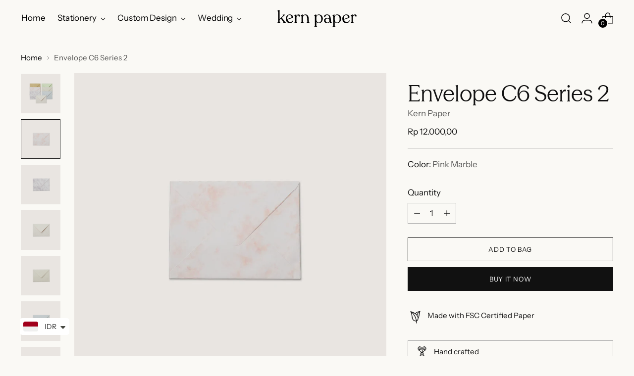

--- FILE ---
content_type: text/html; charset=utf-8
request_url: https://kernpaper.com/products/envelope-c6-series-2
body_size: 47293
content:
<!doctype html>

<!--
  ___                 ___           ___           ___
       /  /\                     /__/\         /  /\         /  /\
      /  /:/_                    \  \:\       /  /:/        /  /::\
     /  /:/ /\  ___     ___       \  \:\     /  /:/        /  /:/\:\
    /  /:/ /:/ /__/\   /  /\  ___  \  \:\   /  /:/  ___   /  /:/  \:\
   /__/:/ /:/  \  \:\ /  /:/ /__/\  \__\:\ /__/:/  /  /\ /__/:/ \__\:\
   \  \:\/:/    \  \:\  /:/  \  \:\ /  /:/ \  \:\ /  /:/ \  \:\ /  /:/
    \  \::/      \  \:\/:/    \  \:\  /:/   \  \:\  /:/   \  \:\  /:/
     \  \:\       \  \::/      \  \:\/:/     \  \:\/:/     \  \:\/:/
      \  \:\       \__\/        \  \::/       \  \::/       \  \::/
       \__\/                     \__\/         \__\/         \__\/

  --------------------------------------------------------------------
  #  Stiletto v5.2.0
  #  Documentation: https://help.fluorescent.co/v/stiletto
  #  Purchase: https://themes.shopify.com/themes/stiletto/
  #  A product by Fluorescent: https://fluorescent.co/
  --------------------------------------------------------------------
-->

<html class="no-js" lang="en" style="--announcement-height: 1px;">
  <head>
    <meta charset="UTF-8">
    <meta http-equiv="X-UA-Compatible" content="IE=edge,chrome=1">
    <meta name="viewport" content="width=device-width,initial-scale=1">
    




  <meta name="description" content="C6 Envelope fits A6 Notecard. This size is perfect for greeting cards and casual invitations. Material: 200 gsm European PaperSize: 16 x 12 cm">



    <link rel="canonical" href="https://kernpaper.com/products/envelope-c6-series-2">
    <link rel="preconnect" href="https://cdn.shopify.com" crossorigin><title>Envelope C6 Series 2
&ndash; Kern Paper</title>

    





  
  
  
  
  




<meta property="og:url" content="https://kernpaper.com/products/envelope-c6-series-2">
<meta property="og:site_name" content="Kern Paper">
<meta property="og:type" content="product">
<meta property="og:title" content="Envelope C6 Series 2">
<meta property="og:description" content="C6 Envelope fits A6 Notecard. This size is perfect for greeting cards and casual invitations. Material: 200 gsm European PaperSize: 16 x 12 cm">
<meta property="og:image" content="http://kernpaper.com/cdn/shop/products/EnvelopeC6Series2.png?v=1682340258&width=1024">
<meta property="og:image:secure_url" content="https://kernpaper.com/cdn/shop/products/EnvelopeC6Series2.png?v=1682340258&width=1024">
<meta property="og:price:amount" content="12.000,00">
<meta property="og:price:currency" content="IDR">

<meta name="twitter:title" content="Envelope C6 Series 2">
<meta name="twitter:description" content="C6 Envelope fits A6 Notecard. This size is perfect for greeting cards and casual invitations. Material: 200 gsm European PaperSize: 16 x 12 cm">
<meta name="twitter:card" content="summary_large_image">
<meta name="twitter:image" content="https://kernpaper.com/cdn/shop/products/EnvelopeC6Series2.png?v=1682340258&width=1024">
<meta name="twitter:image:width" content="480">
<meta name="twitter:image:height" content="480">


    <script>
  console.log('Stiletto v5.2.0 by Fluorescent');

  document.documentElement.className = document.documentElement.className.replace('no-js', '');
  if (window.matchMedia(`(prefers-reduced-motion: reduce)`) === true || window.matchMedia(`(prefers-reduced-motion: reduce)`).matches === true) {
    document.documentElement.classList.add('prefers-reduced-motion');
  } else {
    document.documentElement.classList.add('do-anim');
  }

  window.theme = {
    version: 'v5.2.0',
    themeName: 'Stiletto',
    moneyFormat: "\u003cspan class=money\u003eRp {{amount_with_comma_separator}}\u003c\/span\u003e",
    strings: {
      name: "Kern Paper",
      accessibility: {
        play_video: "Play",
        pause_video: "Pause",
        range_lower: "Lower",
        range_upper: "Upper"
      },
      product: {
        no_shipping_rates: "Shipping rate unavailable",
        country_placeholder: "Country\/Region",
        review: "Write a review"
      },
      products: {
        product: {
          unavailable: "Unavailable",
          unitPrice: "Unit price",
          unitPriceSeparator: "per",
          sku: "SKU"
        }
      },
      cart: {
        editCartNote: "Edit order notes",
        addCartNote: "Add order notes",
        quantityError: "You have the maximum number of this product in your cart"
      },
      pagination: {
        viewing: "You’re viewing {{ of }} of {{ total }}",
        products: "products",
        results: "results"
      }
    },
    routes: {
      root: "/",
      cart: {
        base: "/cart",
        add: "/cart/add",
        change: "/cart/change",
        update: "/cart/update",
        clear: "/cart/clear",
        // Manual routes until Shopify adds support
        shipping: "/cart/shipping_rates",
      },
      // Manual routes until Shopify adds support
      products: "/products",
      productRecommendations: "/recommendations/products",
      predictive_search_url: '/search/suggest',
    },
    icons: {
      chevron: "\u003cspan class=\"icon icon-new icon-chevron \"\u003e\n  \u003csvg viewBox=\"0 0 24 24\" fill=\"none\" xmlns=\"http:\/\/www.w3.org\/2000\/svg\"\u003e\u003cpath d=\"M1.875 7.438 12 17.563 22.125 7.438\" stroke=\"currentColor\" stroke-width=\"2\"\/\u003e\u003c\/svg\u003e\n\u003c\/span\u003e\n",
      close: "\u003cspan class=\"icon icon-new icon-close \"\u003e\n  \u003csvg viewBox=\"0 0 24 24\" fill=\"none\" xmlns=\"http:\/\/www.w3.org\/2000\/svg\"\u003e\u003cpath d=\"M2.66 1.34 2 .68.68 2l.66.66 1.32-1.32zm18.68 21.32.66.66L23.32 22l-.66-.66-1.32 1.32zm1.32-20 .66-.66L22 .68l-.66.66 1.32 1.32zM1.34 21.34.68 22 2 23.32l.66-.66-1.32-1.32zm0-18.68 10 10 1.32-1.32-10-10-1.32 1.32zm11.32 10 10-10-1.32-1.32-10 10 1.32 1.32zm-1.32-1.32-10 10 1.32 1.32 10-10-1.32-1.32zm0 1.32 10 10 1.32-1.32-10-10-1.32 1.32z\" fill=\"currentColor\"\/\u003e\u003c\/svg\u003e\n\u003c\/span\u003e\n",
      zoom: "\u003cspan class=\"icon icon-new icon-zoom \"\u003e\n  \u003csvg viewBox=\"0 0 24 24\" fill=\"none\" xmlns=\"http:\/\/www.w3.org\/2000\/svg\"\u003e\u003cpath d=\"M10.3,19.71c5.21,0,9.44-4.23,9.44-9.44S15.51,.83,10.3,.83,.86,5.05,.86,10.27s4.23,9.44,9.44,9.44Z\" fill=\"none\" stroke=\"currentColor\" stroke-linecap=\"round\" stroke-miterlimit=\"10\" stroke-width=\"1.63\"\/\u003e\n        \u003cpath d=\"M5.05,10.27H15.54\" fill=\"none\" stroke=\"currentColor\" stroke-miterlimit=\"10\" stroke-width=\"1.63\"\/\u003e\n        \u003cpath class=\"cross-up\" d=\"M10.3,5.02V15.51\" fill=\"none\" stroke=\"currentColor\" stroke-miterlimit=\"10\" stroke-width=\"1.63\"\/\u003e\n        \u003cpath d=\"M16.92,16.9l6.49,6.49\" fill=\"none\" stroke=\"currentColor\" stroke-miterlimit=\"10\" stroke-width=\"1.63\"\/\u003e\u003c\/svg\u003e\n\u003c\/span\u003e\n"
    },
    coreData: {
      n: "Stiletto",
      v: "v5.2.0",
    }
  }

  window.theme.searchableFields = "product_type,title,variants.title,vendor";

  
    window.theme.allCountryOptionTags = "\u003coption value=\"---\" data-provinces=\"[]\"\u003e---\u003c\/option\u003e\n\u003coption value=\"Afghanistan\" data-provinces=\"[]\"\u003eAfghanistan\u003c\/option\u003e\n\u003coption value=\"Aland Islands\" data-provinces=\"[]\"\u003eÅland Islands\u003c\/option\u003e\n\u003coption value=\"Albania\" data-provinces=\"[]\"\u003eAlbania\u003c\/option\u003e\n\u003coption value=\"Algeria\" data-provinces=\"[]\"\u003eAlgeria\u003c\/option\u003e\n\u003coption value=\"Andorra\" data-provinces=\"[]\"\u003eAndorra\u003c\/option\u003e\n\u003coption value=\"Angola\" data-provinces=\"[]\"\u003eAngola\u003c\/option\u003e\n\u003coption value=\"Anguilla\" data-provinces=\"[]\"\u003eAnguilla\u003c\/option\u003e\n\u003coption value=\"Antigua And Barbuda\" data-provinces=\"[]\"\u003eAntigua \u0026 Barbuda\u003c\/option\u003e\n\u003coption value=\"Argentina\" data-provinces=\"[[\u0026quot;Buenos Aires\u0026quot;,\u0026quot;Buenos Aires Province\u0026quot;],[\u0026quot;Catamarca\u0026quot;,\u0026quot;Catamarca\u0026quot;],[\u0026quot;Chaco\u0026quot;,\u0026quot;Chaco\u0026quot;],[\u0026quot;Chubut\u0026quot;,\u0026quot;Chubut\u0026quot;],[\u0026quot;Ciudad Autónoma de Buenos Aires\u0026quot;,\u0026quot;Buenos Aires (Autonomous City)\u0026quot;],[\u0026quot;Corrientes\u0026quot;,\u0026quot;Corrientes\u0026quot;],[\u0026quot;Córdoba\u0026quot;,\u0026quot;Córdoba\u0026quot;],[\u0026quot;Entre Ríos\u0026quot;,\u0026quot;Entre Ríos\u0026quot;],[\u0026quot;Formosa\u0026quot;,\u0026quot;Formosa\u0026quot;],[\u0026quot;Jujuy\u0026quot;,\u0026quot;Jujuy\u0026quot;],[\u0026quot;La Pampa\u0026quot;,\u0026quot;La Pampa\u0026quot;],[\u0026quot;La Rioja\u0026quot;,\u0026quot;La Rioja\u0026quot;],[\u0026quot;Mendoza\u0026quot;,\u0026quot;Mendoza\u0026quot;],[\u0026quot;Misiones\u0026quot;,\u0026quot;Misiones\u0026quot;],[\u0026quot;Neuquén\u0026quot;,\u0026quot;Neuquén\u0026quot;],[\u0026quot;Río Negro\u0026quot;,\u0026quot;Río Negro\u0026quot;],[\u0026quot;Salta\u0026quot;,\u0026quot;Salta\u0026quot;],[\u0026quot;San Juan\u0026quot;,\u0026quot;San Juan\u0026quot;],[\u0026quot;San Luis\u0026quot;,\u0026quot;San Luis\u0026quot;],[\u0026quot;Santa Cruz\u0026quot;,\u0026quot;Santa Cruz\u0026quot;],[\u0026quot;Santa Fe\u0026quot;,\u0026quot;Santa Fe\u0026quot;],[\u0026quot;Santiago Del Estero\u0026quot;,\u0026quot;Santiago del Estero\u0026quot;],[\u0026quot;Tierra Del Fuego\u0026quot;,\u0026quot;Tierra del Fuego\u0026quot;],[\u0026quot;Tucumán\u0026quot;,\u0026quot;Tucumán\u0026quot;]]\"\u003eArgentina\u003c\/option\u003e\n\u003coption value=\"Armenia\" data-provinces=\"[]\"\u003eArmenia\u003c\/option\u003e\n\u003coption value=\"Aruba\" data-provinces=\"[]\"\u003eAruba\u003c\/option\u003e\n\u003coption value=\"Ascension Island\" data-provinces=\"[]\"\u003eAscension Island\u003c\/option\u003e\n\u003coption value=\"Australia\" data-provinces=\"[[\u0026quot;Australian Capital Territory\u0026quot;,\u0026quot;Australian Capital Territory\u0026quot;],[\u0026quot;New South Wales\u0026quot;,\u0026quot;New South Wales\u0026quot;],[\u0026quot;Northern Territory\u0026quot;,\u0026quot;Northern Territory\u0026quot;],[\u0026quot;Queensland\u0026quot;,\u0026quot;Queensland\u0026quot;],[\u0026quot;South Australia\u0026quot;,\u0026quot;South Australia\u0026quot;],[\u0026quot;Tasmania\u0026quot;,\u0026quot;Tasmania\u0026quot;],[\u0026quot;Victoria\u0026quot;,\u0026quot;Victoria\u0026quot;],[\u0026quot;Western Australia\u0026quot;,\u0026quot;Western Australia\u0026quot;]]\"\u003eAustralia\u003c\/option\u003e\n\u003coption value=\"Austria\" data-provinces=\"[]\"\u003eAustria\u003c\/option\u003e\n\u003coption value=\"Azerbaijan\" data-provinces=\"[]\"\u003eAzerbaijan\u003c\/option\u003e\n\u003coption value=\"Bahamas\" data-provinces=\"[]\"\u003eBahamas\u003c\/option\u003e\n\u003coption value=\"Bahrain\" data-provinces=\"[]\"\u003eBahrain\u003c\/option\u003e\n\u003coption value=\"Bangladesh\" data-provinces=\"[]\"\u003eBangladesh\u003c\/option\u003e\n\u003coption value=\"Barbados\" data-provinces=\"[]\"\u003eBarbados\u003c\/option\u003e\n\u003coption value=\"Belarus\" data-provinces=\"[]\"\u003eBelarus\u003c\/option\u003e\n\u003coption value=\"Belgium\" data-provinces=\"[]\"\u003eBelgium\u003c\/option\u003e\n\u003coption value=\"Belize\" data-provinces=\"[]\"\u003eBelize\u003c\/option\u003e\n\u003coption value=\"Benin\" data-provinces=\"[]\"\u003eBenin\u003c\/option\u003e\n\u003coption value=\"Bermuda\" data-provinces=\"[]\"\u003eBermuda\u003c\/option\u003e\n\u003coption value=\"Bhutan\" data-provinces=\"[]\"\u003eBhutan\u003c\/option\u003e\n\u003coption value=\"Bolivia\" data-provinces=\"[]\"\u003eBolivia\u003c\/option\u003e\n\u003coption value=\"Bosnia And Herzegovina\" data-provinces=\"[]\"\u003eBosnia \u0026 Herzegovina\u003c\/option\u003e\n\u003coption value=\"Botswana\" data-provinces=\"[]\"\u003eBotswana\u003c\/option\u003e\n\u003coption value=\"Brazil\" data-provinces=\"[[\u0026quot;Acre\u0026quot;,\u0026quot;Acre\u0026quot;],[\u0026quot;Alagoas\u0026quot;,\u0026quot;Alagoas\u0026quot;],[\u0026quot;Amapá\u0026quot;,\u0026quot;Amapá\u0026quot;],[\u0026quot;Amazonas\u0026quot;,\u0026quot;Amazonas\u0026quot;],[\u0026quot;Bahia\u0026quot;,\u0026quot;Bahia\u0026quot;],[\u0026quot;Ceará\u0026quot;,\u0026quot;Ceará\u0026quot;],[\u0026quot;Distrito Federal\u0026quot;,\u0026quot;Federal District\u0026quot;],[\u0026quot;Espírito Santo\u0026quot;,\u0026quot;Espírito Santo\u0026quot;],[\u0026quot;Goiás\u0026quot;,\u0026quot;Goiás\u0026quot;],[\u0026quot;Maranhão\u0026quot;,\u0026quot;Maranhão\u0026quot;],[\u0026quot;Mato Grosso\u0026quot;,\u0026quot;Mato Grosso\u0026quot;],[\u0026quot;Mato Grosso do Sul\u0026quot;,\u0026quot;Mato Grosso do Sul\u0026quot;],[\u0026quot;Minas Gerais\u0026quot;,\u0026quot;Minas Gerais\u0026quot;],[\u0026quot;Paraná\u0026quot;,\u0026quot;Paraná\u0026quot;],[\u0026quot;Paraíba\u0026quot;,\u0026quot;Paraíba\u0026quot;],[\u0026quot;Pará\u0026quot;,\u0026quot;Pará\u0026quot;],[\u0026quot;Pernambuco\u0026quot;,\u0026quot;Pernambuco\u0026quot;],[\u0026quot;Piauí\u0026quot;,\u0026quot;Piauí\u0026quot;],[\u0026quot;Rio Grande do Norte\u0026quot;,\u0026quot;Rio Grande do Norte\u0026quot;],[\u0026quot;Rio Grande do Sul\u0026quot;,\u0026quot;Rio Grande do Sul\u0026quot;],[\u0026quot;Rio de Janeiro\u0026quot;,\u0026quot;Rio de Janeiro\u0026quot;],[\u0026quot;Rondônia\u0026quot;,\u0026quot;Rondônia\u0026quot;],[\u0026quot;Roraima\u0026quot;,\u0026quot;Roraima\u0026quot;],[\u0026quot;Santa Catarina\u0026quot;,\u0026quot;Santa Catarina\u0026quot;],[\u0026quot;Sergipe\u0026quot;,\u0026quot;Sergipe\u0026quot;],[\u0026quot;São Paulo\u0026quot;,\u0026quot;São Paulo\u0026quot;],[\u0026quot;Tocantins\u0026quot;,\u0026quot;Tocantins\u0026quot;]]\"\u003eBrazil\u003c\/option\u003e\n\u003coption value=\"British Indian Ocean Territory\" data-provinces=\"[]\"\u003eBritish Indian Ocean Territory\u003c\/option\u003e\n\u003coption value=\"Virgin Islands, British\" data-provinces=\"[]\"\u003eBritish Virgin Islands\u003c\/option\u003e\n\u003coption value=\"Brunei\" data-provinces=\"[]\"\u003eBrunei\u003c\/option\u003e\n\u003coption value=\"Bulgaria\" data-provinces=\"[]\"\u003eBulgaria\u003c\/option\u003e\n\u003coption value=\"Burkina Faso\" data-provinces=\"[]\"\u003eBurkina Faso\u003c\/option\u003e\n\u003coption value=\"Burundi\" data-provinces=\"[]\"\u003eBurundi\u003c\/option\u003e\n\u003coption value=\"Cambodia\" data-provinces=\"[]\"\u003eCambodia\u003c\/option\u003e\n\u003coption value=\"Republic of Cameroon\" data-provinces=\"[]\"\u003eCameroon\u003c\/option\u003e\n\u003coption value=\"Canada\" data-provinces=\"[[\u0026quot;Alberta\u0026quot;,\u0026quot;Alberta\u0026quot;],[\u0026quot;British Columbia\u0026quot;,\u0026quot;British Columbia\u0026quot;],[\u0026quot;Manitoba\u0026quot;,\u0026quot;Manitoba\u0026quot;],[\u0026quot;New Brunswick\u0026quot;,\u0026quot;New Brunswick\u0026quot;],[\u0026quot;Newfoundland and Labrador\u0026quot;,\u0026quot;Newfoundland and Labrador\u0026quot;],[\u0026quot;Northwest Territories\u0026quot;,\u0026quot;Northwest Territories\u0026quot;],[\u0026quot;Nova Scotia\u0026quot;,\u0026quot;Nova Scotia\u0026quot;],[\u0026quot;Nunavut\u0026quot;,\u0026quot;Nunavut\u0026quot;],[\u0026quot;Ontario\u0026quot;,\u0026quot;Ontario\u0026quot;],[\u0026quot;Prince Edward Island\u0026quot;,\u0026quot;Prince Edward Island\u0026quot;],[\u0026quot;Quebec\u0026quot;,\u0026quot;Quebec\u0026quot;],[\u0026quot;Saskatchewan\u0026quot;,\u0026quot;Saskatchewan\u0026quot;],[\u0026quot;Yukon\u0026quot;,\u0026quot;Yukon\u0026quot;]]\"\u003eCanada\u003c\/option\u003e\n\u003coption value=\"Cape Verde\" data-provinces=\"[]\"\u003eCape Verde\u003c\/option\u003e\n\u003coption value=\"Caribbean Netherlands\" data-provinces=\"[]\"\u003eCaribbean Netherlands\u003c\/option\u003e\n\u003coption value=\"Cayman Islands\" data-provinces=\"[]\"\u003eCayman Islands\u003c\/option\u003e\n\u003coption value=\"Central African Republic\" data-provinces=\"[]\"\u003eCentral African Republic\u003c\/option\u003e\n\u003coption value=\"Chad\" data-provinces=\"[]\"\u003eChad\u003c\/option\u003e\n\u003coption value=\"Chile\" data-provinces=\"[[\u0026quot;Antofagasta\u0026quot;,\u0026quot;Antofagasta\u0026quot;],[\u0026quot;Araucanía\u0026quot;,\u0026quot;Araucanía\u0026quot;],[\u0026quot;Arica and Parinacota\u0026quot;,\u0026quot;Arica y Parinacota\u0026quot;],[\u0026quot;Atacama\u0026quot;,\u0026quot;Atacama\u0026quot;],[\u0026quot;Aysén\u0026quot;,\u0026quot;Aysén\u0026quot;],[\u0026quot;Biobío\u0026quot;,\u0026quot;Bío Bío\u0026quot;],[\u0026quot;Coquimbo\u0026quot;,\u0026quot;Coquimbo\u0026quot;],[\u0026quot;Los Lagos\u0026quot;,\u0026quot;Los Lagos\u0026quot;],[\u0026quot;Los Ríos\u0026quot;,\u0026quot;Los Ríos\u0026quot;],[\u0026quot;Magallanes\u0026quot;,\u0026quot;Magallanes Region\u0026quot;],[\u0026quot;Maule\u0026quot;,\u0026quot;Maule\u0026quot;],[\u0026quot;O\u0026#39;Higgins\u0026quot;,\u0026quot;Libertador General Bernardo O’Higgins\u0026quot;],[\u0026quot;Santiago\u0026quot;,\u0026quot;Santiago Metropolitan\u0026quot;],[\u0026quot;Tarapacá\u0026quot;,\u0026quot;Tarapacá\u0026quot;],[\u0026quot;Valparaíso\u0026quot;,\u0026quot;Valparaíso\u0026quot;],[\u0026quot;Ñuble\u0026quot;,\u0026quot;Ñuble\u0026quot;]]\"\u003eChile\u003c\/option\u003e\n\u003coption value=\"China\" data-provinces=\"[[\u0026quot;Anhui\u0026quot;,\u0026quot;Anhui\u0026quot;],[\u0026quot;Beijing\u0026quot;,\u0026quot;Beijing\u0026quot;],[\u0026quot;Chongqing\u0026quot;,\u0026quot;Chongqing\u0026quot;],[\u0026quot;Fujian\u0026quot;,\u0026quot;Fujian\u0026quot;],[\u0026quot;Gansu\u0026quot;,\u0026quot;Gansu\u0026quot;],[\u0026quot;Guangdong\u0026quot;,\u0026quot;Guangdong\u0026quot;],[\u0026quot;Guangxi\u0026quot;,\u0026quot;Guangxi\u0026quot;],[\u0026quot;Guizhou\u0026quot;,\u0026quot;Guizhou\u0026quot;],[\u0026quot;Hainan\u0026quot;,\u0026quot;Hainan\u0026quot;],[\u0026quot;Hebei\u0026quot;,\u0026quot;Hebei\u0026quot;],[\u0026quot;Heilongjiang\u0026quot;,\u0026quot;Heilongjiang\u0026quot;],[\u0026quot;Henan\u0026quot;,\u0026quot;Henan\u0026quot;],[\u0026quot;Hubei\u0026quot;,\u0026quot;Hubei\u0026quot;],[\u0026quot;Hunan\u0026quot;,\u0026quot;Hunan\u0026quot;],[\u0026quot;Inner Mongolia\u0026quot;,\u0026quot;Inner Mongolia\u0026quot;],[\u0026quot;Jiangsu\u0026quot;,\u0026quot;Jiangsu\u0026quot;],[\u0026quot;Jiangxi\u0026quot;,\u0026quot;Jiangxi\u0026quot;],[\u0026quot;Jilin\u0026quot;,\u0026quot;Jilin\u0026quot;],[\u0026quot;Liaoning\u0026quot;,\u0026quot;Liaoning\u0026quot;],[\u0026quot;Ningxia\u0026quot;,\u0026quot;Ningxia\u0026quot;],[\u0026quot;Qinghai\u0026quot;,\u0026quot;Qinghai\u0026quot;],[\u0026quot;Shaanxi\u0026quot;,\u0026quot;Shaanxi\u0026quot;],[\u0026quot;Shandong\u0026quot;,\u0026quot;Shandong\u0026quot;],[\u0026quot;Shanghai\u0026quot;,\u0026quot;Shanghai\u0026quot;],[\u0026quot;Shanxi\u0026quot;,\u0026quot;Shanxi\u0026quot;],[\u0026quot;Sichuan\u0026quot;,\u0026quot;Sichuan\u0026quot;],[\u0026quot;Tianjin\u0026quot;,\u0026quot;Tianjin\u0026quot;],[\u0026quot;Xinjiang\u0026quot;,\u0026quot;Xinjiang\u0026quot;],[\u0026quot;Xizang\u0026quot;,\u0026quot;Tibet\u0026quot;],[\u0026quot;Yunnan\u0026quot;,\u0026quot;Yunnan\u0026quot;],[\u0026quot;Zhejiang\u0026quot;,\u0026quot;Zhejiang\u0026quot;]]\"\u003eChina\u003c\/option\u003e\n\u003coption value=\"Christmas Island\" data-provinces=\"[]\"\u003eChristmas Island\u003c\/option\u003e\n\u003coption value=\"Cocos (Keeling) Islands\" data-provinces=\"[]\"\u003eCocos (Keeling) Islands\u003c\/option\u003e\n\u003coption value=\"Colombia\" data-provinces=\"[[\u0026quot;Amazonas\u0026quot;,\u0026quot;Amazonas\u0026quot;],[\u0026quot;Antioquia\u0026quot;,\u0026quot;Antioquia\u0026quot;],[\u0026quot;Arauca\u0026quot;,\u0026quot;Arauca\u0026quot;],[\u0026quot;Atlántico\u0026quot;,\u0026quot;Atlántico\u0026quot;],[\u0026quot;Bogotá, D.C.\u0026quot;,\u0026quot;Capital District\u0026quot;],[\u0026quot;Bolívar\u0026quot;,\u0026quot;Bolívar\u0026quot;],[\u0026quot;Boyacá\u0026quot;,\u0026quot;Boyacá\u0026quot;],[\u0026quot;Caldas\u0026quot;,\u0026quot;Caldas\u0026quot;],[\u0026quot;Caquetá\u0026quot;,\u0026quot;Caquetá\u0026quot;],[\u0026quot;Casanare\u0026quot;,\u0026quot;Casanare\u0026quot;],[\u0026quot;Cauca\u0026quot;,\u0026quot;Cauca\u0026quot;],[\u0026quot;Cesar\u0026quot;,\u0026quot;Cesar\u0026quot;],[\u0026quot;Chocó\u0026quot;,\u0026quot;Chocó\u0026quot;],[\u0026quot;Cundinamarca\u0026quot;,\u0026quot;Cundinamarca\u0026quot;],[\u0026quot;Córdoba\u0026quot;,\u0026quot;Córdoba\u0026quot;],[\u0026quot;Guainía\u0026quot;,\u0026quot;Guainía\u0026quot;],[\u0026quot;Guaviare\u0026quot;,\u0026quot;Guaviare\u0026quot;],[\u0026quot;Huila\u0026quot;,\u0026quot;Huila\u0026quot;],[\u0026quot;La Guajira\u0026quot;,\u0026quot;La Guajira\u0026quot;],[\u0026quot;Magdalena\u0026quot;,\u0026quot;Magdalena\u0026quot;],[\u0026quot;Meta\u0026quot;,\u0026quot;Meta\u0026quot;],[\u0026quot;Nariño\u0026quot;,\u0026quot;Nariño\u0026quot;],[\u0026quot;Norte de Santander\u0026quot;,\u0026quot;Norte de Santander\u0026quot;],[\u0026quot;Putumayo\u0026quot;,\u0026quot;Putumayo\u0026quot;],[\u0026quot;Quindío\u0026quot;,\u0026quot;Quindío\u0026quot;],[\u0026quot;Risaralda\u0026quot;,\u0026quot;Risaralda\u0026quot;],[\u0026quot;San Andrés, Providencia y Santa Catalina\u0026quot;,\u0026quot;San Andrés \\u0026 Providencia\u0026quot;],[\u0026quot;Santander\u0026quot;,\u0026quot;Santander\u0026quot;],[\u0026quot;Sucre\u0026quot;,\u0026quot;Sucre\u0026quot;],[\u0026quot;Tolima\u0026quot;,\u0026quot;Tolima\u0026quot;],[\u0026quot;Valle del Cauca\u0026quot;,\u0026quot;Valle del Cauca\u0026quot;],[\u0026quot;Vaupés\u0026quot;,\u0026quot;Vaupés\u0026quot;],[\u0026quot;Vichada\u0026quot;,\u0026quot;Vichada\u0026quot;]]\"\u003eColombia\u003c\/option\u003e\n\u003coption value=\"Comoros\" data-provinces=\"[]\"\u003eComoros\u003c\/option\u003e\n\u003coption value=\"Congo\" data-provinces=\"[]\"\u003eCongo - Brazzaville\u003c\/option\u003e\n\u003coption value=\"Congo, The Democratic Republic Of The\" data-provinces=\"[]\"\u003eCongo - Kinshasa\u003c\/option\u003e\n\u003coption value=\"Cook Islands\" data-provinces=\"[]\"\u003eCook Islands\u003c\/option\u003e\n\u003coption value=\"Costa Rica\" data-provinces=\"[[\u0026quot;Alajuela\u0026quot;,\u0026quot;Alajuela\u0026quot;],[\u0026quot;Cartago\u0026quot;,\u0026quot;Cartago\u0026quot;],[\u0026quot;Guanacaste\u0026quot;,\u0026quot;Guanacaste\u0026quot;],[\u0026quot;Heredia\u0026quot;,\u0026quot;Heredia\u0026quot;],[\u0026quot;Limón\u0026quot;,\u0026quot;Limón\u0026quot;],[\u0026quot;Puntarenas\u0026quot;,\u0026quot;Puntarenas\u0026quot;],[\u0026quot;San José\u0026quot;,\u0026quot;San José\u0026quot;]]\"\u003eCosta Rica\u003c\/option\u003e\n\u003coption value=\"Croatia\" data-provinces=\"[]\"\u003eCroatia\u003c\/option\u003e\n\u003coption value=\"Curaçao\" data-provinces=\"[]\"\u003eCuraçao\u003c\/option\u003e\n\u003coption value=\"Cyprus\" data-provinces=\"[]\"\u003eCyprus\u003c\/option\u003e\n\u003coption value=\"Czech Republic\" data-provinces=\"[]\"\u003eCzechia\u003c\/option\u003e\n\u003coption value=\"Côte d'Ivoire\" data-provinces=\"[]\"\u003eCôte d’Ivoire\u003c\/option\u003e\n\u003coption value=\"Denmark\" data-provinces=\"[]\"\u003eDenmark\u003c\/option\u003e\n\u003coption value=\"Djibouti\" data-provinces=\"[]\"\u003eDjibouti\u003c\/option\u003e\n\u003coption value=\"Dominica\" data-provinces=\"[]\"\u003eDominica\u003c\/option\u003e\n\u003coption value=\"Dominican Republic\" data-provinces=\"[]\"\u003eDominican Republic\u003c\/option\u003e\n\u003coption value=\"Ecuador\" data-provinces=\"[]\"\u003eEcuador\u003c\/option\u003e\n\u003coption value=\"Egypt\" data-provinces=\"[[\u0026quot;6th of October\u0026quot;,\u0026quot;6th of October\u0026quot;],[\u0026quot;Al Sharqia\u0026quot;,\u0026quot;Al Sharqia\u0026quot;],[\u0026quot;Alexandria\u0026quot;,\u0026quot;Alexandria\u0026quot;],[\u0026quot;Aswan\u0026quot;,\u0026quot;Aswan\u0026quot;],[\u0026quot;Asyut\u0026quot;,\u0026quot;Asyut\u0026quot;],[\u0026quot;Beheira\u0026quot;,\u0026quot;Beheira\u0026quot;],[\u0026quot;Beni Suef\u0026quot;,\u0026quot;Beni Suef\u0026quot;],[\u0026quot;Cairo\u0026quot;,\u0026quot;Cairo\u0026quot;],[\u0026quot;Dakahlia\u0026quot;,\u0026quot;Dakahlia\u0026quot;],[\u0026quot;Damietta\u0026quot;,\u0026quot;Damietta\u0026quot;],[\u0026quot;Faiyum\u0026quot;,\u0026quot;Faiyum\u0026quot;],[\u0026quot;Gharbia\u0026quot;,\u0026quot;Gharbia\u0026quot;],[\u0026quot;Giza\u0026quot;,\u0026quot;Giza\u0026quot;],[\u0026quot;Helwan\u0026quot;,\u0026quot;Helwan\u0026quot;],[\u0026quot;Ismailia\u0026quot;,\u0026quot;Ismailia\u0026quot;],[\u0026quot;Kafr el-Sheikh\u0026quot;,\u0026quot;Kafr el-Sheikh\u0026quot;],[\u0026quot;Luxor\u0026quot;,\u0026quot;Luxor\u0026quot;],[\u0026quot;Matrouh\u0026quot;,\u0026quot;Matrouh\u0026quot;],[\u0026quot;Minya\u0026quot;,\u0026quot;Minya\u0026quot;],[\u0026quot;Monufia\u0026quot;,\u0026quot;Monufia\u0026quot;],[\u0026quot;New Valley\u0026quot;,\u0026quot;New Valley\u0026quot;],[\u0026quot;North Sinai\u0026quot;,\u0026quot;North Sinai\u0026quot;],[\u0026quot;Port Said\u0026quot;,\u0026quot;Port Said\u0026quot;],[\u0026quot;Qalyubia\u0026quot;,\u0026quot;Qalyubia\u0026quot;],[\u0026quot;Qena\u0026quot;,\u0026quot;Qena\u0026quot;],[\u0026quot;Red Sea\u0026quot;,\u0026quot;Red Sea\u0026quot;],[\u0026quot;Sohag\u0026quot;,\u0026quot;Sohag\u0026quot;],[\u0026quot;South Sinai\u0026quot;,\u0026quot;South Sinai\u0026quot;],[\u0026quot;Suez\u0026quot;,\u0026quot;Suez\u0026quot;]]\"\u003eEgypt\u003c\/option\u003e\n\u003coption value=\"El Salvador\" data-provinces=\"[[\u0026quot;Ahuachapán\u0026quot;,\u0026quot;Ahuachapán\u0026quot;],[\u0026quot;Cabañas\u0026quot;,\u0026quot;Cabañas\u0026quot;],[\u0026quot;Chalatenango\u0026quot;,\u0026quot;Chalatenango\u0026quot;],[\u0026quot;Cuscatlán\u0026quot;,\u0026quot;Cuscatlán\u0026quot;],[\u0026quot;La Libertad\u0026quot;,\u0026quot;La Libertad\u0026quot;],[\u0026quot;La Paz\u0026quot;,\u0026quot;La Paz\u0026quot;],[\u0026quot;La Unión\u0026quot;,\u0026quot;La Unión\u0026quot;],[\u0026quot;Morazán\u0026quot;,\u0026quot;Morazán\u0026quot;],[\u0026quot;San Miguel\u0026quot;,\u0026quot;San Miguel\u0026quot;],[\u0026quot;San Salvador\u0026quot;,\u0026quot;San Salvador\u0026quot;],[\u0026quot;San Vicente\u0026quot;,\u0026quot;San Vicente\u0026quot;],[\u0026quot;Santa Ana\u0026quot;,\u0026quot;Santa Ana\u0026quot;],[\u0026quot;Sonsonate\u0026quot;,\u0026quot;Sonsonate\u0026quot;],[\u0026quot;Usulután\u0026quot;,\u0026quot;Usulután\u0026quot;]]\"\u003eEl Salvador\u003c\/option\u003e\n\u003coption value=\"Equatorial Guinea\" data-provinces=\"[]\"\u003eEquatorial Guinea\u003c\/option\u003e\n\u003coption value=\"Eritrea\" data-provinces=\"[]\"\u003eEritrea\u003c\/option\u003e\n\u003coption value=\"Estonia\" data-provinces=\"[]\"\u003eEstonia\u003c\/option\u003e\n\u003coption value=\"Eswatini\" data-provinces=\"[]\"\u003eEswatini\u003c\/option\u003e\n\u003coption value=\"Ethiopia\" data-provinces=\"[]\"\u003eEthiopia\u003c\/option\u003e\n\u003coption value=\"Falkland Islands (Malvinas)\" data-provinces=\"[]\"\u003eFalkland Islands\u003c\/option\u003e\n\u003coption value=\"Faroe Islands\" data-provinces=\"[]\"\u003eFaroe Islands\u003c\/option\u003e\n\u003coption value=\"Fiji\" data-provinces=\"[]\"\u003eFiji\u003c\/option\u003e\n\u003coption value=\"Finland\" data-provinces=\"[]\"\u003eFinland\u003c\/option\u003e\n\u003coption value=\"France\" data-provinces=\"[]\"\u003eFrance\u003c\/option\u003e\n\u003coption value=\"French Guiana\" data-provinces=\"[]\"\u003eFrench Guiana\u003c\/option\u003e\n\u003coption value=\"French Polynesia\" data-provinces=\"[]\"\u003eFrench Polynesia\u003c\/option\u003e\n\u003coption value=\"French Southern Territories\" data-provinces=\"[]\"\u003eFrench Southern Territories\u003c\/option\u003e\n\u003coption value=\"Gabon\" data-provinces=\"[]\"\u003eGabon\u003c\/option\u003e\n\u003coption value=\"Gambia\" data-provinces=\"[]\"\u003eGambia\u003c\/option\u003e\n\u003coption value=\"Georgia\" data-provinces=\"[]\"\u003eGeorgia\u003c\/option\u003e\n\u003coption value=\"Germany\" data-provinces=\"[]\"\u003eGermany\u003c\/option\u003e\n\u003coption value=\"Ghana\" data-provinces=\"[]\"\u003eGhana\u003c\/option\u003e\n\u003coption value=\"Gibraltar\" data-provinces=\"[]\"\u003eGibraltar\u003c\/option\u003e\n\u003coption value=\"Greece\" data-provinces=\"[]\"\u003eGreece\u003c\/option\u003e\n\u003coption value=\"Greenland\" data-provinces=\"[]\"\u003eGreenland\u003c\/option\u003e\n\u003coption value=\"Grenada\" data-provinces=\"[]\"\u003eGrenada\u003c\/option\u003e\n\u003coption value=\"Guadeloupe\" data-provinces=\"[]\"\u003eGuadeloupe\u003c\/option\u003e\n\u003coption value=\"Guatemala\" data-provinces=\"[[\u0026quot;Alta Verapaz\u0026quot;,\u0026quot;Alta Verapaz\u0026quot;],[\u0026quot;Baja Verapaz\u0026quot;,\u0026quot;Baja Verapaz\u0026quot;],[\u0026quot;Chimaltenango\u0026quot;,\u0026quot;Chimaltenango\u0026quot;],[\u0026quot;Chiquimula\u0026quot;,\u0026quot;Chiquimula\u0026quot;],[\u0026quot;El Progreso\u0026quot;,\u0026quot;El Progreso\u0026quot;],[\u0026quot;Escuintla\u0026quot;,\u0026quot;Escuintla\u0026quot;],[\u0026quot;Guatemala\u0026quot;,\u0026quot;Guatemala\u0026quot;],[\u0026quot;Huehuetenango\u0026quot;,\u0026quot;Huehuetenango\u0026quot;],[\u0026quot;Izabal\u0026quot;,\u0026quot;Izabal\u0026quot;],[\u0026quot;Jalapa\u0026quot;,\u0026quot;Jalapa\u0026quot;],[\u0026quot;Jutiapa\u0026quot;,\u0026quot;Jutiapa\u0026quot;],[\u0026quot;Petén\u0026quot;,\u0026quot;Petén\u0026quot;],[\u0026quot;Quetzaltenango\u0026quot;,\u0026quot;Quetzaltenango\u0026quot;],[\u0026quot;Quiché\u0026quot;,\u0026quot;Quiché\u0026quot;],[\u0026quot;Retalhuleu\u0026quot;,\u0026quot;Retalhuleu\u0026quot;],[\u0026quot;Sacatepéquez\u0026quot;,\u0026quot;Sacatepéquez\u0026quot;],[\u0026quot;San Marcos\u0026quot;,\u0026quot;San Marcos\u0026quot;],[\u0026quot;Santa Rosa\u0026quot;,\u0026quot;Santa Rosa\u0026quot;],[\u0026quot;Sololá\u0026quot;,\u0026quot;Sololá\u0026quot;],[\u0026quot;Suchitepéquez\u0026quot;,\u0026quot;Suchitepéquez\u0026quot;],[\u0026quot;Totonicapán\u0026quot;,\u0026quot;Totonicapán\u0026quot;],[\u0026quot;Zacapa\u0026quot;,\u0026quot;Zacapa\u0026quot;]]\"\u003eGuatemala\u003c\/option\u003e\n\u003coption value=\"Guernsey\" data-provinces=\"[]\"\u003eGuernsey\u003c\/option\u003e\n\u003coption value=\"Guinea\" data-provinces=\"[]\"\u003eGuinea\u003c\/option\u003e\n\u003coption value=\"Guinea Bissau\" data-provinces=\"[]\"\u003eGuinea-Bissau\u003c\/option\u003e\n\u003coption value=\"Guyana\" data-provinces=\"[]\"\u003eGuyana\u003c\/option\u003e\n\u003coption value=\"Haiti\" data-provinces=\"[]\"\u003eHaiti\u003c\/option\u003e\n\u003coption value=\"Honduras\" data-provinces=\"[]\"\u003eHonduras\u003c\/option\u003e\n\u003coption value=\"Hong Kong\" data-provinces=\"[[\u0026quot;Hong Kong Island\u0026quot;,\u0026quot;Hong Kong Island\u0026quot;],[\u0026quot;Kowloon\u0026quot;,\u0026quot;Kowloon\u0026quot;],[\u0026quot;New Territories\u0026quot;,\u0026quot;New Territories\u0026quot;]]\"\u003eHong Kong SAR\u003c\/option\u003e\n\u003coption value=\"Hungary\" data-provinces=\"[]\"\u003eHungary\u003c\/option\u003e\n\u003coption value=\"Iceland\" data-provinces=\"[]\"\u003eIceland\u003c\/option\u003e\n\u003coption value=\"India\" data-provinces=\"[[\u0026quot;Andaman and Nicobar Islands\u0026quot;,\u0026quot;Andaman and Nicobar Islands\u0026quot;],[\u0026quot;Andhra Pradesh\u0026quot;,\u0026quot;Andhra Pradesh\u0026quot;],[\u0026quot;Arunachal Pradesh\u0026quot;,\u0026quot;Arunachal Pradesh\u0026quot;],[\u0026quot;Assam\u0026quot;,\u0026quot;Assam\u0026quot;],[\u0026quot;Bihar\u0026quot;,\u0026quot;Bihar\u0026quot;],[\u0026quot;Chandigarh\u0026quot;,\u0026quot;Chandigarh\u0026quot;],[\u0026quot;Chhattisgarh\u0026quot;,\u0026quot;Chhattisgarh\u0026quot;],[\u0026quot;Dadra and Nagar Haveli\u0026quot;,\u0026quot;Dadra and Nagar Haveli\u0026quot;],[\u0026quot;Daman and Diu\u0026quot;,\u0026quot;Daman and Diu\u0026quot;],[\u0026quot;Delhi\u0026quot;,\u0026quot;Delhi\u0026quot;],[\u0026quot;Goa\u0026quot;,\u0026quot;Goa\u0026quot;],[\u0026quot;Gujarat\u0026quot;,\u0026quot;Gujarat\u0026quot;],[\u0026quot;Haryana\u0026quot;,\u0026quot;Haryana\u0026quot;],[\u0026quot;Himachal Pradesh\u0026quot;,\u0026quot;Himachal Pradesh\u0026quot;],[\u0026quot;Jammu and Kashmir\u0026quot;,\u0026quot;Jammu and Kashmir\u0026quot;],[\u0026quot;Jharkhand\u0026quot;,\u0026quot;Jharkhand\u0026quot;],[\u0026quot;Karnataka\u0026quot;,\u0026quot;Karnataka\u0026quot;],[\u0026quot;Kerala\u0026quot;,\u0026quot;Kerala\u0026quot;],[\u0026quot;Ladakh\u0026quot;,\u0026quot;Ladakh\u0026quot;],[\u0026quot;Lakshadweep\u0026quot;,\u0026quot;Lakshadweep\u0026quot;],[\u0026quot;Madhya Pradesh\u0026quot;,\u0026quot;Madhya Pradesh\u0026quot;],[\u0026quot;Maharashtra\u0026quot;,\u0026quot;Maharashtra\u0026quot;],[\u0026quot;Manipur\u0026quot;,\u0026quot;Manipur\u0026quot;],[\u0026quot;Meghalaya\u0026quot;,\u0026quot;Meghalaya\u0026quot;],[\u0026quot;Mizoram\u0026quot;,\u0026quot;Mizoram\u0026quot;],[\u0026quot;Nagaland\u0026quot;,\u0026quot;Nagaland\u0026quot;],[\u0026quot;Odisha\u0026quot;,\u0026quot;Odisha\u0026quot;],[\u0026quot;Puducherry\u0026quot;,\u0026quot;Puducherry\u0026quot;],[\u0026quot;Punjab\u0026quot;,\u0026quot;Punjab\u0026quot;],[\u0026quot;Rajasthan\u0026quot;,\u0026quot;Rajasthan\u0026quot;],[\u0026quot;Sikkim\u0026quot;,\u0026quot;Sikkim\u0026quot;],[\u0026quot;Tamil Nadu\u0026quot;,\u0026quot;Tamil Nadu\u0026quot;],[\u0026quot;Telangana\u0026quot;,\u0026quot;Telangana\u0026quot;],[\u0026quot;Tripura\u0026quot;,\u0026quot;Tripura\u0026quot;],[\u0026quot;Uttar Pradesh\u0026quot;,\u0026quot;Uttar Pradesh\u0026quot;],[\u0026quot;Uttarakhand\u0026quot;,\u0026quot;Uttarakhand\u0026quot;],[\u0026quot;West Bengal\u0026quot;,\u0026quot;West Bengal\u0026quot;]]\"\u003eIndia\u003c\/option\u003e\n\u003coption value=\"Indonesia\" data-provinces=\"[[\u0026quot;Aceh\u0026quot;,\u0026quot;Aceh\u0026quot;],[\u0026quot;Bali\u0026quot;,\u0026quot;Bali\u0026quot;],[\u0026quot;Bangka Belitung\u0026quot;,\u0026quot;Bangka–Belitung Islands\u0026quot;],[\u0026quot;Banten\u0026quot;,\u0026quot;Banten\u0026quot;],[\u0026quot;Bengkulu\u0026quot;,\u0026quot;Bengkulu\u0026quot;],[\u0026quot;Gorontalo\u0026quot;,\u0026quot;Gorontalo\u0026quot;],[\u0026quot;Jakarta\u0026quot;,\u0026quot;Jakarta\u0026quot;],[\u0026quot;Jambi\u0026quot;,\u0026quot;Jambi\u0026quot;],[\u0026quot;Jawa Barat\u0026quot;,\u0026quot;West Java\u0026quot;],[\u0026quot;Jawa Tengah\u0026quot;,\u0026quot;Central Java\u0026quot;],[\u0026quot;Jawa Timur\u0026quot;,\u0026quot;East Java\u0026quot;],[\u0026quot;Kalimantan Barat\u0026quot;,\u0026quot;West Kalimantan\u0026quot;],[\u0026quot;Kalimantan Selatan\u0026quot;,\u0026quot;South Kalimantan\u0026quot;],[\u0026quot;Kalimantan Tengah\u0026quot;,\u0026quot;Central Kalimantan\u0026quot;],[\u0026quot;Kalimantan Timur\u0026quot;,\u0026quot;East Kalimantan\u0026quot;],[\u0026quot;Kalimantan Utara\u0026quot;,\u0026quot;North Kalimantan\u0026quot;],[\u0026quot;Kepulauan Riau\u0026quot;,\u0026quot;Riau Islands\u0026quot;],[\u0026quot;Lampung\u0026quot;,\u0026quot;Lampung\u0026quot;],[\u0026quot;Maluku\u0026quot;,\u0026quot;Maluku\u0026quot;],[\u0026quot;Maluku Utara\u0026quot;,\u0026quot;North Maluku\u0026quot;],[\u0026quot;North Sumatra\u0026quot;,\u0026quot;North Sumatra\u0026quot;],[\u0026quot;Nusa Tenggara Barat\u0026quot;,\u0026quot;West Nusa Tenggara\u0026quot;],[\u0026quot;Nusa Tenggara Timur\u0026quot;,\u0026quot;East Nusa Tenggara\u0026quot;],[\u0026quot;Papua\u0026quot;,\u0026quot;Papua\u0026quot;],[\u0026quot;Papua Barat\u0026quot;,\u0026quot;West Papua\u0026quot;],[\u0026quot;Riau\u0026quot;,\u0026quot;Riau\u0026quot;],[\u0026quot;South Sumatra\u0026quot;,\u0026quot;South Sumatra\u0026quot;],[\u0026quot;Sulawesi Barat\u0026quot;,\u0026quot;West Sulawesi\u0026quot;],[\u0026quot;Sulawesi Selatan\u0026quot;,\u0026quot;South Sulawesi\u0026quot;],[\u0026quot;Sulawesi Tengah\u0026quot;,\u0026quot;Central Sulawesi\u0026quot;],[\u0026quot;Sulawesi Tenggara\u0026quot;,\u0026quot;Southeast Sulawesi\u0026quot;],[\u0026quot;Sulawesi Utara\u0026quot;,\u0026quot;North Sulawesi\u0026quot;],[\u0026quot;West Sumatra\u0026quot;,\u0026quot;West Sumatra\u0026quot;],[\u0026quot;Yogyakarta\u0026quot;,\u0026quot;Yogyakarta\u0026quot;]]\"\u003eIndonesia\u003c\/option\u003e\n\u003coption value=\"Iraq\" data-provinces=\"[]\"\u003eIraq\u003c\/option\u003e\n\u003coption value=\"Ireland\" data-provinces=\"[[\u0026quot;Carlow\u0026quot;,\u0026quot;Carlow\u0026quot;],[\u0026quot;Cavan\u0026quot;,\u0026quot;Cavan\u0026quot;],[\u0026quot;Clare\u0026quot;,\u0026quot;Clare\u0026quot;],[\u0026quot;Cork\u0026quot;,\u0026quot;Cork\u0026quot;],[\u0026quot;Donegal\u0026quot;,\u0026quot;Donegal\u0026quot;],[\u0026quot;Dublin\u0026quot;,\u0026quot;Dublin\u0026quot;],[\u0026quot;Galway\u0026quot;,\u0026quot;Galway\u0026quot;],[\u0026quot;Kerry\u0026quot;,\u0026quot;Kerry\u0026quot;],[\u0026quot;Kildare\u0026quot;,\u0026quot;Kildare\u0026quot;],[\u0026quot;Kilkenny\u0026quot;,\u0026quot;Kilkenny\u0026quot;],[\u0026quot;Laois\u0026quot;,\u0026quot;Laois\u0026quot;],[\u0026quot;Leitrim\u0026quot;,\u0026quot;Leitrim\u0026quot;],[\u0026quot;Limerick\u0026quot;,\u0026quot;Limerick\u0026quot;],[\u0026quot;Longford\u0026quot;,\u0026quot;Longford\u0026quot;],[\u0026quot;Louth\u0026quot;,\u0026quot;Louth\u0026quot;],[\u0026quot;Mayo\u0026quot;,\u0026quot;Mayo\u0026quot;],[\u0026quot;Meath\u0026quot;,\u0026quot;Meath\u0026quot;],[\u0026quot;Monaghan\u0026quot;,\u0026quot;Monaghan\u0026quot;],[\u0026quot;Offaly\u0026quot;,\u0026quot;Offaly\u0026quot;],[\u0026quot;Roscommon\u0026quot;,\u0026quot;Roscommon\u0026quot;],[\u0026quot;Sligo\u0026quot;,\u0026quot;Sligo\u0026quot;],[\u0026quot;Tipperary\u0026quot;,\u0026quot;Tipperary\u0026quot;],[\u0026quot;Waterford\u0026quot;,\u0026quot;Waterford\u0026quot;],[\u0026quot;Westmeath\u0026quot;,\u0026quot;Westmeath\u0026quot;],[\u0026quot;Wexford\u0026quot;,\u0026quot;Wexford\u0026quot;],[\u0026quot;Wicklow\u0026quot;,\u0026quot;Wicklow\u0026quot;]]\"\u003eIreland\u003c\/option\u003e\n\u003coption value=\"Isle Of Man\" data-provinces=\"[]\"\u003eIsle of Man\u003c\/option\u003e\n\u003coption value=\"Israel\" data-provinces=\"[]\"\u003eIsrael\u003c\/option\u003e\n\u003coption value=\"Italy\" data-provinces=\"[[\u0026quot;Agrigento\u0026quot;,\u0026quot;Agrigento\u0026quot;],[\u0026quot;Alessandria\u0026quot;,\u0026quot;Alessandria\u0026quot;],[\u0026quot;Ancona\u0026quot;,\u0026quot;Ancona\u0026quot;],[\u0026quot;Aosta\u0026quot;,\u0026quot;Aosta Valley\u0026quot;],[\u0026quot;Arezzo\u0026quot;,\u0026quot;Arezzo\u0026quot;],[\u0026quot;Ascoli Piceno\u0026quot;,\u0026quot;Ascoli Piceno\u0026quot;],[\u0026quot;Asti\u0026quot;,\u0026quot;Asti\u0026quot;],[\u0026quot;Avellino\u0026quot;,\u0026quot;Avellino\u0026quot;],[\u0026quot;Bari\u0026quot;,\u0026quot;Bari\u0026quot;],[\u0026quot;Barletta-Andria-Trani\u0026quot;,\u0026quot;Barletta-Andria-Trani\u0026quot;],[\u0026quot;Belluno\u0026quot;,\u0026quot;Belluno\u0026quot;],[\u0026quot;Benevento\u0026quot;,\u0026quot;Benevento\u0026quot;],[\u0026quot;Bergamo\u0026quot;,\u0026quot;Bergamo\u0026quot;],[\u0026quot;Biella\u0026quot;,\u0026quot;Biella\u0026quot;],[\u0026quot;Bologna\u0026quot;,\u0026quot;Bologna\u0026quot;],[\u0026quot;Bolzano\u0026quot;,\u0026quot;South Tyrol\u0026quot;],[\u0026quot;Brescia\u0026quot;,\u0026quot;Brescia\u0026quot;],[\u0026quot;Brindisi\u0026quot;,\u0026quot;Brindisi\u0026quot;],[\u0026quot;Cagliari\u0026quot;,\u0026quot;Cagliari\u0026quot;],[\u0026quot;Caltanissetta\u0026quot;,\u0026quot;Caltanissetta\u0026quot;],[\u0026quot;Campobasso\u0026quot;,\u0026quot;Campobasso\u0026quot;],[\u0026quot;Carbonia-Iglesias\u0026quot;,\u0026quot;Carbonia-Iglesias\u0026quot;],[\u0026quot;Caserta\u0026quot;,\u0026quot;Caserta\u0026quot;],[\u0026quot;Catania\u0026quot;,\u0026quot;Catania\u0026quot;],[\u0026quot;Catanzaro\u0026quot;,\u0026quot;Catanzaro\u0026quot;],[\u0026quot;Chieti\u0026quot;,\u0026quot;Chieti\u0026quot;],[\u0026quot;Como\u0026quot;,\u0026quot;Como\u0026quot;],[\u0026quot;Cosenza\u0026quot;,\u0026quot;Cosenza\u0026quot;],[\u0026quot;Cremona\u0026quot;,\u0026quot;Cremona\u0026quot;],[\u0026quot;Crotone\u0026quot;,\u0026quot;Crotone\u0026quot;],[\u0026quot;Cuneo\u0026quot;,\u0026quot;Cuneo\u0026quot;],[\u0026quot;Enna\u0026quot;,\u0026quot;Enna\u0026quot;],[\u0026quot;Fermo\u0026quot;,\u0026quot;Fermo\u0026quot;],[\u0026quot;Ferrara\u0026quot;,\u0026quot;Ferrara\u0026quot;],[\u0026quot;Firenze\u0026quot;,\u0026quot;Florence\u0026quot;],[\u0026quot;Foggia\u0026quot;,\u0026quot;Foggia\u0026quot;],[\u0026quot;Forlì-Cesena\u0026quot;,\u0026quot;Forlì-Cesena\u0026quot;],[\u0026quot;Frosinone\u0026quot;,\u0026quot;Frosinone\u0026quot;],[\u0026quot;Genova\u0026quot;,\u0026quot;Genoa\u0026quot;],[\u0026quot;Gorizia\u0026quot;,\u0026quot;Gorizia\u0026quot;],[\u0026quot;Grosseto\u0026quot;,\u0026quot;Grosseto\u0026quot;],[\u0026quot;Imperia\u0026quot;,\u0026quot;Imperia\u0026quot;],[\u0026quot;Isernia\u0026quot;,\u0026quot;Isernia\u0026quot;],[\u0026quot;L\u0026#39;Aquila\u0026quot;,\u0026quot;L’Aquila\u0026quot;],[\u0026quot;La Spezia\u0026quot;,\u0026quot;La Spezia\u0026quot;],[\u0026quot;Latina\u0026quot;,\u0026quot;Latina\u0026quot;],[\u0026quot;Lecce\u0026quot;,\u0026quot;Lecce\u0026quot;],[\u0026quot;Lecco\u0026quot;,\u0026quot;Lecco\u0026quot;],[\u0026quot;Livorno\u0026quot;,\u0026quot;Livorno\u0026quot;],[\u0026quot;Lodi\u0026quot;,\u0026quot;Lodi\u0026quot;],[\u0026quot;Lucca\u0026quot;,\u0026quot;Lucca\u0026quot;],[\u0026quot;Macerata\u0026quot;,\u0026quot;Macerata\u0026quot;],[\u0026quot;Mantova\u0026quot;,\u0026quot;Mantua\u0026quot;],[\u0026quot;Massa-Carrara\u0026quot;,\u0026quot;Massa and Carrara\u0026quot;],[\u0026quot;Matera\u0026quot;,\u0026quot;Matera\u0026quot;],[\u0026quot;Medio Campidano\u0026quot;,\u0026quot;Medio Campidano\u0026quot;],[\u0026quot;Messina\u0026quot;,\u0026quot;Messina\u0026quot;],[\u0026quot;Milano\u0026quot;,\u0026quot;Milan\u0026quot;],[\u0026quot;Modena\u0026quot;,\u0026quot;Modena\u0026quot;],[\u0026quot;Monza e Brianza\u0026quot;,\u0026quot;Monza and Brianza\u0026quot;],[\u0026quot;Napoli\u0026quot;,\u0026quot;Naples\u0026quot;],[\u0026quot;Novara\u0026quot;,\u0026quot;Novara\u0026quot;],[\u0026quot;Nuoro\u0026quot;,\u0026quot;Nuoro\u0026quot;],[\u0026quot;Ogliastra\u0026quot;,\u0026quot;Ogliastra\u0026quot;],[\u0026quot;Olbia-Tempio\u0026quot;,\u0026quot;Olbia-Tempio\u0026quot;],[\u0026quot;Oristano\u0026quot;,\u0026quot;Oristano\u0026quot;],[\u0026quot;Padova\u0026quot;,\u0026quot;Padua\u0026quot;],[\u0026quot;Palermo\u0026quot;,\u0026quot;Palermo\u0026quot;],[\u0026quot;Parma\u0026quot;,\u0026quot;Parma\u0026quot;],[\u0026quot;Pavia\u0026quot;,\u0026quot;Pavia\u0026quot;],[\u0026quot;Perugia\u0026quot;,\u0026quot;Perugia\u0026quot;],[\u0026quot;Pesaro e Urbino\u0026quot;,\u0026quot;Pesaro and Urbino\u0026quot;],[\u0026quot;Pescara\u0026quot;,\u0026quot;Pescara\u0026quot;],[\u0026quot;Piacenza\u0026quot;,\u0026quot;Piacenza\u0026quot;],[\u0026quot;Pisa\u0026quot;,\u0026quot;Pisa\u0026quot;],[\u0026quot;Pistoia\u0026quot;,\u0026quot;Pistoia\u0026quot;],[\u0026quot;Pordenone\u0026quot;,\u0026quot;Pordenone\u0026quot;],[\u0026quot;Potenza\u0026quot;,\u0026quot;Potenza\u0026quot;],[\u0026quot;Prato\u0026quot;,\u0026quot;Prato\u0026quot;],[\u0026quot;Ragusa\u0026quot;,\u0026quot;Ragusa\u0026quot;],[\u0026quot;Ravenna\u0026quot;,\u0026quot;Ravenna\u0026quot;],[\u0026quot;Reggio Calabria\u0026quot;,\u0026quot;Reggio Calabria\u0026quot;],[\u0026quot;Reggio Emilia\u0026quot;,\u0026quot;Reggio Emilia\u0026quot;],[\u0026quot;Rieti\u0026quot;,\u0026quot;Rieti\u0026quot;],[\u0026quot;Rimini\u0026quot;,\u0026quot;Rimini\u0026quot;],[\u0026quot;Roma\u0026quot;,\u0026quot;Rome\u0026quot;],[\u0026quot;Rovigo\u0026quot;,\u0026quot;Rovigo\u0026quot;],[\u0026quot;Salerno\u0026quot;,\u0026quot;Salerno\u0026quot;],[\u0026quot;Sassari\u0026quot;,\u0026quot;Sassari\u0026quot;],[\u0026quot;Savona\u0026quot;,\u0026quot;Savona\u0026quot;],[\u0026quot;Siena\u0026quot;,\u0026quot;Siena\u0026quot;],[\u0026quot;Siracusa\u0026quot;,\u0026quot;Syracuse\u0026quot;],[\u0026quot;Sondrio\u0026quot;,\u0026quot;Sondrio\u0026quot;],[\u0026quot;Taranto\u0026quot;,\u0026quot;Taranto\u0026quot;],[\u0026quot;Teramo\u0026quot;,\u0026quot;Teramo\u0026quot;],[\u0026quot;Terni\u0026quot;,\u0026quot;Terni\u0026quot;],[\u0026quot;Torino\u0026quot;,\u0026quot;Turin\u0026quot;],[\u0026quot;Trapani\u0026quot;,\u0026quot;Trapani\u0026quot;],[\u0026quot;Trento\u0026quot;,\u0026quot;Trentino\u0026quot;],[\u0026quot;Treviso\u0026quot;,\u0026quot;Treviso\u0026quot;],[\u0026quot;Trieste\u0026quot;,\u0026quot;Trieste\u0026quot;],[\u0026quot;Udine\u0026quot;,\u0026quot;Udine\u0026quot;],[\u0026quot;Varese\u0026quot;,\u0026quot;Varese\u0026quot;],[\u0026quot;Venezia\u0026quot;,\u0026quot;Venice\u0026quot;],[\u0026quot;Verbano-Cusio-Ossola\u0026quot;,\u0026quot;Verbano-Cusio-Ossola\u0026quot;],[\u0026quot;Vercelli\u0026quot;,\u0026quot;Vercelli\u0026quot;],[\u0026quot;Verona\u0026quot;,\u0026quot;Verona\u0026quot;],[\u0026quot;Vibo Valentia\u0026quot;,\u0026quot;Vibo Valentia\u0026quot;],[\u0026quot;Vicenza\u0026quot;,\u0026quot;Vicenza\u0026quot;],[\u0026quot;Viterbo\u0026quot;,\u0026quot;Viterbo\u0026quot;]]\"\u003eItaly\u003c\/option\u003e\n\u003coption value=\"Jamaica\" data-provinces=\"[]\"\u003eJamaica\u003c\/option\u003e\n\u003coption value=\"Japan\" data-provinces=\"[[\u0026quot;Aichi\u0026quot;,\u0026quot;Aichi\u0026quot;],[\u0026quot;Akita\u0026quot;,\u0026quot;Akita\u0026quot;],[\u0026quot;Aomori\u0026quot;,\u0026quot;Aomori\u0026quot;],[\u0026quot;Chiba\u0026quot;,\u0026quot;Chiba\u0026quot;],[\u0026quot;Ehime\u0026quot;,\u0026quot;Ehime\u0026quot;],[\u0026quot;Fukui\u0026quot;,\u0026quot;Fukui\u0026quot;],[\u0026quot;Fukuoka\u0026quot;,\u0026quot;Fukuoka\u0026quot;],[\u0026quot;Fukushima\u0026quot;,\u0026quot;Fukushima\u0026quot;],[\u0026quot;Gifu\u0026quot;,\u0026quot;Gifu\u0026quot;],[\u0026quot;Gunma\u0026quot;,\u0026quot;Gunma\u0026quot;],[\u0026quot;Hiroshima\u0026quot;,\u0026quot;Hiroshima\u0026quot;],[\u0026quot;Hokkaidō\u0026quot;,\u0026quot;Hokkaido\u0026quot;],[\u0026quot;Hyōgo\u0026quot;,\u0026quot;Hyogo\u0026quot;],[\u0026quot;Ibaraki\u0026quot;,\u0026quot;Ibaraki\u0026quot;],[\u0026quot;Ishikawa\u0026quot;,\u0026quot;Ishikawa\u0026quot;],[\u0026quot;Iwate\u0026quot;,\u0026quot;Iwate\u0026quot;],[\u0026quot;Kagawa\u0026quot;,\u0026quot;Kagawa\u0026quot;],[\u0026quot;Kagoshima\u0026quot;,\u0026quot;Kagoshima\u0026quot;],[\u0026quot;Kanagawa\u0026quot;,\u0026quot;Kanagawa\u0026quot;],[\u0026quot;Kumamoto\u0026quot;,\u0026quot;Kumamoto\u0026quot;],[\u0026quot;Kyōto\u0026quot;,\u0026quot;Kyoto\u0026quot;],[\u0026quot;Kōchi\u0026quot;,\u0026quot;Kochi\u0026quot;],[\u0026quot;Mie\u0026quot;,\u0026quot;Mie\u0026quot;],[\u0026quot;Miyagi\u0026quot;,\u0026quot;Miyagi\u0026quot;],[\u0026quot;Miyazaki\u0026quot;,\u0026quot;Miyazaki\u0026quot;],[\u0026quot;Nagano\u0026quot;,\u0026quot;Nagano\u0026quot;],[\u0026quot;Nagasaki\u0026quot;,\u0026quot;Nagasaki\u0026quot;],[\u0026quot;Nara\u0026quot;,\u0026quot;Nara\u0026quot;],[\u0026quot;Niigata\u0026quot;,\u0026quot;Niigata\u0026quot;],[\u0026quot;Okayama\u0026quot;,\u0026quot;Okayama\u0026quot;],[\u0026quot;Okinawa\u0026quot;,\u0026quot;Okinawa\u0026quot;],[\u0026quot;Saga\u0026quot;,\u0026quot;Saga\u0026quot;],[\u0026quot;Saitama\u0026quot;,\u0026quot;Saitama\u0026quot;],[\u0026quot;Shiga\u0026quot;,\u0026quot;Shiga\u0026quot;],[\u0026quot;Shimane\u0026quot;,\u0026quot;Shimane\u0026quot;],[\u0026quot;Shizuoka\u0026quot;,\u0026quot;Shizuoka\u0026quot;],[\u0026quot;Tochigi\u0026quot;,\u0026quot;Tochigi\u0026quot;],[\u0026quot;Tokushima\u0026quot;,\u0026quot;Tokushima\u0026quot;],[\u0026quot;Tottori\u0026quot;,\u0026quot;Tottori\u0026quot;],[\u0026quot;Toyama\u0026quot;,\u0026quot;Toyama\u0026quot;],[\u0026quot;Tōkyō\u0026quot;,\u0026quot;Tokyo\u0026quot;],[\u0026quot;Wakayama\u0026quot;,\u0026quot;Wakayama\u0026quot;],[\u0026quot;Yamagata\u0026quot;,\u0026quot;Yamagata\u0026quot;],[\u0026quot;Yamaguchi\u0026quot;,\u0026quot;Yamaguchi\u0026quot;],[\u0026quot;Yamanashi\u0026quot;,\u0026quot;Yamanashi\u0026quot;],[\u0026quot;Ōita\u0026quot;,\u0026quot;Oita\u0026quot;],[\u0026quot;Ōsaka\u0026quot;,\u0026quot;Osaka\u0026quot;]]\"\u003eJapan\u003c\/option\u003e\n\u003coption value=\"Jersey\" data-provinces=\"[]\"\u003eJersey\u003c\/option\u003e\n\u003coption value=\"Jordan\" data-provinces=\"[]\"\u003eJordan\u003c\/option\u003e\n\u003coption value=\"Kazakhstan\" data-provinces=\"[]\"\u003eKazakhstan\u003c\/option\u003e\n\u003coption value=\"Kenya\" data-provinces=\"[]\"\u003eKenya\u003c\/option\u003e\n\u003coption value=\"Kiribati\" data-provinces=\"[]\"\u003eKiribati\u003c\/option\u003e\n\u003coption value=\"Kosovo\" data-provinces=\"[]\"\u003eKosovo\u003c\/option\u003e\n\u003coption value=\"Kuwait\" data-provinces=\"[[\u0026quot;Al Ahmadi\u0026quot;,\u0026quot;Al Ahmadi\u0026quot;],[\u0026quot;Al Asimah\u0026quot;,\u0026quot;Al Asimah\u0026quot;],[\u0026quot;Al Farwaniyah\u0026quot;,\u0026quot;Al Farwaniyah\u0026quot;],[\u0026quot;Al Jahra\u0026quot;,\u0026quot;Al Jahra\u0026quot;],[\u0026quot;Hawalli\u0026quot;,\u0026quot;Hawalli\u0026quot;],[\u0026quot;Mubarak Al-Kabeer\u0026quot;,\u0026quot;Mubarak Al-Kabeer\u0026quot;]]\"\u003eKuwait\u003c\/option\u003e\n\u003coption value=\"Kyrgyzstan\" data-provinces=\"[]\"\u003eKyrgyzstan\u003c\/option\u003e\n\u003coption value=\"Lao People's Democratic Republic\" data-provinces=\"[]\"\u003eLaos\u003c\/option\u003e\n\u003coption value=\"Latvia\" data-provinces=\"[]\"\u003eLatvia\u003c\/option\u003e\n\u003coption value=\"Lebanon\" data-provinces=\"[]\"\u003eLebanon\u003c\/option\u003e\n\u003coption value=\"Lesotho\" data-provinces=\"[]\"\u003eLesotho\u003c\/option\u003e\n\u003coption value=\"Liberia\" data-provinces=\"[]\"\u003eLiberia\u003c\/option\u003e\n\u003coption value=\"Libyan Arab Jamahiriya\" data-provinces=\"[]\"\u003eLibya\u003c\/option\u003e\n\u003coption value=\"Liechtenstein\" data-provinces=\"[]\"\u003eLiechtenstein\u003c\/option\u003e\n\u003coption value=\"Lithuania\" data-provinces=\"[]\"\u003eLithuania\u003c\/option\u003e\n\u003coption value=\"Luxembourg\" data-provinces=\"[]\"\u003eLuxembourg\u003c\/option\u003e\n\u003coption value=\"Macao\" data-provinces=\"[]\"\u003eMacao SAR\u003c\/option\u003e\n\u003coption value=\"Madagascar\" data-provinces=\"[]\"\u003eMadagascar\u003c\/option\u003e\n\u003coption value=\"Malawi\" data-provinces=\"[]\"\u003eMalawi\u003c\/option\u003e\n\u003coption value=\"Malaysia\" data-provinces=\"[[\u0026quot;Johor\u0026quot;,\u0026quot;Johor\u0026quot;],[\u0026quot;Kedah\u0026quot;,\u0026quot;Kedah\u0026quot;],[\u0026quot;Kelantan\u0026quot;,\u0026quot;Kelantan\u0026quot;],[\u0026quot;Kuala Lumpur\u0026quot;,\u0026quot;Kuala Lumpur\u0026quot;],[\u0026quot;Labuan\u0026quot;,\u0026quot;Labuan\u0026quot;],[\u0026quot;Melaka\u0026quot;,\u0026quot;Malacca\u0026quot;],[\u0026quot;Negeri Sembilan\u0026quot;,\u0026quot;Negeri Sembilan\u0026quot;],[\u0026quot;Pahang\u0026quot;,\u0026quot;Pahang\u0026quot;],[\u0026quot;Penang\u0026quot;,\u0026quot;Penang\u0026quot;],[\u0026quot;Perak\u0026quot;,\u0026quot;Perak\u0026quot;],[\u0026quot;Perlis\u0026quot;,\u0026quot;Perlis\u0026quot;],[\u0026quot;Putrajaya\u0026quot;,\u0026quot;Putrajaya\u0026quot;],[\u0026quot;Sabah\u0026quot;,\u0026quot;Sabah\u0026quot;],[\u0026quot;Sarawak\u0026quot;,\u0026quot;Sarawak\u0026quot;],[\u0026quot;Selangor\u0026quot;,\u0026quot;Selangor\u0026quot;],[\u0026quot;Terengganu\u0026quot;,\u0026quot;Terengganu\u0026quot;]]\"\u003eMalaysia\u003c\/option\u003e\n\u003coption value=\"Maldives\" data-provinces=\"[]\"\u003eMaldives\u003c\/option\u003e\n\u003coption value=\"Mali\" data-provinces=\"[]\"\u003eMali\u003c\/option\u003e\n\u003coption value=\"Malta\" data-provinces=\"[]\"\u003eMalta\u003c\/option\u003e\n\u003coption value=\"Martinique\" data-provinces=\"[]\"\u003eMartinique\u003c\/option\u003e\n\u003coption value=\"Mauritania\" data-provinces=\"[]\"\u003eMauritania\u003c\/option\u003e\n\u003coption value=\"Mauritius\" data-provinces=\"[]\"\u003eMauritius\u003c\/option\u003e\n\u003coption value=\"Mayotte\" data-provinces=\"[]\"\u003eMayotte\u003c\/option\u003e\n\u003coption value=\"Mexico\" data-provinces=\"[[\u0026quot;Aguascalientes\u0026quot;,\u0026quot;Aguascalientes\u0026quot;],[\u0026quot;Baja California\u0026quot;,\u0026quot;Baja California\u0026quot;],[\u0026quot;Baja California Sur\u0026quot;,\u0026quot;Baja California Sur\u0026quot;],[\u0026quot;Campeche\u0026quot;,\u0026quot;Campeche\u0026quot;],[\u0026quot;Chiapas\u0026quot;,\u0026quot;Chiapas\u0026quot;],[\u0026quot;Chihuahua\u0026quot;,\u0026quot;Chihuahua\u0026quot;],[\u0026quot;Ciudad de México\u0026quot;,\u0026quot;Ciudad de Mexico\u0026quot;],[\u0026quot;Coahuila\u0026quot;,\u0026quot;Coahuila\u0026quot;],[\u0026quot;Colima\u0026quot;,\u0026quot;Colima\u0026quot;],[\u0026quot;Durango\u0026quot;,\u0026quot;Durango\u0026quot;],[\u0026quot;Guanajuato\u0026quot;,\u0026quot;Guanajuato\u0026quot;],[\u0026quot;Guerrero\u0026quot;,\u0026quot;Guerrero\u0026quot;],[\u0026quot;Hidalgo\u0026quot;,\u0026quot;Hidalgo\u0026quot;],[\u0026quot;Jalisco\u0026quot;,\u0026quot;Jalisco\u0026quot;],[\u0026quot;Michoacán\u0026quot;,\u0026quot;Michoacán\u0026quot;],[\u0026quot;Morelos\u0026quot;,\u0026quot;Morelos\u0026quot;],[\u0026quot;México\u0026quot;,\u0026quot;Mexico State\u0026quot;],[\u0026quot;Nayarit\u0026quot;,\u0026quot;Nayarit\u0026quot;],[\u0026quot;Nuevo León\u0026quot;,\u0026quot;Nuevo León\u0026quot;],[\u0026quot;Oaxaca\u0026quot;,\u0026quot;Oaxaca\u0026quot;],[\u0026quot;Puebla\u0026quot;,\u0026quot;Puebla\u0026quot;],[\u0026quot;Querétaro\u0026quot;,\u0026quot;Querétaro\u0026quot;],[\u0026quot;Quintana Roo\u0026quot;,\u0026quot;Quintana Roo\u0026quot;],[\u0026quot;San Luis Potosí\u0026quot;,\u0026quot;San Luis Potosí\u0026quot;],[\u0026quot;Sinaloa\u0026quot;,\u0026quot;Sinaloa\u0026quot;],[\u0026quot;Sonora\u0026quot;,\u0026quot;Sonora\u0026quot;],[\u0026quot;Tabasco\u0026quot;,\u0026quot;Tabasco\u0026quot;],[\u0026quot;Tamaulipas\u0026quot;,\u0026quot;Tamaulipas\u0026quot;],[\u0026quot;Tlaxcala\u0026quot;,\u0026quot;Tlaxcala\u0026quot;],[\u0026quot;Veracruz\u0026quot;,\u0026quot;Veracruz\u0026quot;],[\u0026quot;Yucatán\u0026quot;,\u0026quot;Yucatán\u0026quot;],[\u0026quot;Zacatecas\u0026quot;,\u0026quot;Zacatecas\u0026quot;]]\"\u003eMexico\u003c\/option\u003e\n\u003coption value=\"Moldova, Republic of\" data-provinces=\"[]\"\u003eMoldova\u003c\/option\u003e\n\u003coption value=\"Monaco\" data-provinces=\"[]\"\u003eMonaco\u003c\/option\u003e\n\u003coption value=\"Mongolia\" data-provinces=\"[]\"\u003eMongolia\u003c\/option\u003e\n\u003coption value=\"Montenegro\" data-provinces=\"[]\"\u003eMontenegro\u003c\/option\u003e\n\u003coption value=\"Montserrat\" data-provinces=\"[]\"\u003eMontserrat\u003c\/option\u003e\n\u003coption value=\"Morocco\" data-provinces=\"[]\"\u003eMorocco\u003c\/option\u003e\n\u003coption value=\"Mozambique\" data-provinces=\"[]\"\u003eMozambique\u003c\/option\u003e\n\u003coption value=\"Myanmar\" data-provinces=\"[]\"\u003eMyanmar (Burma)\u003c\/option\u003e\n\u003coption value=\"Namibia\" data-provinces=\"[]\"\u003eNamibia\u003c\/option\u003e\n\u003coption value=\"Nauru\" data-provinces=\"[]\"\u003eNauru\u003c\/option\u003e\n\u003coption value=\"Nepal\" data-provinces=\"[]\"\u003eNepal\u003c\/option\u003e\n\u003coption value=\"Netherlands\" data-provinces=\"[]\"\u003eNetherlands\u003c\/option\u003e\n\u003coption value=\"New Caledonia\" data-provinces=\"[]\"\u003eNew Caledonia\u003c\/option\u003e\n\u003coption value=\"New Zealand\" data-provinces=\"[[\u0026quot;Auckland\u0026quot;,\u0026quot;Auckland\u0026quot;],[\u0026quot;Bay of Plenty\u0026quot;,\u0026quot;Bay of Plenty\u0026quot;],[\u0026quot;Canterbury\u0026quot;,\u0026quot;Canterbury\u0026quot;],[\u0026quot;Chatham Islands\u0026quot;,\u0026quot;Chatham Islands\u0026quot;],[\u0026quot;Gisborne\u0026quot;,\u0026quot;Gisborne\u0026quot;],[\u0026quot;Hawke\u0026#39;s Bay\u0026quot;,\u0026quot;Hawke’s Bay\u0026quot;],[\u0026quot;Manawatu-Wanganui\u0026quot;,\u0026quot;Manawatū-Whanganui\u0026quot;],[\u0026quot;Marlborough\u0026quot;,\u0026quot;Marlborough\u0026quot;],[\u0026quot;Nelson\u0026quot;,\u0026quot;Nelson\u0026quot;],[\u0026quot;Northland\u0026quot;,\u0026quot;Northland\u0026quot;],[\u0026quot;Otago\u0026quot;,\u0026quot;Otago\u0026quot;],[\u0026quot;Southland\u0026quot;,\u0026quot;Southland\u0026quot;],[\u0026quot;Taranaki\u0026quot;,\u0026quot;Taranaki\u0026quot;],[\u0026quot;Tasman\u0026quot;,\u0026quot;Tasman\u0026quot;],[\u0026quot;Waikato\u0026quot;,\u0026quot;Waikato\u0026quot;],[\u0026quot;Wellington\u0026quot;,\u0026quot;Wellington\u0026quot;],[\u0026quot;West Coast\u0026quot;,\u0026quot;West Coast\u0026quot;]]\"\u003eNew Zealand\u003c\/option\u003e\n\u003coption value=\"Nicaragua\" data-provinces=\"[]\"\u003eNicaragua\u003c\/option\u003e\n\u003coption value=\"Niger\" data-provinces=\"[]\"\u003eNiger\u003c\/option\u003e\n\u003coption value=\"Nigeria\" data-provinces=\"[[\u0026quot;Abia\u0026quot;,\u0026quot;Abia\u0026quot;],[\u0026quot;Abuja Federal Capital Territory\u0026quot;,\u0026quot;Federal Capital Territory\u0026quot;],[\u0026quot;Adamawa\u0026quot;,\u0026quot;Adamawa\u0026quot;],[\u0026quot;Akwa Ibom\u0026quot;,\u0026quot;Akwa Ibom\u0026quot;],[\u0026quot;Anambra\u0026quot;,\u0026quot;Anambra\u0026quot;],[\u0026quot;Bauchi\u0026quot;,\u0026quot;Bauchi\u0026quot;],[\u0026quot;Bayelsa\u0026quot;,\u0026quot;Bayelsa\u0026quot;],[\u0026quot;Benue\u0026quot;,\u0026quot;Benue\u0026quot;],[\u0026quot;Borno\u0026quot;,\u0026quot;Borno\u0026quot;],[\u0026quot;Cross River\u0026quot;,\u0026quot;Cross River\u0026quot;],[\u0026quot;Delta\u0026quot;,\u0026quot;Delta\u0026quot;],[\u0026quot;Ebonyi\u0026quot;,\u0026quot;Ebonyi\u0026quot;],[\u0026quot;Edo\u0026quot;,\u0026quot;Edo\u0026quot;],[\u0026quot;Ekiti\u0026quot;,\u0026quot;Ekiti\u0026quot;],[\u0026quot;Enugu\u0026quot;,\u0026quot;Enugu\u0026quot;],[\u0026quot;Gombe\u0026quot;,\u0026quot;Gombe\u0026quot;],[\u0026quot;Imo\u0026quot;,\u0026quot;Imo\u0026quot;],[\u0026quot;Jigawa\u0026quot;,\u0026quot;Jigawa\u0026quot;],[\u0026quot;Kaduna\u0026quot;,\u0026quot;Kaduna\u0026quot;],[\u0026quot;Kano\u0026quot;,\u0026quot;Kano\u0026quot;],[\u0026quot;Katsina\u0026quot;,\u0026quot;Katsina\u0026quot;],[\u0026quot;Kebbi\u0026quot;,\u0026quot;Kebbi\u0026quot;],[\u0026quot;Kogi\u0026quot;,\u0026quot;Kogi\u0026quot;],[\u0026quot;Kwara\u0026quot;,\u0026quot;Kwara\u0026quot;],[\u0026quot;Lagos\u0026quot;,\u0026quot;Lagos\u0026quot;],[\u0026quot;Nasarawa\u0026quot;,\u0026quot;Nasarawa\u0026quot;],[\u0026quot;Niger\u0026quot;,\u0026quot;Niger\u0026quot;],[\u0026quot;Ogun\u0026quot;,\u0026quot;Ogun\u0026quot;],[\u0026quot;Ondo\u0026quot;,\u0026quot;Ondo\u0026quot;],[\u0026quot;Osun\u0026quot;,\u0026quot;Osun\u0026quot;],[\u0026quot;Oyo\u0026quot;,\u0026quot;Oyo\u0026quot;],[\u0026quot;Plateau\u0026quot;,\u0026quot;Plateau\u0026quot;],[\u0026quot;Rivers\u0026quot;,\u0026quot;Rivers\u0026quot;],[\u0026quot;Sokoto\u0026quot;,\u0026quot;Sokoto\u0026quot;],[\u0026quot;Taraba\u0026quot;,\u0026quot;Taraba\u0026quot;],[\u0026quot;Yobe\u0026quot;,\u0026quot;Yobe\u0026quot;],[\u0026quot;Zamfara\u0026quot;,\u0026quot;Zamfara\u0026quot;]]\"\u003eNigeria\u003c\/option\u003e\n\u003coption value=\"Niue\" data-provinces=\"[]\"\u003eNiue\u003c\/option\u003e\n\u003coption value=\"Norfolk Island\" data-provinces=\"[]\"\u003eNorfolk Island\u003c\/option\u003e\n\u003coption value=\"North Macedonia\" data-provinces=\"[]\"\u003eNorth Macedonia\u003c\/option\u003e\n\u003coption value=\"Norway\" data-provinces=\"[]\"\u003eNorway\u003c\/option\u003e\n\u003coption value=\"Oman\" data-provinces=\"[]\"\u003eOman\u003c\/option\u003e\n\u003coption value=\"Pakistan\" data-provinces=\"[]\"\u003ePakistan\u003c\/option\u003e\n\u003coption value=\"Palestinian Territory, Occupied\" data-provinces=\"[]\"\u003ePalestinian Territories\u003c\/option\u003e\n\u003coption value=\"Panama\" data-provinces=\"[[\u0026quot;Bocas del Toro\u0026quot;,\u0026quot;Bocas del Toro\u0026quot;],[\u0026quot;Chiriquí\u0026quot;,\u0026quot;Chiriquí\u0026quot;],[\u0026quot;Coclé\u0026quot;,\u0026quot;Coclé\u0026quot;],[\u0026quot;Colón\u0026quot;,\u0026quot;Colón\u0026quot;],[\u0026quot;Darién\u0026quot;,\u0026quot;Darién\u0026quot;],[\u0026quot;Emberá\u0026quot;,\u0026quot;Emberá\u0026quot;],[\u0026quot;Herrera\u0026quot;,\u0026quot;Herrera\u0026quot;],[\u0026quot;Kuna Yala\u0026quot;,\u0026quot;Guna Yala\u0026quot;],[\u0026quot;Los Santos\u0026quot;,\u0026quot;Los Santos\u0026quot;],[\u0026quot;Ngöbe-Buglé\u0026quot;,\u0026quot;Ngöbe-Buglé\u0026quot;],[\u0026quot;Panamá\u0026quot;,\u0026quot;Panamá\u0026quot;],[\u0026quot;Panamá Oeste\u0026quot;,\u0026quot;West Panamá\u0026quot;],[\u0026quot;Veraguas\u0026quot;,\u0026quot;Veraguas\u0026quot;]]\"\u003ePanama\u003c\/option\u003e\n\u003coption value=\"Papua New Guinea\" data-provinces=\"[]\"\u003ePapua New Guinea\u003c\/option\u003e\n\u003coption value=\"Paraguay\" data-provinces=\"[]\"\u003eParaguay\u003c\/option\u003e\n\u003coption value=\"Peru\" data-provinces=\"[[\u0026quot;Amazonas\u0026quot;,\u0026quot;Amazonas\u0026quot;],[\u0026quot;Apurímac\u0026quot;,\u0026quot;Apurímac\u0026quot;],[\u0026quot;Arequipa\u0026quot;,\u0026quot;Arequipa\u0026quot;],[\u0026quot;Ayacucho\u0026quot;,\u0026quot;Ayacucho\u0026quot;],[\u0026quot;Cajamarca\u0026quot;,\u0026quot;Cajamarca\u0026quot;],[\u0026quot;Callao\u0026quot;,\u0026quot;El Callao\u0026quot;],[\u0026quot;Cuzco\u0026quot;,\u0026quot;Cusco\u0026quot;],[\u0026quot;Huancavelica\u0026quot;,\u0026quot;Huancavelica\u0026quot;],[\u0026quot;Huánuco\u0026quot;,\u0026quot;Huánuco\u0026quot;],[\u0026quot;Ica\u0026quot;,\u0026quot;Ica\u0026quot;],[\u0026quot;Junín\u0026quot;,\u0026quot;Junín\u0026quot;],[\u0026quot;La Libertad\u0026quot;,\u0026quot;La Libertad\u0026quot;],[\u0026quot;Lambayeque\u0026quot;,\u0026quot;Lambayeque\u0026quot;],[\u0026quot;Lima (departamento)\u0026quot;,\u0026quot;Lima (Department)\u0026quot;],[\u0026quot;Lima (provincia)\u0026quot;,\u0026quot;Lima (Metropolitan)\u0026quot;],[\u0026quot;Loreto\u0026quot;,\u0026quot;Loreto\u0026quot;],[\u0026quot;Madre de Dios\u0026quot;,\u0026quot;Madre de Dios\u0026quot;],[\u0026quot;Moquegua\u0026quot;,\u0026quot;Moquegua\u0026quot;],[\u0026quot;Pasco\u0026quot;,\u0026quot;Pasco\u0026quot;],[\u0026quot;Piura\u0026quot;,\u0026quot;Piura\u0026quot;],[\u0026quot;Puno\u0026quot;,\u0026quot;Puno\u0026quot;],[\u0026quot;San Martín\u0026quot;,\u0026quot;San Martín\u0026quot;],[\u0026quot;Tacna\u0026quot;,\u0026quot;Tacna\u0026quot;],[\u0026quot;Tumbes\u0026quot;,\u0026quot;Tumbes\u0026quot;],[\u0026quot;Ucayali\u0026quot;,\u0026quot;Ucayali\u0026quot;],[\u0026quot;Áncash\u0026quot;,\u0026quot;Ancash\u0026quot;]]\"\u003ePeru\u003c\/option\u003e\n\u003coption value=\"Philippines\" data-provinces=\"[[\u0026quot;Abra\u0026quot;,\u0026quot;Abra\u0026quot;],[\u0026quot;Agusan del Norte\u0026quot;,\u0026quot;Agusan del Norte\u0026quot;],[\u0026quot;Agusan del Sur\u0026quot;,\u0026quot;Agusan del Sur\u0026quot;],[\u0026quot;Aklan\u0026quot;,\u0026quot;Aklan\u0026quot;],[\u0026quot;Albay\u0026quot;,\u0026quot;Albay\u0026quot;],[\u0026quot;Antique\u0026quot;,\u0026quot;Antique\u0026quot;],[\u0026quot;Apayao\u0026quot;,\u0026quot;Apayao\u0026quot;],[\u0026quot;Aurora\u0026quot;,\u0026quot;Aurora\u0026quot;],[\u0026quot;Basilan\u0026quot;,\u0026quot;Basilan\u0026quot;],[\u0026quot;Bataan\u0026quot;,\u0026quot;Bataan\u0026quot;],[\u0026quot;Batanes\u0026quot;,\u0026quot;Batanes\u0026quot;],[\u0026quot;Batangas\u0026quot;,\u0026quot;Batangas\u0026quot;],[\u0026quot;Benguet\u0026quot;,\u0026quot;Benguet\u0026quot;],[\u0026quot;Biliran\u0026quot;,\u0026quot;Biliran\u0026quot;],[\u0026quot;Bohol\u0026quot;,\u0026quot;Bohol\u0026quot;],[\u0026quot;Bukidnon\u0026quot;,\u0026quot;Bukidnon\u0026quot;],[\u0026quot;Bulacan\u0026quot;,\u0026quot;Bulacan\u0026quot;],[\u0026quot;Cagayan\u0026quot;,\u0026quot;Cagayan\u0026quot;],[\u0026quot;Camarines Norte\u0026quot;,\u0026quot;Camarines Norte\u0026quot;],[\u0026quot;Camarines Sur\u0026quot;,\u0026quot;Camarines Sur\u0026quot;],[\u0026quot;Camiguin\u0026quot;,\u0026quot;Camiguin\u0026quot;],[\u0026quot;Capiz\u0026quot;,\u0026quot;Capiz\u0026quot;],[\u0026quot;Catanduanes\u0026quot;,\u0026quot;Catanduanes\u0026quot;],[\u0026quot;Cavite\u0026quot;,\u0026quot;Cavite\u0026quot;],[\u0026quot;Cebu\u0026quot;,\u0026quot;Cebu\u0026quot;],[\u0026quot;Cotabato\u0026quot;,\u0026quot;Cotabato\u0026quot;],[\u0026quot;Davao Occidental\u0026quot;,\u0026quot;Davao Occidental\u0026quot;],[\u0026quot;Davao Oriental\u0026quot;,\u0026quot;Davao Oriental\u0026quot;],[\u0026quot;Davao de Oro\u0026quot;,\u0026quot;Compostela Valley\u0026quot;],[\u0026quot;Davao del Norte\u0026quot;,\u0026quot;Davao del Norte\u0026quot;],[\u0026quot;Davao del Sur\u0026quot;,\u0026quot;Davao del Sur\u0026quot;],[\u0026quot;Dinagat Islands\u0026quot;,\u0026quot;Dinagat Islands\u0026quot;],[\u0026quot;Eastern Samar\u0026quot;,\u0026quot;Eastern Samar\u0026quot;],[\u0026quot;Guimaras\u0026quot;,\u0026quot;Guimaras\u0026quot;],[\u0026quot;Ifugao\u0026quot;,\u0026quot;Ifugao\u0026quot;],[\u0026quot;Ilocos Norte\u0026quot;,\u0026quot;Ilocos Norte\u0026quot;],[\u0026quot;Ilocos Sur\u0026quot;,\u0026quot;Ilocos Sur\u0026quot;],[\u0026quot;Iloilo\u0026quot;,\u0026quot;Iloilo\u0026quot;],[\u0026quot;Isabela\u0026quot;,\u0026quot;Isabela\u0026quot;],[\u0026quot;Kalinga\u0026quot;,\u0026quot;Kalinga\u0026quot;],[\u0026quot;La Union\u0026quot;,\u0026quot;La Union\u0026quot;],[\u0026quot;Laguna\u0026quot;,\u0026quot;Laguna\u0026quot;],[\u0026quot;Lanao del Norte\u0026quot;,\u0026quot;Lanao del Norte\u0026quot;],[\u0026quot;Lanao del Sur\u0026quot;,\u0026quot;Lanao del Sur\u0026quot;],[\u0026quot;Leyte\u0026quot;,\u0026quot;Leyte\u0026quot;],[\u0026quot;Maguindanao\u0026quot;,\u0026quot;Maguindanao\u0026quot;],[\u0026quot;Marinduque\u0026quot;,\u0026quot;Marinduque\u0026quot;],[\u0026quot;Masbate\u0026quot;,\u0026quot;Masbate\u0026quot;],[\u0026quot;Metro Manila\u0026quot;,\u0026quot;Metro Manila\u0026quot;],[\u0026quot;Misamis Occidental\u0026quot;,\u0026quot;Misamis Occidental\u0026quot;],[\u0026quot;Misamis Oriental\u0026quot;,\u0026quot;Misamis Oriental\u0026quot;],[\u0026quot;Mountain Province\u0026quot;,\u0026quot;Mountain\u0026quot;],[\u0026quot;Negros Occidental\u0026quot;,\u0026quot;Negros Occidental\u0026quot;],[\u0026quot;Negros Oriental\u0026quot;,\u0026quot;Negros Oriental\u0026quot;],[\u0026quot;Northern Samar\u0026quot;,\u0026quot;Northern Samar\u0026quot;],[\u0026quot;Nueva Ecija\u0026quot;,\u0026quot;Nueva Ecija\u0026quot;],[\u0026quot;Nueva Vizcaya\u0026quot;,\u0026quot;Nueva Vizcaya\u0026quot;],[\u0026quot;Occidental Mindoro\u0026quot;,\u0026quot;Occidental Mindoro\u0026quot;],[\u0026quot;Oriental Mindoro\u0026quot;,\u0026quot;Oriental Mindoro\u0026quot;],[\u0026quot;Palawan\u0026quot;,\u0026quot;Palawan\u0026quot;],[\u0026quot;Pampanga\u0026quot;,\u0026quot;Pampanga\u0026quot;],[\u0026quot;Pangasinan\u0026quot;,\u0026quot;Pangasinan\u0026quot;],[\u0026quot;Quezon\u0026quot;,\u0026quot;Quezon\u0026quot;],[\u0026quot;Quirino\u0026quot;,\u0026quot;Quirino\u0026quot;],[\u0026quot;Rizal\u0026quot;,\u0026quot;Rizal\u0026quot;],[\u0026quot;Romblon\u0026quot;,\u0026quot;Romblon\u0026quot;],[\u0026quot;Samar\u0026quot;,\u0026quot;Samar\u0026quot;],[\u0026quot;Sarangani\u0026quot;,\u0026quot;Sarangani\u0026quot;],[\u0026quot;Siquijor\u0026quot;,\u0026quot;Siquijor\u0026quot;],[\u0026quot;Sorsogon\u0026quot;,\u0026quot;Sorsogon\u0026quot;],[\u0026quot;South Cotabato\u0026quot;,\u0026quot;South Cotabato\u0026quot;],[\u0026quot;Southern Leyte\u0026quot;,\u0026quot;Southern Leyte\u0026quot;],[\u0026quot;Sultan Kudarat\u0026quot;,\u0026quot;Sultan Kudarat\u0026quot;],[\u0026quot;Sulu\u0026quot;,\u0026quot;Sulu\u0026quot;],[\u0026quot;Surigao del Norte\u0026quot;,\u0026quot;Surigao del Norte\u0026quot;],[\u0026quot;Surigao del Sur\u0026quot;,\u0026quot;Surigao del Sur\u0026quot;],[\u0026quot;Tarlac\u0026quot;,\u0026quot;Tarlac\u0026quot;],[\u0026quot;Tawi-Tawi\u0026quot;,\u0026quot;Tawi-Tawi\u0026quot;],[\u0026quot;Zambales\u0026quot;,\u0026quot;Zambales\u0026quot;],[\u0026quot;Zamboanga Sibugay\u0026quot;,\u0026quot;Zamboanga Sibugay\u0026quot;],[\u0026quot;Zamboanga del Norte\u0026quot;,\u0026quot;Zamboanga del Norte\u0026quot;],[\u0026quot;Zamboanga del Sur\u0026quot;,\u0026quot;Zamboanga del Sur\u0026quot;]]\"\u003ePhilippines\u003c\/option\u003e\n\u003coption value=\"Pitcairn\" data-provinces=\"[]\"\u003ePitcairn Islands\u003c\/option\u003e\n\u003coption value=\"Poland\" data-provinces=\"[]\"\u003ePoland\u003c\/option\u003e\n\u003coption value=\"Portugal\" data-provinces=\"[[\u0026quot;Aveiro\u0026quot;,\u0026quot;Aveiro\u0026quot;],[\u0026quot;Açores\u0026quot;,\u0026quot;Azores\u0026quot;],[\u0026quot;Beja\u0026quot;,\u0026quot;Beja\u0026quot;],[\u0026quot;Braga\u0026quot;,\u0026quot;Braga\u0026quot;],[\u0026quot;Bragança\u0026quot;,\u0026quot;Bragança\u0026quot;],[\u0026quot;Castelo Branco\u0026quot;,\u0026quot;Castelo Branco\u0026quot;],[\u0026quot;Coimbra\u0026quot;,\u0026quot;Coimbra\u0026quot;],[\u0026quot;Faro\u0026quot;,\u0026quot;Faro\u0026quot;],[\u0026quot;Guarda\u0026quot;,\u0026quot;Guarda\u0026quot;],[\u0026quot;Leiria\u0026quot;,\u0026quot;Leiria\u0026quot;],[\u0026quot;Lisboa\u0026quot;,\u0026quot;Lisbon\u0026quot;],[\u0026quot;Madeira\u0026quot;,\u0026quot;Madeira\u0026quot;],[\u0026quot;Portalegre\u0026quot;,\u0026quot;Portalegre\u0026quot;],[\u0026quot;Porto\u0026quot;,\u0026quot;Porto\u0026quot;],[\u0026quot;Santarém\u0026quot;,\u0026quot;Santarém\u0026quot;],[\u0026quot;Setúbal\u0026quot;,\u0026quot;Setúbal\u0026quot;],[\u0026quot;Viana do Castelo\u0026quot;,\u0026quot;Viana do Castelo\u0026quot;],[\u0026quot;Vila Real\u0026quot;,\u0026quot;Vila Real\u0026quot;],[\u0026quot;Viseu\u0026quot;,\u0026quot;Viseu\u0026quot;],[\u0026quot;Évora\u0026quot;,\u0026quot;Évora\u0026quot;]]\"\u003ePortugal\u003c\/option\u003e\n\u003coption value=\"Qatar\" data-provinces=\"[]\"\u003eQatar\u003c\/option\u003e\n\u003coption value=\"Reunion\" data-provinces=\"[]\"\u003eRéunion\u003c\/option\u003e\n\u003coption value=\"Romania\" data-provinces=\"[[\u0026quot;Alba\u0026quot;,\u0026quot;Alba\u0026quot;],[\u0026quot;Arad\u0026quot;,\u0026quot;Arad\u0026quot;],[\u0026quot;Argeș\u0026quot;,\u0026quot;Argeș\u0026quot;],[\u0026quot;Bacău\u0026quot;,\u0026quot;Bacău\u0026quot;],[\u0026quot;Bihor\u0026quot;,\u0026quot;Bihor\u0026quot;],[\u0026quot;Bistrița-Năsăud\u0026quot;,\u0026quot;Bistriţa-Năsăud\u0026quot;],[\u0026quot;Botoșani\u0026quot;,\u0026quot;Botoşani\u0026quot;],[\u0026quot;Brașov\u0026quot;,\u0026quot;Braşov\u0026quot;],[\u0026quot;Brăila\u0026quot;,\u0026quot;Brăila\u0026quot;],[\u0026quot;București\u0026quot;,\u0026quot;Bucharest\u0026quot;],[\u0026quot;Buzău\u0026quot;,\u0026quot;Buzău\u0026quot;],[\u0026quot;Caraș-Severin\u0026quot;,\u0026quot;Caraș-Severin\u0026quot;],[\u0026quot;Cluj\u0026quot;,\u0026quot;Cluj\u0026quot;],[\u0026quot;Constanța\u0026quot;,\u0026quot;Constanța\u0026quot;],[\u0026quot;Covasna\u0026quot;,\u0026quot;Covasna\u0026quot;],[\u0026quot;Călărași\u0026quot;,\u0026quot;Călărași\u0026quot;],[\u0026quot;Dolj\u0026quot;,\u0026quot;Dolj\u0026quot;],[\u0026quot;Dâmbovița\u0026quot;,\u0026quot;Dâmbovița\u0026quot;],[\u0026quot;Galați\u0026quot;,\u0026quot;Galați\u0026quot;],[\u0026quot;Giurgiu\u0026quot;,\u0026quot;Giurgiu\u0026quot;],[\u0026quot;Gorj\u0026quot;,\u0026quot;Gorj\u0026quot;],[\u0026quot;Harghita\u0026quot;,\u0026quot;Harghita\u0026quot;],[\u0026quot;Hunedoara\u0026quot;,\u0026quot;Hunedoara\u0026quot;],[\u0026quot;Ialomița\u0026quot;,\u0026quot;Ialomița\u0026quot;],[\u0026quot;Iași\u0026quot;,\u0026quot;Iași\u0026quot;],[\u0026quot;Ilfov\u0026quot;,\u0026quot;Ilfov\u0026quot;],[\u0026quot;Maramureș\u0026quot;,\u0026quot;Maramureş\u0026quot;],[\u0026quot;Mehedinți\u0026quot;,\u0026quot;Mehedinți\u0026quot;],[\u0026quot;Mureș\u0026quot;,\u0026quot;Mureş\u0026quot;],[\u0026quot;Neamț\u0026quot;,\u0026quot;Neamţ\u0026quot;],[\u0026quot;Olt\u0026quot;,\u0026quot;Olt\u0026quot;],[\u0026quot;Prahova\u0026quot;,\u0026quot;Prahova\u0026quot;],[\u0026quot;Satu Mare\u0026quot;,\u0026quot;Satu Mare\u0026quot;],[\u0026quot;Sibiu\u0026quot;,\u0026quot;Sibiu\u0026quot;],[\u0026quot;Suceava\u0026quot;,\u0026quot;Suceava\u0026quot;],[\u0026quot;Sălaj\u0026quot;,\u0026quot;Sălaj\u0026quot;],[\u0026quot;Teleorman\u0026quot;,\u0026quot;Teleorman\u0026quot;],[\u0026quot;Timiș\u0026quot;,\u0026quot;Timiș\u0026quot;],[\u0026quot;Tulcea\u0026quot;,\u0026quot;Tulcea\u0026quot;],[\u0026quot;Vaslui\u0026quot;,\u0026quot;Vaslui\u0026quot;],[\u0026quot;Vrancea\u0026quot;,\u0026quot;Vrancea\u0026quot;],[\u0026quot;Vâlcea\u0026quot;,\u0026quot;Vâlcea\u0026quot;]]\"\u003eRomania\u003c\/option\u003e\n\u003coption value=\"Russia\" data-provinces=\"[[\u0026quot;Altai Krai\u0026quot;,\u0026quot;Altai Krai\u0026quot;],[\u0026quot;Altai Republic\u0026quot;,\u0026quot;Altai\u0026quot;],[\u0026quot;Amur Oblast\u0026quot;,\u0026quot;Amur\u0026quot;],[\u0026quot;Arkhangelsk Oblast\u0026quot;,\u0026quot;Arkhangelsk\u0026quot;],[\u0026quot;Astrakhan Oblast\u0026quot;,\u0026quot;Astrakhan\u0026quot;],[\u0026quot;Belgorod Oblast\u0026quot;,\u0026quot;Belgorod\u0026quot;],[\u0026quot;Bryansk Oblast\u0026quot;,\u0026quot;Bryansk\u0026quot;],[\u0026quot;Chechen Republic\u0026quot;,\u0026quot;Chechen\u0026quot;],[\u0026quot;Chelyabinsk Oblast\u0026quot;,\u0026quot;Chelyabinsk\u0026quot;],[\u0026quot;Chukotka Autonomous Okrug\u0026quot;,\u0026quot;Chukotka Okrug\u0026quot;],[\u0026quot;Chuvash Republic\u0026quot;,\u0026quot;Chuvash\u0026quot;],[\u0026quot;Irkutsk Oblast\u0026quot;,\u0026quot;Irkutsk\u0026quot;],[\u0026quot;Ivanovo Oblast\u0026quot;,\u0026quot;Ivanovo\u0026quot;],[\u0026quot;Jewish Autonomous Oblast\u0026quot;,\u0026quot;Jewish\u0026quot;],[\u0026quot;Kabardino-Balkarian Republic\u0026quot;,\u0026quot;Kabardino-Balkar\u0026quot;],[\u0026quot;Kaliningrad Oblast\u0026quot;,\u0026quot;Kaliningrad\u0026quot;],[\u0026quot;Kaluga Oblast\u0026quot;,\u0026quot;Kaluga\u0026quot;],[\u0026quot;Kamchatka Krai\u0026quot;,\u0026quot;Kamchatka Krai\u0026quot;],[\u0026quot;Karachay–Cherkess Republic\u0026quot;,\u0026quot;Karachay-Cherkess\u0026quot;],[\u0026quot;Kemerovo Oblast\u0026quot;,\u0026quot;Kemerovo\u0026quot;],[\u0026quot;Khabarovsk Krai\u0026quot;,\u0026quot;Khabarovsk Krai\u0026quot;],[\u0026quot;Khanty-Mansi Autonomous Okrug\u0026quot;,\u0026quot;Khanty-Mansi\u0026quot;],[\u0026quot;Kirov Oblast\u0026quot;,\u0026quot;Kirov\u0026quot;],[\u0026quot;Komi Republic\u0026quot;,\u0026quot;Komi\u0026quot;],[\u0026quot;Kostroma Oblast\u0026quot;,\u0026quot;Kostroma\u0026quot;],[\u0026quot;Krasnodar Krai\u0026quot;,\u0026quot;Krasnodar Krai\u0026quot;],[\u0026quot;Krasnoyarsk Krai\u0026quot;,\u0026quot;Krasnoyarsk Krai\u0026quot;],[\u0026quot;Kurgan Oblast\u0026quot;,\u0026quot;Kurgan\u0026quot;],[\u0026quot;Kursk Oblast\u0026quot;,\u0026quot;Kursk\u0026quot;],[\u0026quot;Leningrad Oblast\u0026quot;,\u0026quot;Leningrad\u0026quot;],[\u0026quot;Lipetsk Oblast\u0026quot;,\u0026quot;Lipetsk\u0026quot;],[\u0026quot;Magadan Oblast\u0026quot;,\u0026quot;Magadan\u0026quot;],[\u0026quot;Mari El Republic\u0026quot;,\u0026quot;Mari El\u0026quot;],[\u0026quot;Moscow\u0026quot;,\u0026quot;Moscow\u0026quot;],[\u0026quot;Moscow Oblast\u0026quot;,\u0026quot;Moscow Province\u0026quot;],[\u0026quot;Murmansk Oblast\u0026quot;,\u0026quot;Murmansk\u0026quot;],[\u0026quot;Nizhny Novgorod Oblast\u0026quot;,\u0026quot;Nizhny Novgorod\u0026quot;],[\u0026quot;Novgorod Oblast\u0026quot;,\u0026quot;Novgorod\u0026quot;],[\u0026quot;Novosibirsk Oblast\u0026quot;,\u0026quot;Novosibirsk\u0026quot;],[\u0026quot;Omsk Oblast\u0026quot;,\u0026quot;Omsk\u0026quot;],[\u0026quot;Orenburg Oblast\u0026quot;,\u0026quot;Orenburg\u0026quot;],[\u0026quot;Oryol Oblast\u0026quot;,\u0026quot;Oryol\u0026quot;],[\u0026quot;Penza Oblast\u0026quot;,\u0026quot;Penza\u0026quot;],[\u0026quot;Perm Krai\u0026quot;,\u0026quot;Perm Krai\u0026quot;],[\u0026quot;Primorsky Krai\u0026quot;,\u0026quot;Primorsky Krai\u0026quot;],[\u0026quot;Pskov Oblast\u0026quot;,\u0026quot;Pskov\u0026quot;],[\u0026quot;Republic of Adygeya\u0026quot;,\u0026quot;Adygea\u0026quot;],[\u0026quot;Republic of Bashkortostan\u0026quot;,\u0026quot;Bashkortostan\u0026quot;],[\u0026quot;Republic of Buryatia\u0026quot;,\u0026quot;Buryat\u0026quot;],[\u0026quot;Republic of Dagestan\u0026quot;,\u0026quot;Dagestan\u0026quot;],[\u0026quot;Republic of Ingushetia\u0026quot;,\u0026quot;Ingushetia\u0026quot;],[\u0026quot;Republic of Kalmykia\u0026quot;,\u0026quot;Kalmykia\u0026quot;],[\u0026quot;Republic of Karelia\u0026quot;,\u0026quot;Karelia\u0026quot;],[\u0026quot;Republic of Khakassia\u0026quot;,\u0026quot;Khakassia\u0026quot;],[\u0026quot;Republic of Mordovia\u0026quot;,\u0026quot;Mordovia\u0026quot;],[\u0026quot;Republic of North Ossetia–Alania\u0026quot;,\u0026quot;North Ossetia-Alania\u0026quot;],[\u0026quot;Republic of Tatarstan\u0026quot;,\u0026quot;Tatarstan\u0026quot;],[\u0026quot;Rostov Oblast\u0026quot;,\u0026quot;Rostov\u0026quot;],[\u0026quot;Ryazan Oblast\u0026quot;,\u0026quot;Ryazan\u0026quot;],[\u0026quot;Saint Petersburg\u0026quot;,\u0026quot;Saint Petersburg\u0026quot;],[\u0026quot;Sakha Republic (Yakutia)\u0026quot;,\u0026quot;Sakha\u0026quot;],[\u0026quot;Sakhalin Oblast\u0026quot;,\u0026quot;Sakhalin\u0026quot;],[\u0026quot;Samara Oblast\u0026quot;,\u0026quot;Samara\u0026quot;],[\u0026quot;Saratov Oblast\u0026quot;,\u0026quot;Saratov\u0026quot;],[\u0026quot;Smolensk Oblast\u0026quot;,\u0026quot;Smolensk\u0026quot;],[\u0026quot;Stavropol Krai\u0026quot;,\u0026quot;Stavropol Krai\u0026quot;],[\u0026quot;Sverdlovsk Oblast\u0026quot;,\u0026quot;Sverdlovsk\u0026quot;],[\u0026quot;Tambov Oblast\u0026quot;,\u0026quot;Tambov\u0026quot;],[\u0026quot;Tomsk Oblast\u0026quot;,\u0026quot;Tomsk\u0026quot;],[\u0026quot;Tula Oblast\u0026quot;,\u0026quot;Tula\u0026quot;],[\u0026quot;Tver Oblast\u0026quot;,\u0026quot;Tver\u0026quot;],[\u0026quot;Tyumen Oblast\u0026quot;,\u0026quot;Tyumen\u0026quot;],[\u0026quot;Tyva Republic\u0026quot;,\u0026quot;Tuva\u0026quot;],[\u0026quot;Udmurtia\u0026quot;,\u0026quot;Udmurt\u0026quot;],[\u0026quot;Ulyanovsk Oblast\u0026quot;,\u0026quot;Ulyanovsk\u0026quot;],[\u0026quot;Vladimir Oblast\u0026quot;,\u0026quot;Vladimir\u0026quot;],[\u0026quot;Volgograd Oblast\u0026quot;,\u0026quot;Volgograd\u0026quot;],[\u0026quot;Vologda Oblast\u0026quot;,\u0026quot;Vologda\u0026quot;],[\u0026quot;Voronezh Oblast\u0026quot;,\u0026quot;Voronezh\u0026quot;],[\u0026quot;Yamalo-Nenets Autonomous Okrug\u0026quot;,\u0026quot;Yamalo-Nenets Okrug\u0026quot;],[\u0026quot;Yaroslavl Oblast\u0026quot;,\u0026quot;Yaroslavl\u0026quot;],[\u0026quot;Zabaykalsky Krai\u0026quot;,\u0026quot;Zabaykalsky Krai\u0026quot;]]\"\u003eRussia\u003c\/option\u003e\n\u003coption value=\"Rwanda\" data-provinces=\"[]\"\u003eRwanda\u003c\/option\u003e\n\u003coption value=\"Samoa\" data-provinces=\"[]\"\u003eSamoa\u003c\/option\u003e\n\u003coption value=\"San Marino\" data-provinces=\"[]\"\u003eSan Marino\u003c\/option\u003e\n\u003coption value=\"Sao Tome And Principe\" data-provinces=\"[]\"\u003eSão Tomé \u0026 Príncipe\u003c\/option\u003e\n\u003coption value=\"Saudi Arabia\" data-provinces=\"[]\"\u003eSaudi Arabia\u003c\/option\u003e\n\u003coption value=\"Senegal\" data-provinces=\"[]\"\u003eSenegal\u003c\/option\u003e\n\u003coption value=\"Serbia\" data-provinces=\"[]\"\u003eSerbia\u003c\/option\u003e\n\u003coption value=\"Seychelles\" data-provinces=\"[]\"\u003eSeychelles\u003c\/option\u003e\n\u003coption value=\"Sierra Leone\" data-provinces=\"[]\"\u003eSierra Leone\u003c\/option\u003e\n\u003coption value=\"Singapore\" data-provinces=\"[]\"\u003eSingapore\u003c\/option\u003e\n\u003coption value=\"Sint Maarten\" data-provinces=\"[]\"\u003eSint Maarten\u003c\/option\u003e\n\u003coption value=\"Slovakia\" data-provinces=\"[]\"\u003eSlovakia\u003c\/option\u003e\n\u003coption value=\"Slovenia\" data-provinces=\"[]\"\u003eSlovenia\u003c\/option\u003e\n\u003coption value=\"Solomon Islands\" data-provinces=\"[]\"\u003eSolomon Islands\u003c\/option\u003e\n\u003coption value=\"Somalia\" data-provinces=\"[]\"\u003eSomalia\u003c\/option\u003e\n\u003coption value=\"South Africa\" data-provinces=\"[[\u0026quot;Eastern Cape\u0026quot;,\u0026quot;Eastern Cape\u0026quot;],[\u0026quot;Free State\u0026quot;,\u0026quot;Free State\u0026quot;],[\u0026quot;Gauteng\u0026quot;,\u0026quot;Gauteng\u0026quot;],[\u0026quot;KwaZulu-Natal\u0026quot;,\u0026quot;KwaZulu-Natal\u0026quot;],[\u0026quot;Limpopo\u0026quot;,\u0026quot;Limpopo\u0026quot;],[\u0026quot;Mpumalanga\u0026quot;,\u0026quot;Mpumalanga\u0026quot;],[\u0026quot;North West\u0026quot;,\u0026quot;North West\u0026quot;],[\u0026quot;Northern Cape\u0026quot;,\u0026quot;Northern Cape\u0026quot;],[\u0026quot;Western Cape\u0026quot;,\u0026quot;Western Cape\u0026quot;]]\"\u003eSouth Africa\u003c\/option\u003e\n\u003coption value=\"South Georgia And The South Sandwich Islands\" data-provinces=\"[]\"\u003eSouth Georgia \u0026 South Sandwich Islands\u003c\/option\u003e\n\u003coption value=\"South Korea\" data-provinces=\"[[\u0026quot;Busan\u0026quot;,\u0026quot;Busan\u0026quot;],[\u0026quot;Chungbuk\u0026quot;,\u0026quot;North Chungcheong\u0026quot;],[\u0026quot;Chungnam\u0026quot;,\u0026quot;South Chungcheong\u0026quot;],[\u0026quot;Daegu\u0026quot;,\u0026quot;Daegu\u0026quot;],[\u0026quot;Daejeon\u0026quot;,\u0026quot;Daejeon\u0026quot;],[\u0026quot;Gangwon\u0026quot;,\u0026quot;Gangwon\u0026quot;],[\u0026quot;Gwangju\u0026quot;,\u0026quot;Gwangju City\u0026quot;],[\u0026quot;Gyeongbuk\u0026quot;,\u0026quot;North Gyeongsang\u0026quot;],[\u0026quot;Gyeonggi\u0026quot;,\u0026quot;Gyeonggi\u0026quot;],[\u0026quot;Gyeongnam\u0026quot;,\u0026quot;South Gyeongsang\u0026quot;],[\u0026quot;Incheon\u0026quot;,\u0026quot;Incheon\u0026quot;],[\u0026quot;Jeju\u0026quot;,\u0026quot;Jeju\u0026quot;],[\u0026quot;Jeonbuk\u0026quot;,\u0026quot;North Jeolla\u0026quot;],[\u0026quot;Jeonnam\u0026quot;,\u0026quot;South Jeolla\u0026quot;],[\u0026quot;Sejong\u0026quot;,\u0026quot;Sejong\u0026quot;],[\u0026quot;Seoul\u0026quot;,\u0026quot;Seoul\u0026quot;],[\u0026quot;Ulsan\u0026quot;,\u0026quot;Ulsan\u0026quot;]]\"\u003eSouth Korea\u003c\/option\u003e\n\u003coption value=\"South Sudan\" data-provinces=\"[]\"\u003eSouth Sudan\u003c\/option\u003e\n\u003coption value=\"Spain\" data-provinces=\"[[\u0026quot;A Coruña\u0026quot;,\u0026quot;A Coruña\u0026quot;],[\u0026quot;Albacete\u0026quot;,\u0026quot;Albacete\u0026quot;],[\u0026quot;Alicante\u0026quot;,\u0026quot;Alicante\u0026quot;],[\u0026quot;Almería\u0026quot;,\u0026quot;Almería\u0026quot;],[\u0026quot;Asturias\u0026quot;,\u0026quot;Asturias Province\u0026quot;],[\u0026quot;Badajoz\u0026quot;,\u0026quot;Badajoz\u0026quot;],[\u0026quot;Balears\u0026quot;,\u0026quot;Balears Province\u0026quot;],[\u0026quot;Barcelona\u0026quot;,\u0026quot;Barcelona\u0026quot;],[\u0026quot;Burgos\u0026quot;,\u0026quot;Burgos\u0026quot;],[\u0026quot;Cantabria\u0026quot;,\u0026quot;Cantabria Province\u0026quot;],[\u0026quot;Castellón\u0026quot;,\u0026quot;Castellón\u0026quot;],[\u0026quot;Ceuta\u0026quot;,\u0026quot;Ceuta\u0026quot;],[\u0026quot;Ciudad Real\u0026quot;,\u0026quot;Ciudad Real\u0026quot;],[\u0026quot;Cuenca\u0026quot;,\u0026quot;Cuenca\u0026quot;],[\u0026quot;Cáceres\u0026quot;,\u0026quot;Cáceres\u0026quot;],[\u0026quot;Cádiz\u0026quot;,\u0026quot;Cádiz\u0026quot;],[\u0026quot;Córdoba\u0026quot;,\u0026quot;Córdoba\u0026quot;],[\u0026quot;Girona\u0026quot;,\u0026quot;Girona\u0026quot;],[\u0026quot;Granada\u0026quot;,\u0026quot;Granada\u0026quot;],[\u0026quot;Guadalajara\u0026quot;,\u0026quot;Guadalajara\u0026quot;],[\u0026quot;Guipúzcoa\u0026quot;,\u0026quot;Gipuzkoa\u0026quot;],[\u0026quot;Huelva\u0026quot;,\u0026quot;Huelva\u0026quot;],[\u0026quot;Huesca\u0026quot;,\u0026quot;Huesca\u0026quot;],[\u0026quot;Jaén\u0026quot;,\u0026quot;Jaén\u0026quot;],[\u0026quot;La Rioja\u0026quot;,\u0026quot;La Rioja Province\u0026quot;],[\u0026quot;Las Palmas\u0026quot;,\u0026quot;Las Palmas\u0026quot;],[\u0026quot;León\u0026quot;,\u0026quot;León\u0026quot;],[\u0026quot;Lleida\u0026quot;,\u0026quot;Lleida\u0026quot;],[\u0026quot;Lugo\u0026quot;,\u0026quot;Lugo\u0026quot;],[\u0026quot;Madrid\u0026quot;,\u0026quot;Madrid Province\u0026quot;],[\u0026quot;Melilla\u0026quot;,\u0026quot;Melilla\u0026quot;],[\u0026quot;Murcia\u0026quot;,\u0026quot;Murcia\u0026quot;],[\u0026quot;Málaga\u0026quot;,\u0026quot;Málaga\u0026quot;],[\u0026quot;Navarra\u0026quot;,\u0026quot;Navarra\u0026quot;],[\u0026quot;Ourense\u0026quot;,\u0026quot;Ourense\u0026quot;],[\u0026quot;Palencia\u0026quot;,\u0026quot;Palencia\u0026quot;],[\u0026quot;Pontevedra\u0026quot;,\u0026quot;Pontevedra\u0026quot;],[\u0026quot;Salamanca\u0026quot;,\u0026quot;Salamanca\u0026quot;],[\u0026quot;Santa Cruz de Tenerife\u0026quot;,\u0026quot;Santa Cruz de Tenerife\u0026quot;],[\u0026quot;Segovia\u0026quot;,\u0026quot;Segovia\u0026quot;],[\u0026quot;Sevilla\u0026quot;,\u0026quot;Seville\u0026quot;],[\u0026quot;Soria\u0026quot;,\u0026quot;Soria\u0026quot;],[\u0026quot;Tarragona\u0026quot;,\u0026quot;Tarragona\u0026quot;],[\u0026quot;Teruel\u0026quot;,\u0026quot;Teruel\u0026quot;],[\u0026quot;Toledo\u0026quot;,\u0026quot;Toledo\u0026quot;],[\u0026quot;Valencia\u0026quot;,\u0026quot;Valencia\u0026quot;],[\u0026quot;Valladolid\u0026quot;,\u0026quot;Valladolid\u0026quot;],[\u0026quot;Vizcaya\u0026quot;,\u0026quot;Biscay\u0026quot;],[\u0026quot;Zamora\u0026quot;,\u0026quot;Zamora\u0026quot;],[\u0026quot;Zaragoza\u0026quot;,\u0026quot;Zaragoza\u0026quot;],[\u0026quot;Álava\u0026quot;,\u0026quot;Álava\u0026quot;],[\u0026quot;Ávila\u0026quot;,\u0026quot;Ávila\u0026quot;]]\"\u003eSpain\u003c\/option\u003e\n\u003coption value=\"Sri Lanka\" data-provinces=\"[]\"\u003eSri Lanka\u003c\/option\u003e\n\u003coption value=\"Saint Barthélemy\" data-provinces=\"[]\"\u003eSt. Barthélemy\u003c\/option\u003e\n\u003coption value=\"Saint Helena\" data-provinces=\"[]\"\u003eSt. Helena\u003c\/option\u003e\n\u003coption value=\"Saint Kitts And Nevis\" data-provinces=\"[]\"\u003eSt. Kitts \u0026 Nevis\u003c\/option\u003e\n\u003coption value=\"Saint Lucia\" data-provinces=\"[]\"\u003eSt. Lucia\u003c\/option\u003e\n\u003coption value=\"Saint Martin\" data-provinces=\"[]\"\u003eSt. Martin\u003c\/option\u003e\n\u003coption value=\"Saint Pierre And Miquelon\" data-provinces=\"[]\"\u003eSt. Pierre \u0026 Miquelon\u003c\/option\u003e\n\u003coption value=\"St. Vincent\" data-provinces=\"[]\"\u003eSt. Vincent \u0026 Grenadines\u003c\/option\u003e\n\u003coption value=\"Sudan\" data-provinces=\"[]\"\u003eSudan\u003c\/option\u003e\n\u003coption value=\"Suriname\" data-provinces=\"[]\"\u003eSuriname\u003c\/option\u003e\n\u003coption value=\"Svalbard And Jan Mayen\" data-provinces=\"[]\"\u003eSvalbard \u0026 Jan Mayen\u003c\/option\u003e\n\u003coption value=\"Sweden\" data-provinces=\"[]\"\u003eSweden\u003c\/option\u003e\n\u003coption value=\"Switzerland\" data-provinces=\"[]\"\u003eSwitzerland\u003c\/option\u003e\n\u003coption value=\"Taiwan\" data-provinces=\"[]\"\u003eTaiwan\u003c\/option\u003e\n\u003coption value=\"Tajikistan\" data-provinces=\"[]\"\u003eTajikistan\u003c\/option\u003e\n\u003coption value=\"Tanzania, United Republic Of\" data-provinces=\"[]\"\u003eTanzania\u003c\/option\u003e\n\u003coption value=\"Thailand\" data-provinces=\"[[\u0026quot;Amnat Charoen\u0026quot;,\u0026quot;Amnat Charoen\u0026quot;],[\u0026quot;Ang Thong\u0026quot;,\u0026quot;Ang Thong\u0026quot;],[\u0026quot;Bangkok\u0026quot;,\u0026quot;Bangkok\u0026quot;],[\u0026quot;Bueng Kan\u0026quot;,\u0026quot;Bueng Kan\u0026quot;],[\u0026quot;Buriram\u0026quot;,\u0026quot;Buri Ram\u0026quot;],[\u0026quot;Chachoengsao\u0026quot;,\u0026quot;Chachoengsao\u0026quot;],[\u0026quot;Chai Nat\u0026quot;,\u0026quot;Chai Nat\u0026quot;],[\u0026quot;Chaiyaphum\u0026quot;,\u0026quot;Chaiyaphum\u0026quot;],[\u0026quot;Chanthaburi\u0026quot;,\u0026quot;Chanthaburi\u0026quot;],[\u0026quot;Chiang Mai\u0026quot;,\u0026quot;Chiang Mai\u0026quot;],[\u0026quot;Chiang Rai\u0026quot;,\u0026quot;Chiang Rai\u0026quot;],[\u0026quot;Chon Buri\u0026quot;,\u0026quot;Chon Buri\u0026quot;],[\u0026quot;Chumphon\u0026quot;,\u0026quot;Chumphon\u0026quot;],[\u0026quot;Kalasin\u0026quot;,\u0026quot;Kalasin\u0026quot;],[\u0026quot;Kamphaeng Phet\u0026quot;,\u0026quot;Kamphaeng Phet\u0026quot;],[\u0026quot;Kanchanaburi\u0026quot;,\u0026quot;Kanchanaburi\u0026quot;],[\u0026quot;Khon Kaen\u0026quot;,\u0026quot;Khon Kaen\u0026quot;],[\u0026quot;Krabi\u0026quot;,\u0026quot;Krabi\u0026quot;],[\u0026quot;Lampang\u0026quot;,\u0026quot;Lampang\u0026quot;],[\u0026quot;Lamphun\u0026quot;,\u0026quot;Lamphun\u0026quot;],[\u0026quot;Loei\u0026quot;,\u0026quot;Loei\u0026quot;],[\u0026quot;Lopburi\u0026quot;,\u0026quot;Lopburi\u0026quot;],[\u0026quot;Mae Hong Son\u0026quot;,\u0026quot;Mae Hong Son\u0026quot;],[\u0026quot;Maha Sarakham\u0026quot;,\u0026quot;Maha Sarakham\u0026quot;],[\u0026quot;Mukdahan\u0026quot;,\u0026quot;Mukdahan\u0026quot;],[\u0026quot;Nakhon Nayok\u0026quot;,\u0026quot;Nakhon Nayok\u0026quot;],[\u0026quot;Nakhon Pathom\u0026quot;,\u0026quot;Nakhon Pathom\u0026quot;],[\u0026quot;Nakhon Phanom\u0026quot;,\u0026quot;Nakhon Phanom\u0026quot;],[\u0026quot;Nakhon Ratchasima\u0026quot;,\u0026quot;Nakhon Ratchasima\u0026quot;],[\u0026quot;Nakhon Sawan\u0026quot;,\u0026quot;Nakhon Sawan\u0026quot;],[\u0026quot;Nakhon Si Thammarat\u0026quot;,\u0026quot;Nakhon Si Thammarat\u0026quot;],[\u0026quot;Nan\u0026quot;,\u0026quot;Nan\u0026quot;],[\u0026quot;Narathiwat\u0026quot;,\u0026quot;Narathiwat\u0026quot;],[\u0026quot;Nong Bua Lam Phu\u0026quot;,\u0026quot;Nong Bua Lam Phu\u0026quot;],[\u0026quot;Nong Khai\u0026quot;,\u0026quot;Nong Khai\u0026quot;],[\u0026quot;Nonthaburi\u0026quot;,\u0026quot;Nonthaburi\u0026quot;],[\u0026quot;Pathum Thani\u0026quot;,\u0026quot;Pathum Thani\u0026quot;],[\u0026quot;Pattani\u0026quot;,\u0026quot;Pattani\u0026quot;],[\u0026quot;Pattaya\u0026quot;,\u0026quot;Pattaya\u0026quot;],[\u0026quot;Phangnga\u0026quot;,\u0026quot;Phang Nga\u0026quot;],[\u0026quot;Phatthalung\u0026quot;,\u0026quot;Phatthalung\u0026quot;],[\u0026quot;Phayao\u0026quot;,\u0026quot;Phayao\u0026quot;],[\u0026quot;Phetchabun\u0026quot;,\u0026quot;Phetchabun\u0026quot;],[\u0026quot;Phetchaburi\u0026quot;,\u0026quot;Phetchaburi\u0026quot;],[\u0026quot;Phichit\u0026quot;,\u0026quot;Phichit\u0026quot;],[\u0026quot;Phitsanulok\u0026quot;,\u0026quot;Phitsanulok\u0026quot;],[\u0026quot;Phra Nakhon Si Ayutthaya\u0026quot;,\u0026quot;Phra Nakhon Si Ayutthaya\u0026quot;],[\u0026quot;Phrae\u0026quot;,\u0026quot;Phrae\u0026quot;],[\u0026quot;Phuket\u0026quot;,\u0026quot;Phuket\u0026quot;],[\u0026quot;Prachin Buri\u0026quot;,\u0026quot;Prachin Buri\u0026quot;],[\u0026quot;Prachuap Khiri Khan\u0026quot;,\u0026quot;Prachuap Khiri Khan\u0026quot;],[\u0026quot;Ranong\u0026quot;,\u0026quot;Ranong\u0026quot;],[\u0026quot;Ratchaburi\u0026quot;,\u0026quot;Ratchaburi\u0026quot;],[\u0026quot;Rayong\u0026quot;,\u0026quot;Rayong\u0026quot;],[\u0026quot;Roi Et\u0026quot;,\u0026quot;Roi Et\u0026quot;],[\u0026quot;Sa Kaeo\u0026quot;,\u0026quot;Sa Kaeo\u0026quot;],[\u0026quot;Sakon Nakhon\u0026quot;,\u0026quot;Sakon Nakhon\u0026quot;],[\u0026quot;Samut Prakan\u0026quot;,\u0026quot;Samut Prakan\u0026quot;],[\u0026quot;Samut Sakhon\u0026quot;,\u0026quot;Samut Sakhon\u0026quot;],[\u0026quot;Samut Songkhram\u0026quot;,\u0026quot;Samut Songkhram\u0026quot;],[\u0026quot;Saraburi\u0026quot;,\u0026quot;Saraburi\u0026quot;],[\u0026quot;Satun\u0026quot;,\u0026quot;Satun\u0026quot;],[\u0026quot;Sing Buri\u0026quot;,\u0026quot;Sing Buri\u0026quot;],[\u0026quot;Sisaket\u0026quot;,\u0026quot;Si Sa Ket\u0026quot;],[\u0026quot;Songkhla\u0026quot;,\u0026quot;Songkhla\u0026quot;],[\u0026quot;Sukhothai\u0026quot;,\u0026quot;Sukhothai\u0026quot;],[\u0026quot;Suphan Buri\u0026quot;,\u0026quot;Suphanburi\u0026quot;],[\u0026quot;Surat Thani\u0026quot;,\u0026quot;Surat Thani\u0026quot;],[\u0026quot;Surin\u0026quot;,\u0026quot;Surin\u0026quot;],[\u0026quot;Tak\u0026quot;,\u0026quot;Tak\u0026quot;],[\u0026quot;Trang\u0026quot;,\u0026quot;Trang\u0026quot;],[\u0026quot;Trat\u0026quot;,\u0026quot;Trat\u0026quot;],[\u0026quot;Ubon Ratchathani\u0026quot;,\u0026quot;Ubon Ratchathani\u0026quot;],[\u0026quot;Udon Thani\u0026quot;,\u0026quot;Udon Thani\u0026quot;],[\u0026quot;Uthai Thani\u0026quot;,\u0026quot;Uthai Thani\u0026quot;],[\u0026quot;Uttaradit\u0026quot;,\u0026quot;Uttaradit\u0026quot;],[\u0026quot;Yala\u0026quot;,\u0026quot;Yala\u0026quot;],[\u0026quot;Yasothon\u0026quot;,\u0026quot;Yasothon\u0026quot;]]\"\u003eThailand\u003c\/option\u003e\n\u003coption value=\"Timor Leste\" data-provinces=\"[]\"\u003eTimor-Leste\u003c\/option\u003e\n\u003coption value=\"Togo\" data-provinces=\"[]\"\u003eTogo\u003c\/option\u003e\n\u003coption value=\"Tokelau\" data-provinces=\"[]\"\u003eTokelau\u003c\/option\u003e\n\u003coption value=\"Tonga\" data-provinces=\"[]\"\u003eTonga\u003c\/option\u003e\n\u003coption value=\"Trinidad and Tobago\" data-provinces=\"[]\"\u003eTrinidad \u0026 Tobago\u003c\/option\u003e\n\u003coption value=\"Tristan da Cunha\" data-provinces=\"[]\"\u003eTristan da Cunha\u003c\/option\u003e\n\u003coption value=\"Tunisia\" data-provinces=\"[]\"\u003eTunisia\u003c\/option\u003e\n\u003coption value=\"Turkey\" data-provinces=\"[]\"\u003eTürkiye\u003c\/option\u003e\n\u003coption value=\"Turkmenistan\" data-provinces=\"[]\"\u003eTurkmenistan\u003c\/option\u003e\n\u003coption value=\"Turks and Caicos Islands\" data-provinces=\"[]\"\u003eTurks \u0026 Caicos Islands\u003c\/option\u003e\n\u003coption value=\"Tuvalu\" data-provinces=\"[]\"\u003eTuvalu\u003c\/option\u003e\n\u003coption value=\"United States Minor Outlying Islands\" data-provinces=\"[]\"\u003eU.S. Outlying Islands\u003c\/option\u003e\n\u003coption value=\"Uganda\" data-provinces=\"[]\"\u003eUganda\u003c\/option\u003e\n\u003coption value=\"Ukraine\" data-provinces=\"[]\"\u003eUkraine\u003c\/option\u003e\n\u003coption value=\"United Arab Emirates\" data-provinces=\"[[\u0026quot;Abu Dhabi\u0026quot;,\u0026quot;Abu Dhabi\u0026quot;],[\u0026quot;Ajman\u0026quot;,\u0026quot;Ajman\u0026quot;],[\u0026quot;Dubai\u0026quot;,\u0026quot;Dubai\u0026quot;],[\u0026quot;Fujairah\u0026quot;,\u0026quot;Fujairah\u0026quot;],[\u0026quot;Ras al-Khaimah\u0026quot;,\u0026quot;Ras al-Khaimah\u0026quot;],[\u0026quot;Sharjah\u0026quot;,\u0026quot;Sharjah\u0026quot;],[\u0026quot;Umm al-Quwain\u0026quot;,\u0026quot;Umm al-Quwain\u0026quot;]]\"\u003eUnited Arab Emirates\u003c\/option\u003e\n\u003coption value=\"United Kingdom\" data-provinces=\"[[\u0026quot;British Forces\u0026quot;,\u0026quot;British Forces\u0026quot;],[\u0026quot;England\u0026quot;,\u0026quot;England\u0026quot;],[\u0026quot;Northern Ireland\u0026quot;,\u0026quot;Northern Ireland\u0026quot;],[\u0026quot;Scotland\u0026quot;,\u0026quot;Scotland\u0026quot;],[\u0026quot;Wales\u0026quot;,\u0026quot;Wales\u0026quot;]]\"\u003eUnited Kingdom\u003c\/option\u003e\n\u003coption value=\"United States\" data-provinces=\"[[\u0026quot;Alabama\u0026quot;,\u0026quot;Alabama\u0026quot;],[\u0026quot;Alaska\u0026quot;,\u0026quot;Alaska\u0026quot;],[\u0026quot;American Samoa\u0026quot;,\u0026quot;American Samoa\u0026quot;],[\u0026quot;Arizona\u0026quot;,\u0026quot;Arizona\u0026quot;],[\u0026quot;Arkansas\u0026quot;,\u0026quot;Arkansas\u0026quot;],[\u0026quot;Armed Forces Americas\u0026quot;,\u0026quot;Armed Forces Americas\u0026quot;],[\u0026quot;Armed Forces Europe\u0026quot;,\u0026quot;Armed Forces Europe\u0026quot;],[\u0026quot;Armed Forces Pacific\u0026quot;,\u0026quot;Armed Forces Pacific\u0026quot;],[\u0026quot;California\u0026quot;,\u0026quot;California\u0026quot;],[\u0026quot;Colorado\u0026quot;,\u0026quot;Colorado\u0026quot;],[\u0026quot;Connecticut\u0026quot;,\u0026quot;Connecticut\u0026quot;],[\u0026quot;Delaware\u0026quot;,\u0026quot;Delaware\u0026quot;],[\u0026quot;District of Columbia\u0026quot;,\u0026quot;Washington DC\u0026quot;],[\u0026quot;Federated States of Micronesia\u0026quot;,\u0026quot;Micronesia\u0026quot;],[\u0026quot;Florida\u0026quot;,\u0026quot;Florida\u0026quot;],[\u0026quot;Georgia\u0026quot;,\u0026quot;Georgia\u0026quot;],[\u0026quot;Guam\u0026quot;,\u0026quot;Guam\u0026quot;],[\u0026quot;Hawaii\u0026quot;,\u0026quot;Hawaii\u0026quot;],[\u0026quot;Idaho\u0026quot;,\u0026quot;Idaho\u0026quot;],[\u0026quot;Illinois\u0026quot;,\u0026quot;Illinois\u0026quot;],[\u0026quot;Indiana\u0026quot;,\u0026quot;Indiana\u0026quot;],[\u0026quot;Iowa\u0026quot;,\u0026quot;Iowa\u0026quot;],[\u0026quot;Kansas\u0026quot;,\u0026quot;Kansas\u0026quot;],[\u0026quot;Kentucky\u0026quot;,\u0026quot;Kentucky\u0026quot;],[\u0026quot;Louisiana\u0026quot;,\u0026quot;Louisiana\u0026quot;],[\u0026quot;Maine\u0026quot;,\u0026quot;Maine\u0026quot;],[\u0026quot;Marshall Islands\u0026quot;,\u0026quot;Marshall Islands\u0026quot;],[\u0026quot;Maryland\u0026quot;,\u0026quot;Maryland\u0026quot;],[\u0026quot;Massachusetts\u0026quot;,\u0026quot;Massachusetts\u0026quot;],[\u0026quot;Michigan\u0026quot;,\u0026quot;Michigan\u0026quot;],[\u0026quot;Minnesota\u0026quot;,\u0026quot;Minnesota\u0026quot;],[\u0026quot;Mississippi\u0026quot;,\u0026quot;Mississippi\u0026quot;],[\u0026quot;Missouri\u0026quot;,\u0026quot;Missouri\u0026quot;],[\u0026quot;Montana\u0026quot;,\u0026quot;Montana\u0026quot;],[\u0026quot;Nebraska\u0026quot;,\u0026quot;Nebraska\u0026quot;],[\u0026quot;Nevada\u0026quot;,\u0026quot;Nevada\u0026quot;],[\u0026quot;New Hampshire\u0026quot;,\u0026quot;New Hampshire\u0026quot;],[\u0026quot;New Jersey\u0026quot;,\u0026quot;New Jersey\u0026quot;],[\u0026quot;New Mexico\u0026quot;,\u0026quot;New Mexico\u0026quot;],[\u0026quot;New York\u0026quot;,\u0026quot;New York\u0026quot;],[\u0026quot;North Carolina\u0026quot;,\u0026quot;North Carolina\u0026quot;],[\u0026quot;North Dakota\u0026quot;,\u0026quot;North Dakota\u0026quot;],[\u0026quot;Northern Mariana Islands\u0026quot;,\u0026quot;Northern Mariana Islands\u0026quot;],[\u0026quot;Ohio\u0026quot;,\u0026quot;Ohio\u0026quot;],[\u0026quot;Oklahoma\u0026quot;,\u0026quot;Oklahoma\u0026quot;],[\u0026quot;Oregon\u0026quot;,\u0026quot;Oregon\u0026quot;],[\u0026quot;Palau\u0026quot;,\u0026quot;Palau\u0026quot;],[\u0026quot;Pennsylvania\u0026quot;,\u0026quot;Pennsylvania\u0026quot;],[\u0026quot;Puerto Rico\u0026quot;,\u0026quot;Puerto Rico\u0026quot;],[\u0026quot;Rhode Island\u0026quot;,\u0026quot;Rhode Island\u0026quot;],[\u0026quot;South Carolina\u0026quot;,\u0026quot;South Carolina\u0026quot;],[\u0026quot;South Dakota\u0026quot;,\u0026quot;South Dakota\u0026quot;],[\u0026quot;Tennessee\u0026quot;,\u0026quot;Tennessee\u0026quot;],[\u0026quot;Texas\u0026quot;,\u0026quot;Texas\u0026quot;],[\u0026quot;Utah\u0026quot;,\u0026quot;Utah\u0026quot;],[\u0026quot;Vermont\u0026quot;,\u0026quot;Vermont\u0026quot;],[\u0026quot;Virgin Islands\u0026quot;,\u0026quot;U.S. Virgin Islands\u0026quot;],[\u0026quot;Virginia\u0026quot;,\u0026quot;Virginia\u0026quot;],[\u0026quot;Washington\u0026quot;,\u0026quot;Washington\u0026quot;],[\u0026quot;West Virginia\u0026quot;,\u0026quot;West Virginia\u0026quot;],[\u0026quot;Wisconsin\u0026quot;,\u0026quot;Wisconsin\u0026quot;],[\u0026quot;Wyoming\u0026quot;,\u0026quot;Wyoming\u0026quot;]]\"\u003eUnited States\u003c\/option\u003e\n\u003coption value=\"Uruguay\" data-provinces=\"[[\u0026quot;Artigas\u0026quot;,\u0026quot;Artigas\u0026quot;],[\u0026quot;Canelones\u0026quot;,\u0026quot;Canelones\u0026quot;],[\u0026quot;Cerro Largo\u0026quot;,\u0026quot;Cerro Largo\u0026quot;],[\u0026quot;Colonia\u0026quot;,\u0026quot;Colonia\u0026quot;],[\u0026quot;Durazno\u0026quot;,\u0026quot;Durazno\u0026quot;],[\u0026quot;Flores\u0026quot;,\u0026quot;Flores\u0026quot;],[\u0026quot;Florida\u0026quot;,\u0026quot;Florida\u0026quot;],[\u0026quot;Lavalleja\u0026quot;,\u0026quot;Lavalleja\u0026quot;],[\u0026quot;Maldonado\u0026quot;,\u0026quot;Maldonado\u0026quot;],[\u0026quot;Montevideo\u0026quot;,\u0026quot;Montevideo\u0026quot;],[\u0026quot;Paysandú\u0026quot;,\u0026quot;Paysandú\u0026quot;],[\u0026quot;Rivera\u0026quot;,\u0026quot;Rivera\u0026quot;],[\u0026quot;Rocha\u0026quot;,\u0026quot;Rocha\u0026quot;],[\u0026quot;Río Negro\u0026quot;,\u0026quot;Río Negro\u0026quot;],[\u0026quot;Salto\u0026quot;,\u0026quot;Salto\u0026quot;],[\u0026quot;San José\u0026quot;,\u0026quot;San José\u0026quot;],[\u0026quot;Soriano\u0026quot;,\u0026quot;Soriano\u0026quot;],[\u0026quot;Tacuarembó\u0026quot;,\u0026quot;Tacuarembó\u0026quot;],[\u0026quot;Treinta y Tres\u0026quot;,\u0026quot;Treinta y Tres\u0026quot;]]\"\u003eUruguay\u003c\/option\u003e\n\u003coption value=\"Uzbekistan\" data-provinces=\"[]\"\u003eUzbekistan\u003c\/option\u003e\n\u003coption value=\"Vanuatu\" data-provinces=\"[]\"\u003eVanuatu\u003c\/option\u003e\n\u003coption value=\"Holy See (Vatican City State)\" data-provinces=\"[]\"\u003eVatican City\u003c\/option\u003e\n\u003coption value=\"Venezuela\" data-provinces=\"[[\u0026quot;Amazonas\u0026quot;,\u0026quot;Amazonas\u0026quot;],[\u0026quot;Anzoátegui\u0026quot;,\u0026quot;Anzoátegui\u0026quot;],[\u0026quot;Apure\u0026quot;,\u0026quot;Apure\u0026quot;],[\u0026quot;Aragua\u0026quot;,\u0026quot;Aragua\u0026quot;],[\u0026quot;Barinas\u0026quot;,\u0026quot;Barinas\u0026quot;],[\u0026quot;Bolívar\u0026quot;,\u0026quot;Bolívar\u0026quot;],[\u0026quot;Carabobo\u0026quot;,\u0026quot;Carabobo\u0026quot;],[\u0026quot;Cojedes\u0026quot;,\u0026quot;Cojedes\u0026quot;],[\u0026quot;Delta Amacuro\u0026quot;,\u0026quot;Delta Amacuro\u0026quot;],[\u0026quot;Dependencias Federales\u0026quot;,\u0026quot;Federal Dependencies\u0026quot;],[\u0026quot;Distrito Capital\u0026quot;,\u0026quot;Capital\u0026quot;],[\u0026quot;Falcón\u0026quot;,\u0026quot;Falcón\u0026quot;],[\u0026quot;Guárico\u0026quot;,\u0026quot;Guárico\u0026quot;],[\u0026quot;La Guaira\u0026quot;,\u0026quot;Vargas\u0026quot;],[\u0026quot;Lara\u0026quot;,\u0026quot;Lara\u0026quot;],[\u0026quot;Miranda\u0026quot;,\u0026quot;Miranda\u0026quot;],[\u0026quot;Monagas\u0026quot;,\u0026quot;Monagas\u0026quot;],[\u0026quot;Mérida\u0026quot;,\u0026quot;Mérida\u0026quot;],[\u0026quot;Nueva Esparta\u0026quot;,\u0026quot;Nueva Esparta\u0026quot;],[\u0026quot;Portuguesa\u0026quot;,\u0026quot;Portuguesa\u0026quot;],[\u0026quot;Sucre\u0026quot;,\u0026quot;Sucre\u0026quot;],[\u0026quot;Trujillo\u0026quot;,\u0026quot;Trujillo\u0026quot;],[\u0026quot;Táchira\u0026quot;,\u0026quot;Táchira\u0026quot;],[\u0026quot;Yaracuy\u0026quot;,\u0026quot;Yaracuy\u0026quot;],[\u0026quot;Zulia\u0026quot;,\u0026quot;Zulia\u0026quot;]]\"\u003eVenezuela\u003c\/option\u003e\n\u003coption value=\"Vietnam\" data-provinces=\"[]\"\u003eVietnam\u003c\/option\u003e\n\u003coption value=\"Wallis And Futuna\" data-provinces=\"[]\"\u003eWallis \u0026 Futuna\u003c\/option\u003e\n\u003coption value=\"Western Sahara\" data-provinces=\"[]\"\u003eWestern Sahara\u003c\/option\u003e\n\u003coption value=\"Yemen\" data-provinces=\"[]\"\u003eYemen\u003c\/option\u003e\n\u003coption value=\"Zambia\" data-provinces=\"[]\"\u003eZambia\u003c\/option\u003e\n\u003coption value=\"Zimbabwe\" data-provinces=\"[]\"\u003eZimbabwe\u003c\/option\u003e";
  
</script>

    <style>
  @font-face {
  font-family: "Proza Libre";
  font-weight: 400;
  font-style: normal;
  font-display: swap;
  src: url("//kernpaper.com/cdn/fonts/proza_libre/prozalibre_n4.f0507b32b728d57643b7359f19cd41165a2ba3ad.woff2") format("woff2"),
       url("//kernpaper.com/cdn/fonts/proza_libre/prozalibre_n4.11ea93e06205ad0e376283cb5b58368f304c1fe5.woff") format("woff");
}

  @font-face {
  font-family: "Proza Libre";
  font-weight: 400;
  font-style: normal;
  font-display: swap;
  src: url("//kernpaper.com/cdn/fonts/proza_libre/prozalibre_n4.f0507b32b728d57643b7359f19cd41165a2ba3ad.woff2") format("woff2"),
       url("//kernpaper.com/cdn/fonts/proza_libre/prozalibre_n4.11ea93e06205ad0e376283cb5b58368f304c1fe5.woff") format("woff");
}

  
  @font-face {
  font-family: "Instrument Sans";
  font-weight: 400;
  font-style: normal;
  font-display: swap;
  src: url("//kernpaper.com/cdn/fonts/instrument_sans/instrumentsans_n4.db86542ae5e1596dbdb28c279ae6c2086c4c5bfa.woff2") format("woff2"),
       url("//kernpaper.com/cdn/fonts/instrument_sans/instrumentsans_n4.510f1b081e58d08c30978f465518799851ef6d8b.woff") format("woff");
}

  @font-face {
  font-family: "Instrument Sans";
  font-weight: 700;
  font-style: normal;
  font-display: swap;
  src: url("//kernpaper.com/cdn/fonts/instrument_sans/instrumentsans_n7.e4ad9032e203f9a0977786c356573ced65a7419a.woff2") format("woff2"),
       url("//kernpaper.com/cdn/fonts/instrument_sans/instrumentsans_n7.b9e40f166fb7639074ba34738101a9d2990bb41a.woff") format("woff");
}

  @font-face {
  font-family: "Instrument Sans";
  font-weight: 400;
  font-style: italic;
  font-display: swap;
  src: url("//kernpaper.com/cdn/fonts/instrument_sans/instrumentsans_i4.028d3c3cd8d085648c808ceb20cd2fd1eb3560e5.woff2") format("woff2"),
       url("//kernpaper.com/cdn/fonts/instrument_sans/instrumentsans_i4.7e90d82df8dee29a99237cd19cc529d2206706a2.woff") format("woff");
}

  @font-face {
  font-family: "Instrument Sans";
  font-weight: 700;
  font-style: italic;
  font-display: swap;
  src: url("//kernpaper.com/cdn/fonts/instrument_sans/instrumentsans_i7.d6063bb5d8f9cbf96eace9e8801697c54f363c6a.woff2") format("woff2"),
       url("//kernpaper.com/cdn/fonts/instrument_sans/instrumentsans_i7.ce33afe63f8198a3ac4261b826b560103542cd36.woff") format("woff");
}


  :root {
    --color-text: #111111;
    --color-text-8-percent: rgba(17, 17, 17, 0.08);  
    --color-text-alpha: rgba(17, 17, 17, 0.35);
    --color-text-meta: rgba(17, 17, 17, 0.6);
    --color-text-link: #000000;
    --color-text-error: #D02F2E;
    --color-text-success: #478947;

    --color-background: #faf9f5;
    --color-background-semi-transparent-80: rgba(250, 249, 245, 0.8);
    --color-background-semi-transparent-90: rgba(250, 249, 245, 0.9);

    --color-background-transparent: rgba(250, 249, 245, 0);
    --color-border: #aaaaaa;
    --color-border-meta: rgba(170, 170, 170, 0.6);
    --color-overlay: rgba(0, 0, 0, 0.7);

    --color-background-meta: #f3f1e7;
    --color-background-meta-alpha: rgba(243, 241, 231, 0.6);
    --color-background-darker-meta: #ebe7d6;
    --color-background-darker-meta-alpha: rgba(235, 231, 214, 0.6);
    --color-background-placeholder: #ebe7d6;
    --color-background-placeholder-lighter: #f0ede0;
    --color-foreground-placeholder: rgba(17, 17, 17, 0.4);

    --color-border-input: #aaaaaa;
    --color-border-input-alpha: rgba(170, 170, 170, 0.25);
    --color-text-input: #111111;
    --color-text-input-alpha: rgba(17, 17, 17, 0.04);

    --color-text-button: #ffffff;

    --color-background-button: #111111;
    --color-background-button-alpha: rgba(17, 17, 17, 0.6);
    --color-background-outline-button-alpha: rgba(17, 17, 17, 0.1);
    --color-background-button-hover: #444444;

    --color-icon: rgba(17, 17, 17, 0.4);
    --color-icon-darker: rgba(17, 17, 17, 0.6);

    --color-text-sale-badge: #C31818;
    --color-background-sold-badge: #414141;
    --color-text-sold-badge: #ffffff;

    --color-text-header: #000000;
    --color-text-header-half-transparent: rgba(0, 0, 0, 0.5);

    --color-background-header: #faf9f5;
    --color-background-header-transparent: rgba(250, 249, 245, 0);
    --color-icon-header: #000000;
    --color-shadow-header: rgba(0, 0, 0, 0.15);

    --color-background-footer: #000000;
    --color-text-footer: #ffffff;
    --color-text-footer-subdued: rgba(255, 255, 255, 0.7);

    --color-products-sale-price: #C31818;
    --color-products-rating-star: #000000;

    --color-products-stock-good: #3C9342;
    --color-products-stock-medium: #A77A06;
    --color-products-stock-bad: #A70100;
    --color-products-stock-bad: #A70100;

    --font-logo: "Proza Libre", sans-serif;
    --font-logo-weight: 400;
    --font-logo-style: normal;
    --logo-text-transform: uppercase;
    --logo-letter-spacing: 0.0em;

    --font-heading: "Proza Libre", sans-serif;
    --font-heading-weight: 400;
    --font-heading-style: normal;
    --font-heading-text-transform: none;
    --font-heading-base-letter-spacing: 0.0em;
    --font-heading-base-size: 60px;

    --font-body: "Instrument Sans", sans-serif;
    --font-body-weight: 400;
    --font-body-style: normal;
    --font-body-italic: italic;
    --font-body-bold-weight: 700;
    --font-body-base-letter-spacing: 0.0em;
    --font-body-base-size: 17px;

    /* Typography */
    --line-height-heading: 1.1;
    --line-height-subheading: 1.33;
    --line-height-body: 1.5;

    --logo-font-size: 
clamp(1.4rem, 1.1513812154696133rem + 1.0607734806629836vw, 2.0rem)
;

    --font-size-navigation-base: 17px;
    --font-navigation-base-letter-spacing: -0.005em;
    --font-navigation-base-text-transform: none;

    --font-size-heading-display-1: 
clamp(4.5rem, 4.0338397790055245rem + 1.9889502762430937vw, 5.625rem)
;
    --font-size-heading-display-2: 
clamp(3.999rem, 3.5847389502762432rem + 1.767513812154696vw, 4.99875rem)
;
    --font-size-heading-display-3: 
clamp(3.4998rem, 3.1372516574585636rem + 1.5468729281767954vw, 4.37475rem)
;
    --font-size-heading-1-base: 
clamp(3.0rem, 2.6892265193370166rem + 1.3259668508287292vw, 3.75rem)
;
    --font-size-heading-2-base: 
clamp(2.625rem, 2.3530732044198897rem + 1.1602209944751383vw, 3.28125rem)
;
    --font-size-heading-3-base: 
clamp(2.25rem, 2.0169198895027622rem + 0.9944751381215469vw, 2.8125rem)
;
    --font-size-heading-4-base: 
clamp(1.749rem, 1.5678190607734808rem + 0.7730386740331492vw, 2.18625rem)
;
    --font-size-heading-5-base: 
clamp(1.5rem, 1.3446132596685083rem + 0.6629834254143646vw, 1.875rem)
;
    --font-size-heading-6-base: 
clamp(1.248rem, 1.1187182320441988rem + 0.5516022099447514vw, 1.56rem)
;
    --font-size-body-400: 
clamp(1.68161875rem, 1.6449448895027625rem + 0.15647513812154695vw, 1.770125rem)
;
    --font-size-body-350: 
clamp(1.569578125rem, 1.535347720994475rem + 0.14604972375690609vw, 1.6521875rem)
;
    --font-size-body-300: 
clamp(1.4575375rem, 1.4257505524861878rem + 0.1356243093922652vw, 1.53425rem)
;
    --font-size-body-250: 
clamp(1.345496875rem, 1.3161533839779005rem + 0.1251988950276243vw, 1.4163125rem)
;
    --font-size-body-200: 
clamp(1.23345625rem, 1.2065562154696132rem + 0.11477348066298342vw, 1.298375rem)
;
    --font-size-body-150: 
clamp(1.121415625rem, 1.096959046961326rem + 0.10434806629834253vw, 1.1804375rem)
;
    --font-size-body-100: 
clamp(1.009375rem, 0.9873618784530387rem + 0.09392265193370165vw, 1.0625rem)
;
    --font-size-body-75: 
clamp(0.896325rem, 0.8767773480662984rem + 0.08340331491712707vw, 0.9435rem)
;
    --font-size-body-60: 
clamp(0.829908125rem, 0.8118089364640884rem + 0.07722320441988952vw, 0.8735875rem)
;
    --font-size-body-50: 
clamp(0.784284375rem, 0.7671801795580111rem + 0.0729779005524862vw, 0.8255625rem)
;
    --font-size-body-25: 
clamp(0.72876875rem, 0.7128752762430939rem + 0.0678121546961326vw, 0.767125rem)
;
    --font-size-body-20: 
clamp(0.67224375rem, 0.6575830110497237rem + 0.06255248618784531vw, 0.707625rem)
;

    /* Buttons */
    
      --button-padding-multiplier: 1;
      --font-size-button: var(--font-size-body-50);
      --font-size-button-x-small: var(--font-size-body-25);
    

    --font-button-text-transform: uppercase;
    --button-letter-spacing: 0.05em;
    --line-height-button: 1.45;

    /* Product badges */
    
      --font-size-product-badge: var(--font-size-body-20);
    

    --font-product-badge-text-transform: uppercase;

    /* Product listing titles */
    
      --font-size-listing-title: var(--font-size-body-60);
    

    --font-product-listing-title-text-transform: uppercase;
    --font-product-listing-title-base-letter-spacing: 0.05em;

    /* Shopify pay specific */
    --payment-terms-background-color: #f3f1e7;
  }

  @supports not (font-size: clamp(10px, 3.3vw, 20px)) {
    :root {
      --logo-font-size: 
1.7rem
;
      --font-size-heading-display-1: 
5.0625rem
;
      --font-size-heading-display-2: 
4.498875rem
;
      --font-size-heading-display-3: 
3.937275rem
;
      --font-size-heading-1-base: 
3.375rem
;
      --font-size-heading-2-base: 
2.953125rem
;
      --font-size-heading-3-base: 
2.53125rem
;
      --font-size-heading-4-base: 
1.967625rem
;
      --font-size-heading-5-base: 
1.6875rem
;
      --font-size-heading-6-base: 
1.404rem
;
      --font-size-body-400: 
1.725871875rem
;
      --font-size-body-350: 
1.6108828125rem
;
      --font-size-body-300: 
1.49589375rem
;
      --font-size-body-250: 
1.3809046875rem
;
      --font-size-body-200: 
1.265915625rem
;
      --font-size-body-150: 
1.1509265625rem
;
      --font-size-body-100: 
1.0359375rem
;
      --font-size-body-75: 
0.9199125rem
;
      --font-size-body-60: 
0.8517478125rem
;
      --font-size-body-50: 
0.8049234375rem
;
      --font-size-body-25: 
0.747946875rem
;
      --font-size-body-20: 
0.689934375rem
;
    }
  }.product-badge[data-handle="responsible"]{
        color: #3C9342;
      }
    
.product-badge[data-handle="best-seller"]{
        color: #7e6b45;
      }
    
.product-badge[data-handle="new"]{
        color: #000000;
      }
    

</style>

<script>
  flu = window.flu || {};
  flu.chunks = {
    photoswipe: "//kernpaper.com/cdn/shop/t/14/assets/photoswipe-chunk.js?v=18659099751219271031760354511",
    swiper: "//kernpaper.com/cdn/shop/t/14/assets/swiper-chunk.js?v=73725226959832986321760354511",
    nouislider: "//kernpaper.com/cdn/shop/t/14/assets/nouislider-chunk.js?v=131351027671466727271760354511",
    polyfillInert: "//kernpaper.com/cdn/shop/t/14/assets/polyfill-inert-chunk.js?v=9775187524458939151760354511",
    polyfillResizeObserver: "//kernpaper.com/cdn/shop/t/14/assets/polyfill-resize-observer-chunk.js?411",
  };
</script>





  <script type="module" src="//kernpaper.com/cdn/shop/t/14/assets/theme.min.js?v=127749632583424768491760354511"></script>










<script defer>
  var defineVH = function () {
    document.documentElement.style.setProperty('--vh', window.innerHeight * 0.01 + 'px');
  };
  window.addEventListener('resize', defineVH);
  window.addEventListener('orientationchange', defineVH);
  defineVH();
</script>

<link href="//kernpaper.com/cdn/shop/t/14/assets/theme.css?v=121237803845034057291760354511" rel="stylesheet" type="text/css" media="all" />


  <link href="//kernpaper.com/cdn/shop/t/14/assets/custom.css?v=128461647070500300581760354841" rel="stylesheet" type="text/css" media="all" />

<script>window.performance && window.performance.mark && window.performance.mark('shopify.content_for_header.start');</script><meta name="facebook-domain-verification" content="5trhhbobjb6m11j1dhnuot856p5hjr">
<meta id="shopify-digital-wallet" name="shopify-digital-wallet" content="/69801181461/digital_wallets/dialog">
<link rel="alternate" hreflang="x-default" href="https://kernpaper.com/products/envelope-c6-series-2">
<link rel="alternate" hreflang="en-SG" href="https://kernpaper.com/en-sg/products/envelope-c6-series-2">
<link rel="alternate" type="application/json+oembed" href="https://kernpaper.com/products/envelope-c6-series-2.oembed">
<script async="async" src="/checkouts/internal/preloads.js?locale=en-ID"></script>
<script id="shopify-features" type="application/json">{"accessToken":"092e49355017ac3b690cf30d06543b0b","betas":["rich-media-storefront-analytics"],"domain":"kernpaper.com","predictiveSearch":true,"shopId":69801181461,"locale":"en"}</script>
<script>var Shopify = Shopify || {};
Shopify.shop = "kernpaper.myshopify.com";
Shopify.locale = "en";
Shopify.currency = {"active":"IDR","rate":"1.0"};
Shopify.country = "ID";
Shopify.theme = {"name":"Kern 2025 V2","id":168275018005,"schema_name":"Stiletto","schema_version":"5.2.0","theme_store_id":1621,"role":"main"};
Shopify.theme.handle = "null";
Shopify.theme.style = {"id":null,"handle":null};
Shopify.cdnHost = "kernpaper.com/cdn";
Shopify.routes = Shopify.routes || {};
Shopify.routes.root = "/";</script>
<script type="module">!function(o){(o.Shopify=o.Shopify||{}).modules=!0}(window);</script>
<script>!function(o){function n(){var o=[];function n(){o.push(Array.prototype.slice.apply(arguments))}return n.q=o,n}var t=o.Shopify=o.Shopify||{};t.loadFeatures=n(),t.autoloadFeatures=n()}(window);</script>
<script id="shop-js-analytics" type="application/json">{"pageType":"product"}</script>
<script defer="defer" async type="module" src="//kernpaper.com/cdn/shopifycloud/shop-js/modules/v2/client.init-shop-cart-sync_DtuiiIyl.en.esm.js"></script>
<script defer="defer" async type="module" src="//kernpaper.com/cdn/shopifycloud/shop-js/modules/v2/chunk.common_CUHEfi5Q.esm.js"></script>
<script type="module">
  await import("//kernpaper.com/cdn/shopifycloud/shop-js/modules/v2/client.init-shop-cart-sync_DtuiiIyl.en.esm.js");
await import("//kernpaper.com/cdn/shopifycloud/shop-js/modules/v2/chunk.common_CUHEfi5Q.esm.js");

  window.Shopify.SignInWithShop?.initShopCartSync?.({"fedCMEnabled":true,"windoidEnabled":true});

</script>
<script id="__st">var __st={"a":69801181461,"offset":25200,"reqid":"ff99cf5e-0622-44b0-94d0-ae8d707e7fe4-1766872799","pageurl":"kernpaper.com\/products\/envelope-c6-series-2","u":"230e9989d212","p":"product","rtyp":"product","rid":8214532948245};</script>
<script>window.ShopifyPaypalV4VisibilityTracking = true;</script>
<script id="captcha-bootstrap">!function(){'use strict';const t='contact',e='account',n='new_comment',o=[[t,t],['blogs',n],['comments',n],[t,'customer']],c=[[e,'customer_login'],[e,'guest_login'],[e,'recover_customer_password'],[e,'create_customer']],r=t=>t.map((([t,e])=>`form[action*='/${t}']:not([data-nocaptcha='true']) input[name='form_type'][value='${e}']`)).join(','),a=t=>()=>t?[...document.querySelectorAll(t)].map((t=>t.form)):[];function s(){const t=[...o],e=r(t);return a(e)}const i='password',u='form_key',d=['recaptcha-v3-token','g-recaptcha-response','h-captcha-response',i],f=()=>{try{return window.sessionStorage}catch{return}},m='__shopify_v',_=t=>t.elements[u];function p(t,e,n=!1){try{const o=window.sessionStorage,c=JSON.parse(o.getItem(e)),{data:r}=function(t){const{data:e,action:n}=t;return t[m]||n?{data:e,action:n}:{data:t,action:n}}(c);for(const[e,n]of Object.entries(r))t.elements[e]&&(t.elements[e].value=n);n&&o.removeItem(e)}catch(o){console.error('form repopulation failed',{error:o})}}const l='form_type',E='cptcha';function T(t){t.dataset[E]=!0}const w=window,h=w.document,L='Shopify',v='ce_forms',y='captcha';let A=!1;((t,e)=>{const n=(g='f06e6c50-85a8-45c8-87d0-21a2b65856fe',I='https://cdn.shopify.com/shopifycloud/storefront-forms-hcaptcha/ce_storefront_forms_captcha_hcaptcha.v1.5.2.iife.js',D={infoText:'Protected by hCaptcha',privacyText:'Privacy',termsText:'Terms'},(t,e,n)=>{const o=w[L][v],c=o.bindForm;if(c)return c(t,g,e,D).then(n);var r;o.q.push([[t,g,e,D],n]),r=I,A||(h.body.append(Object.assign(h.createElement('script'),{id:'captcha-provider',async:!0,src:r})),A=!0)});var g,I,D;w[L]=w[L]||{},w[L][v]=w[L][v]||{},w[L][v].q=[],w[L][y]=w[L][y]||{},w[L][y].protect=function(t,e){n(t,void 0,e),T(t)},Object.freeze(w[L][y]),function(t,e,n,w,h,L){const[v,y,A,g]=function(t,e,n){const i=e?o:[],u=t?c:[],d=[...i,...u],f=r(d),m=r(i),_=r(d.filter((([t,e])=>n.includes(e))));return[a(f),a(m),a(_),s()]}(w,h,L),I=t=>{const e=t.target;return e instanceof HTMLFormElement?e:e&&e.form},D=t=>v().includes(t);t.addEventListener('submit',(t=>{const e=I(t);if(!e)return;const n=D(e)&&!e.dataset.hcaptchaBound&&!e.dataset.recaptchaBound,o=_(e),c=g().includes(e)&&(!o||!o.value);(n||c)&&t.preventDefault(),c&&!n&&(function(t){try{if(!f())return;!function(t){const e=f();if(!e)return;const n=_(t);if(!n)return;const o=n.value;o&&e.removeItem(o)}(t);const e=Array.from(Array(32),(()=>Math.random().toString(36)[2])).join('');!function(t,e){_(t)||t.append(Object.assign(document.createElement('input'),{type:'hidden',name:u})),t.elements[u].value=e}(t,e),function(t,e){const n=f();if(!n)return;const o=[...t.querySelectorAll(`input[type='${i}']`)].map((({name:t})=>t)),c=[...d,...o],r={};for(const[a,s]of new FormData(t).entries())c.includes(a)||(r[a]=s);n.setItem(e,JSON.stringify({[m]:1,action:t.action,data:r}))}(t,e)}catch(e){console.error('failed to persist form',e)}}(e),e.submit())}));const S=(t,e)=>{t&&!t.dataset[E]&&(n(t,e.some((e=>e===t))),T(t))};for(const o of['focusin','change'])t.addEventListener(o,(t=>{const e=I(t);D(e)&&S(e,y())}));const B=e.get('form_key'),M=e.get(l),P=B&&M;t.addEventListener('DOMContentLoaded',(()=>{const t=y();if(P)for(const e of t)e.elements[l].value===M&&p(e,B);[...new Set([...A(),...v().filter((t=>'true'===t.dataset.shopifyCaptcha))])].forEach((e=>S(e,t)))}))}(h,new URLSearchParams(w.location.search),n,t,e,['guest_login'])})(!0,!0)}();</script>
<script integrity="sha256-4kQ18oKyAcykRKYeNunJcIwy7WH5gtpwJnB7kiuLZ1E=" data-source-attribution="shopify.loadfeatures" defer="defer" src="//kernpaper.com/cdn/shopifycloud/storefront/assets/storefront/load_feature-a0a9edcb.js" crossorigin="anonymous"></script>
<script data-source-attribution="shopify.dynamic_checkout.dynamic.init">var Shopify=Shopify||{};Shopify.PaymentButton=Shopify.PaymentButton||{isStorefrontPortableWallets:!0,init:function(){window.Shopify.PaymentButton.init=function(){};var t=document.createElement("script");t.src="https://kernpaper.com/cdn/shopifycloud/portable-wallets/latest/portable-wallets.en.js",t.type="module",document.head.appendChild(t)}};
</script>
<script data-source-attribution="shopify.dynamic_checkout.buyer_consent">
  function portableWalletsHideBuyerConsent(e){var t=document.getElementById("shopify-buyer-consent"),n=document.getElementById("shopify-subscription-policy-button");t&&n&&(t.classList.add("hidden"),t.setAttribute("aria-hidden","true"),n.removeEventListener("click",e))}function portableWalletsShowBuyerConsent(e){var t=document.getElementById("shopify-buyer-consent"),n=document.getElementById("shopify-subscription-policy-button");t&&n&&(t.classList.remove("hidden"),t.removeAttribute("aria-hidden"),n.addEventListener("click",e))}window.Shopify?.PaymentButton&&(window.Shopify.PaymentButton.hideBuyerConsent=portableWalletsHideBuyerConsent,window.Shopify.PaymentButton.showBuyerConsent=portableWalletsShowBuyerConsent);
</script>
<script>
  function portableWalletsCleanup(e){e&&e.src&&console.error("Failed to load portable wallets script "+e.src);var t=document.querySelectorAll("shopify-accelerated-checkout .shopify-payment-button__skeleton, shopify-accelerated-checkout-cart .wallet-cart-button__skeleton"),e=document.getElementById("shopify-buyer-consent");for(let e=0;e<t.length;e++)t[e].remove();e&&e.remove()}function portableWalletsNotLoadedAsModule(e){e instanceof ErrorEvent&&"string"==typeof e.message&&e.message.includes("import.meta")&&"string"==typeof e.filename&&e.filename.includes("portable-wallets")&&(window.removeEventListener("error",portableWalletsNotLoadedAsModule),window.Shopify.PaymentButton.failedToLoad=e,"loading"===document.readyState?document.addEventListener("DOMContentLoaded",window.Shopify.PaymentButton.init):window.Shopify.PaymentButton.init())}window.addEventListener("error",portableWalletsNotLoadedAsModule);
</script>

<script type="module" src="https://kernpaper.com/cdn/shopifycloud/portable-wallets/latest/portable-wallets.en.js" onError="portableWalletsCleanup(this)" crossorigin="anonymous"></script>
<script nomodule>
  document.addEventListener("DOMContentLoaded", portableWalletsCleanup);
</script>

<link id="shopify-accelerated-checkout-styles" rel="stylesheet" media="screen" href="https://kernpaper.com/cdn/shopifycloud/portable-wallets/latest/accelerated-checkout-backwards-compat.css" crossorigin="anonymous">
<style id="shopify-accelerated-checkout-cart">
        #shopify-buyer-consent {
  margin-top: 1em;
  display: inline-block;
  width: 100%;
}

#shopify-buyer-consent.hidden {
  display: none;
}

#shopify-subscription-policy-button {
  background: none;
  border: none;
  padding: 0;
  text-decoration: underline;
  font-size: inherit;
  cursor: pointer;
}

#shopify-subscription-policy-button::before {
  box-shadow: none;
}

      </style>

<script>window.performance && window.performance.mark && window.performance.mark('shopify.content_for_header.end');</script>
  <script src="https://cdn.shopify.com/extensions/a9a32278-85fd-435d-a2e4-15afbc801656/nova-multi-currency-converter-1/assets/nova-cur-app-embed.js" type="text/javascript" defer="defer"></script>
<link href="https://cdn.shopify.com/extensions/a9a32278-85fd-435d-a2e4-15afbc801656/nova-multi-currency-converter-1/assets/nova-cur.css" rel="stylesheet" type="text/css" media="all">
<link href="https://monorail-edge.shopifysvc.com" rel="dns-prefetch">
<script>(function(){if ("sendBeacon" in navigator && "performance" in window) {try {var session_token_from_headers = performance.getEntriesByType('navigation')[0].serverTiming.find(x => x.name == '_s').description;} catch {var session_token_from_headers = undefined;}var session_cookie_matches = document.cookie.match(/_shopify_s=([^;]*)/);var session_token_from_cookie = session_cookie_matches && session_cookie_matches.length === 2 ? session_cookie_matches[1] : "";var session_token = session_token_from_headers || session_token_from_cookie || "";function handle_abandonment_event(e) {var entries = performance.getEntries().filter(function(entry) {return /monorail-edge.shopifysvc.com/.test(entry.name);});if (!window.abandonment_tracked && entries.length === 0) {window.abandonment_tracked = true;var currentMs = Date.now();var navigation_start = performance.timing.navigationStart;var payload = {shop_id: 69801181461,url: window.location.href,navigation_start,duration: currentMs - navigation_start,session_token,page_type: "product"};window.navigator.sendBeacon("https://monorail-edge.shopifysvc.com/v1/produce", JSON.stringify({schema_id: "online_store_buyer_site_abandonment/1.1",payload: payload,metadata: {event_created_at_ms: currentMs,event_sent_at_ms: currentMs}}));}}window.addEventListener('pagehide', handle_abandonment_event);}}());</script>
<script id="web-pixels-manager-setup">(function e(e,d,r,n,o){if(void 0===o&&(o={}),!Boolean(null===(a=null===(i=window.Shopify)||void 0===i?void 0:i.analytics)||void 0===a?void 0:a.replayQueue)){var i,a;window.Shopify=window.Shopify||{};var t=window.Shopify;t.analytics=t.analytics||{};var s=t.analytics;s.replayQueue=[],s.publish=function(e,d,r){return s.replayQueue.push([e,d,r]),!0};try{self.performance.mark("wpm:start")}catch(e){}var l=function(){var e={modern:/Edge?\/(1{2}[4-9]|1[2-9]\d|[2-9]\d{2}|\d{4,})\.\d+(\.\d+|)|Firefox\/(1{2}[4-9]|1[2-9]\d|[2-9]\d{2}|\d{4,})\.\d+(\.\d+|)|Chrom(ium|e)\/(9{2}|\d{3,})\.\d+(\.\d+|)|(Maci|X1{2}).+ Version\/(15\.\d+|(1[6-9]|[2-9]\d|\d{3,})\.\d+)([,.]\d+|)( \(\w+\)|)( Mobile\/\w+|) Safari\/|Chrome.+OPR\/(9{2}|\d{3,})\.\d+\.\d+|(CPU[ +]OS|iPhone[ +]OS|CPU[ +]iPhone|CPU IPhone OS|CPU iPad OS)[ +]+(15[._]\d+|(1[6-9]|[2-9]\d|\d{3,})[._]\d+)([._]\d+|)|Android:?[ /-](13[3-9]|1[4-9]\d|[2-9]\d{2}|\d{4,})(\.\d+|)(\.\d+|)|Android.+Firefox\/(13[5-9]|1[4-9]\d|[2-9]\d{2}|\d{4,})\.\d+(\.\d+|)|Android.+Chrom(ium|e)\/(13[3-9]|1[4-9]\d|[2-9]\d{2}|\d{4,})\.\d+(\.\d+|)|SamsungBrowser\/([2-9]\d|\d{3,})\.\d+/,legacy:/Edge?\/(1[6-9]|[2-9]\d|\d{3,})\.\d+(\.\d+|)|Firefox\/(5[4-9]|[6-9]\d|\d{3,})\.\d+(\.\d+|)|Chrom(ium|e)\/(5[1-9]|[6-9]\d|\d{3,})\.\d+(\.\d+|)([\d.]+$|.*Safari\/(?![\d.]+ Edge\/[\d.]+$))|(Maci|X1{2}).+ Version\/(10\.\d+|(1[1-9]|[2-9]\d|\d{3,})\.\d+)([,.]\d+|)( \(\w+\)|)( Mobile\/\w+|) Safari\/|Chrome.+OPR\/(3[89]|[4-9]\d|\d{3,})\.\d+\.\d+|(CPU[ +]OS|iPhone[ +]OS|CPU[ +]iPhone|CPU IPhone OS|CPU iPad OS)[ +]+(10[._]\d+|(1[1-9]|[2-9]\d|\d{3,})[._]\d+)([._]\d+|)|Android:?[ /-](13[3-9]|1[4-9]\d|[2-9]\d{2}|\d{4,})(\.\d+|)(\.\d+|)|Mobile Safari.+OPR\/([89]\d|\d{3,})\.\d+\.\d+|Android.+Firefox\/(13[5-9]|1[4-9]\d|[2-9]\d{2}|\d{4,})\.\d+(\.\d+|)|Android.+Chrom(ium|e)\/(13[3-9]|1[4-9]\d|[2-9]\d{2}|\d{4,})\.\d+(\.\d+|)|Android.+(UC? ?Browser|UCWEB|U3)[ /]?(15\.([5-9]|\d{2,})|(1[6-9]|[2-9]\d|\d{3,})\.\d+)\.\d+|SamsungBrowser\/(5\.\d+|([6-9]|\d{2,})\.\d+)|Android.+MQ{2}Browser\/(14(\.(9|\d{2,})|)|(1[5-9]|[2-9]\d|\d{3,})(\.\d+|))(\.\d+|)|K[Aa][Ii]OS\/(3\.\d+|([4-9]|\d{2,})\.\d+)(\.\d+|)/},d=e.modern,r=e.legacy,n=navigator.userAgent;return n.match(d)?"modern":n.match(r)?"legacy":"unknown"}(),u="modern"===l?"modern":"legacy",c=(null!=n?n:{modern:"",legacy:""})[u],f=function(e){return[e.baseUrl,"/wpm","/b",e.hashVersion,"modern"===e.buildTarget?"m":"l",".js"].join("")}({baseUrl:d,hashVersion:r,buildTarget:u}),m=function(e){var d=e.version,r=e.bundleTarget,n=e.surface,o=e.pageUrl,i=e.monorailEndpoint;return{emit:function(e){var a=e.status,t=e.errorMsg,s=(new Date).getTime(),l=JSON.stringify({metadata:{event_sent_at_ms:s},events:[{schema_id:"web_pixels_manager_load/3.1",payload:{version:d,bundle_target:r,page_url:o,status:a,surface:n,error_msg:t},metadata:{event_created_at_ms:s}}]});if(!i)return console&&console.warn&&console.warn("[Web Pixels Manager] No Monorail endpoint provided, skipping logging."),!1;try{return self.navigator.sendBeacon.bind(self.navigator)(i,l)}catch(e){}var u=new XMLHttpRequest;try{return u.open("POST",i,!0),u.setRequestHeader("Content-Type","text/plain"),u.send(l),!0}catch(e){return console&&console.warn&&console.warn("[Web Pixels Manager] Got an unhandled error while logging to Monorail."),!1}}}}({version:r,bundleTarget:l,surface:e.surface,pageUrl:self.location.href,monorailEndpoint:e.monorailEndpoint});try{o.browserTarget=l,function(e){var d=e.src,r=e.async,n=void 0===r||r,o=e.onload,i=e.onerror,a=e.sri,t=e.scriptDataAttributes,s=void 0===t?{}:t,l=document.createElement("script"),u=document.querySelector("head"),c=document.querySelector("body");if(l.async=n,l.src=d,a&&(l.integrity=a,l.crossOrigin="anonymous"),s)for(var f in s)if(Object.prototype.hasOwnProperty.call(s,f))try{l.dataset[f]=s[f]}catch(e){}if(o&&l.addEventListener("load",o),i&&l.addEventListener("error",i),u)u.appendChild(l);else{if(!c)throw new Error("Did not find a head or body element to append the script");c.appendChild(l)}}({src:f,async:!0,onload:function(){if(!function(){var e,d;return Boolean(null===(d=null===(e=window.Shopify)||void 0===e?void 0:e.analytics)||void 0===d?void 0:d.initialized)}()){var d=window.webPixelsManager.init(e)||void 0;if(d){var r=window.Shopify.analytics;r.replayQueue.forEach((function(e){var r=e[0],n=e[1],o=e[2];d.publishCustomEvent(r,n,o)})),r.replayQueue=[],r.publish=d.publishCustomEvent,r.visitor=d.visitor,r.initialized=!0}}},onerror:function(){return m.emit({status:"failed",errorMsg:"".concat(f," has failed to load")})},sri:function(e){var d=/^sha384-[A-Za-z0-9+/=]+$/;return"string"==typeof e&&d.test(e)}(c)?c:"",scriptDataAttributes:o}),m.emit({status:"loading"})}catch(e){m.emit({status:"failed",errorMsg:(null==e?void 0:e.message)||"Unknown error"})}}})({shopId: 69801181461,storefrontBaseUrl: "https://kernpaper.com",extensionsBaseUrl: "https://extensions.shopifycdn.com/cdn/shopifycloud/web-pixels-manager",monorailEndpoint: "https://monorail-edge.shopifysvc.com/unstable/produce_batch",surface: "storefront-renderer",enabledBetaFlags: ["2dca8a86","a0d5f9d2"],webPixelsConfigList: [{"id":"224526613","configuration":"{\"pixel_id\":\"149191901138591\",\"pixel_type\":\"facebook_pixel\",\"metaapp_system_user_token\":\"-\"}","eventPayloadVersion":"v1","runtimeContext":"OPEN","scriptVersion":"ca16bc87fe92b6042fbaa3acc2fbdaa6","type":"APP","apiClientId":2329312,"privacyPurposes":["ANALYTICS","MARKETING","SALE_OF_DATA"],"dataSharingAdjustments":{"protectedCustomerApprovalScopes":["read_customer_address","read_customer_email","read_customer_name","read_customer_personal_data","read_customer_phone"]}},{"id":"shopify-app-pixel","configuration":"{}","eventPayloadVersion":"v1","runtimeContext":"STRICT","scriptVersion":"0450","apiClientId":"shopify-pixel","type":"APP","privacyPurposes":["ANALYTICS","MARKETING"]},{"id":"shopify-custom-pixel","eventPayloadVersion":"v1","runtimeContext":"LAX","scriptVersion":"0450","apiClientId":"shopify-pixel","type":"CUSTOM","privacyPurposes":["ANALYTICS","MARKETING"]}],isMerchantRequest: false,initData: {"shop":{"name":"Kern Paper","paymentSettings":{"currencyCode":"IDR"},"myshopifyDomain":"kernpaper.myshopify.com","countryCode":"ID","storefrontUrl":"https:\/\/kernpaper.com"},"customer":null,"cart":null,"checkout":null,"productVariants":[{"price":{"amount":12000.0,"currencyCode":"IDR"},"product":{"title":"Envelope C6 Series 2","vendor":"Kern Paper","id":"8214532948245","untranslatedTitle":"Envelope C6 Series 2","url":"\/products\/envelope-c6-series-2","type":""},"id":"44709103304981","image":{"src":"\/\/kernpaper.com\/cdn\/shop\/products\/EnvelopeC6MarblePink.png?v=1682340266"},"sku":null,"title":"Pink Marble","untranslatedTitle":"Pink Marble"},{"price":{"amount":12000.0,"currencyCode":"IDR"},"product":{"title":"Envelope C6 Series 2","vendor":"Kern Paper","id":"8214532948245","untranslatedTitle":"Envelope C6 Series 2","url":"\/products\/envelope-c6-series-2","type":""},"id":"44709103337749","image":{"src":"\/\/kernpaper.com\/cdn\/shop\/products\/EnvelopeC6MarbleGrey.png?v=1682340292"},"sku":null,"title":"Grey Marble","untranslatedTitle":"Grey Marble"},{"price":{"amount":12000.0,"currencyCode":"IDR"},"product":{"title":"Envelope C6 Series 2","vendor":"Kern Paper","id":"8214532948245","untranslatedTitle":"Envelope C6 Series 2","url":"\/products\/envelope-c6-series-2","type":""},"id":"44709103370517","image":{"src":"\/\/kernpaper.com\/cdn\/shop\/products\/EnvelopeC6CocoMilk.png?v=1682340306"},"sku":null,"title":"Coco Milk","untranslatedTitle":"Coco Milk"},{"price":{"amount":12000.0,"currencyCode":"IDR"},"product":{"title":"Envelope C6 Series 2","vendor":"Kern Paper","id":"8214532948245","untranslatedTitle":"Envelope C6 Series 2","url":"\/products\/envelope-c6-series-2","type":""},"id":"44709103403285","image":{"src":"\/\/kernpaper.com\/cdn\/shop\/products\/EnvelopeC6CocoLime.png?v=1682340314"},"sku":null,"title":"Coco Lime","untranslatedTitle":"Coco Lime"},{"price":{"amount":12000.0,"currencyCode":"IDR"},"product":{"title":"Envelope C6 Series 2","vendor":"Kern Paper","id":"8214532948245","untranslatedTitle":"Envelope C6 Series 2","url":"\/products\/envelope-c6-series-2","type":""},"id":"44709103436053","image":{"src":"\/\/kernpaper.com\/cdn\/shop\/products\/EnvelopeC6CocoBlue.png?v=1682340327"},"sku":null,"title":"Coco Blue","untranslatedTitle":"Coco Blue"},{"price":{"amount":12000.0,"currencyCode":"IDR"},"product":{"title":"Envelope C6 Series 2","vendor":"Kern Paper","id":"8214532948245","untranslatedTitle":"Envelope C6 Series 2","url":"\/products\/envelope-c6-series-2","type":""},"id":"44709103468821","image":{"src":"\/\/kernpaper.com\/cdn\/shop\/products\/EnvelopeC6Sand.png?v=1682340336"},"sku":null,"title":"Sand","untranslatedTitle":"Sand"},{"price":{"amount":12000.0,"currencyCode":"IDR"},"product":{"title":"Envelope C6 Series 2","vendor":"Kern Paper","id":"8214532948245","untranslatedTitle":"Envelope C6 Series 2","url":"\/products\/envelope-c6-series-2","type":""},"id":"44709103501589","image":{"src":"\/\/kernpaper.com\/cdn\/shop\/products\/EnvelopeC6Pistache.png?v=1682340350"},"sku":null,"title":"Pistache","untranslatedTitle":"Pistache"}],"purchasingCompany":null},},"https://kernpaper.com/cdn","da62cc92w68dfea28pcf9825a4m392e00d0",{"modern":"","legacy":""},{"shopId":"69801181461","storefrontBaseUrl":"https:\/\/kernpaper.com","extensionBaseUrl":"https:\/\/extensions.shopifycdn.com\/cdn\/shopifycloud\/web-pixels-manager","surface":"storefront-renderer","enabledBetaFlags":"[\"2dca8a86\", \"a0d5f9d2\"]","isMerchantRequest":"false","hashVersion":"da62cc92w68dfea28pcf9825a4m392e00d0","publish":"custom","events":"[[\"page_viewed\",{}],[\"product_viewed\",{\"productVariant\":{\"price\":{\"amount\":12000.0,\"currencyCode\":\"IDR\"},\"product\":{\"title\":\"Envelope C6 Series 2\",\"vendor\":\"Kern Paper\",\"id\":\"8214532948245\",\"untranslatedTitle\":\"Envelope C6 Series 2\",\"url\":\"\/products\/envelope-c6-series-2\",\"type\":\"\"},\"id\":\"44709103304981\",\"image\":{\"src\":\"\/\/kernpaper.com\/cdn\/shop\/products\/EnvelopeC6MarblePink.png?v=1682340266\"},\"sku\":null,\"title\":\"Pink Marble\",\"untranslatedTitle\":\"Pink Marble\"}}]]"});</script><script>
  window.ShopifyAnalytics = window.ShopifyAnalytics || {};
  window.ShopifyAnalytics.meta = window.ShopifyAnalytics.meta || {};
  window.ShopifyAnalytics.meta.currency = 'IDR';
  var meta = {"product":{"id":8214532948245,"gid":"gid:\/\/shopify\/Product\/8214532948245","vendor":"Kern Paper","type":"","handle":"envelope-c6-series-2","variants":[{"id":44709103304981,"price":1200000,"name":"Envelope C6 Series 2 - Pink Marble","public_title":"Pink Marble","sku":null},{"id":44709103337749,"price":1200000,"name":"Envelope C6 Series 2 - Grey Marble","public_title":"Grey Marble","sku":null},{"id":44709103370517,"price":1200000,"name":"Envelope C6 Series 2 - Coco Milk","public_title":"Coco Milk","sku":null},{"id":44709103403285,"price":1200000,"name":"Envelope C6 Series 2 - Coco Lime","public_title":"Coco Lime","sku":null},{"id":44709103436053,"price":1200000,"name":"Envelope C6 Series 2 - Coco Blue","public_title":"Coco Blue","sku":null},{"id":44709103468821,"price":1200000,"name":"Envelope C6 Series 2 - Sand","public_title":"Sand","sku":null},{"id":44709103501589,"price":1200000,"name":"Envelope C6 Series 2 - Pistache","public_title":"Pistache","sku":null}],"remote":false},"page":{"pageType":"product","resourceType":"product","resourceId":8214532948245,"requestId":"ff99cf5e-0622-44b0-94d0-ae8d707e7fe4-1766872799"}};
  for (var attr in meta) {
    window.ShopifyAnalytics.meta[attr] = meta[attr];
  }
</script>
<script class="analytics">
  (function () {
    var customDocumentWrite = function(content) {
      var jquery = null;

      if (window.jQuery) {
        jquery = window.jQuery;
      } else if (window.Checkout && window.Checkout.$) {
        jquery = window.Checkout.$;
      }

      if (jquery) {
        jquery('body').append(content);
      }
    };

    var hasLoggedConversion = function(token) {
      if (token) {
        return document.cookie.indexOf('loggedConversion=' + token) !== -1;
      }
      return false;
    }

    var setCookieIfConversion = function(token) {
      if (token) {
        var twoMonthsFromNow = new Date(Date.now());
        twoMonthsFromNow.setMonth(twoMonthsFromNow.getMonth() + 2);

        document.cookie = 'loggedConversion=' + token + '; expires=' + twoMonthsFromNow;
      }
    }

    var trekkie = window.ShopifyAnalytics.lib = window.trekkie = window.trekkie || [];
    if (trekkie.integrations) {
      return;
    }
    trekkie.methods = [
      'identify',
      'page',
      'ready',
      'track',
      'trackForm',
      'trackLink'
    ];
    trekkie.factory = function(method) {
      return function() {
        var args = Array.prototype.slice.call(arguments);
        args.unshift(method);
        trekkie.push(args);
        return trekkie;
      };
    };
    for (var i = 0; i < trekkie.methods.length; i++) {
      var key = trekkie.methods[i];
      trekkie[key] = trekkie.factory(key);
    }
    trekkie.load = function(config) {
      trekkie.config = config || {};
      trekkie.config.initialDocumentCookie = document.cookie;
      var first = document.getElementsByTagName('script')[0];
      var script = document.createElement('script');
      script.type = 'text/javascript';
      script.onerror = function(e) {
        var scriptFallback = document.createElement('script');
        scriptFallback.type = 'text/javascript';
        scriptFallback.onerror = function(error) {
                var Monorail = {
      produce: function produce(monorailDomain, schemaId, payload) {
        var currentMs = new Date().getTime();
        var event = {
          schema_id: schemaId,
          payload: payload,
          metadata: {
            event_created_at_ms: currentMs,
            event_sent_at_ms: currentMs
          }
        };
        return Monorail.sendRequest("https://" + monorailDomain + "/v1/produce", JSON.stringify(event));
      },
      sendRequest: function sendRequest(endpointUrl, payload) {
        // Try the sendBeacon API
        if (window && window.navigator && typeof window.navigator.sendBeacon === 'function' && typeof window.Blob === 'function' && !Monorail.isIos12()) {
          var blobData = new window.Blob([payload], {
            type: 'text/plain'
          });

          if (window.navigator.sendBeacon(endpointUrl, blobData)) {
            return true;
          } // sendBeacon was not successful

        } // XHR beacon

        var xhr = new XMLHttpRequest();

        try {
          xhr.open('POST', endpointUrl);
          xhr.setRequestHeader('Content-Type', 'text/plain');
          xhr.send(payload);
        } catch (e) {
          console.log(e);
        }

        return false;
      },
      isIos12: function isIos12() {
        return window.navigator.userAgent.lastIndexOf('iPhone; CPU iPhone OS 12_') !== -1 || window.navigator.userAgent.lastIndexOf('iPad; CPU OS 12_') !== -1;
      }
    };
    Monorail.produce('monorail-edge.shopifysvc.com',
      'trekkie_storefront_load_errors/1.1',
      {shop_id: 69801181461,
      theme_id: 168275018005,
      app_name: "storefront",
      context_url: window.location.href,
      source_url: "//kernpaper.com/cdn/s/trekkie.storefront.8f32c7f0b513e73f3235c26245676203e1209161.min.js"});

        };
        scriptFallback.async = true;
        scriptFallback.src = '//kernpaper.com/cdn/s/trekkie.storefront.8f32c7f0b513e73f3235c26245676203e1209161.min.js';
        first.parentNode.insertBefore(scriptFallback, first);
      };
      script.async = true;
      script.src = '//kernpaper.com/cdn/s/trekkie.storefront.8f32c7f0b513e73f3235c26245676203e1209161.min.js';
      first.parentNode.insertBefore(script, first);
    };
    trekkie.load(
      {"Trekkie":{"appName":"storefront","development":false,"defaultAttributes":{"shopId":69801181461,"isMerchantRequest":null,"themeId":168275018005,"themeCityHash":"12329795448385626309","contentLanguage":"en","currency":"IDR","eventMetadataId":"e86f593d-23a1-4c4d-854e-ea06abf8874d"},"isServerSideCookieWritingEnabled":true,"monorailRegion":"shop_domain","enabledBetaFlags":["65f19447"]},"Session Attribution":{},"S2S":{"facebookCapiEnabled":true,"source":"trekkie-storefront-renderer","apiClientId":580111}}
    );

    var loaded = false;
    trekkie.ready(function() {
      if (loaded) return;
      loaded = true;

      window.ShopifyAnalytics.lib = window.trekkie;

      var originalDocumentWrite = document.write;
      document.write = customDocumentWrite;
      try { window.ShopifyAnalytics.merchantGoogleAnalytics.call(this); } catch(error) {};
      document.write = originalDocumentWrite;

      window.ShopifyAnalytics.lib.page(null,{"pageType":"product","resourceType":"product","resourceId":8214532948245,"requestId":"ff99cf5e-0622-44b0-94d0-ae8d707e7fe4-1766872799","shopifyEmitted":true});

      var match = window.location.pathname.match(/checkouts\/(.+)\/(thank_you|post_purchase)/)
      var token = match? match[1]: undefined;
      if (!hasLoggedConversion(token)) {
        setCookieIfConversion(token);
        window.ShopifyAnalytics.lib.track("Viewed Product",{"currency":"IDR","variantId":44709103304981,"productId":8214532948245,"productGid":"gid:\/\/shopify\/Product\/8214532948245","name":"Envelope C6 Series 2 - Pink Marble","price":"12000.00","sku":null,"brand":"Kern Paper","variant":"Pink Marble","category":"","nonInteraction":true,"remote":false},undefined,undefined,{"shopifyEmitted":true});
      window.ShopifyAnalytics.lib.track("monorail:\/\/trekkie_storefront_viewed_product\/1.1",{"currency":"IDR","variantId":44709103304981,"productId":8214532948245,"productGid":"gid:\/\/shopify\/Product\/8214532948245","name":"Envelope C6 Series 2 - Pink Marble","price":"12000.00","sku":null,"brand":"Kern Paper","variant":"Pink Marble","category":"","nonInteraction":true,"remote":false,"referer":"https:\/\/kernpaper.com\/products\/envelope-c6-series-2"});
      }
    });


        var eventsListenerScript = document.createElement('script');
        eventsListenerScript.async = true;
        eventsListenerScript.src = "//kernpaper.com/cdn/shopifycloud/storefront/assets/shop_events_listener-3da45d37.js";
        document.getElementsByTagName('head')[0].appendChild(eventsListenerScript);

})();</script>
<script
  defer
  src="https://kernpaper.com/cdn/shopifycloud/perf-kit/shopify-perf-kit-2.1.2.min.js"
  data-application="storefront-renderer"
  data-shop-id="69801181461"
  data-render-region="gcp-us-central1"
  data-page-type="product"
  data-theme-instance-id="168275018005"
  data-theme-name="Stiletto"
  data-theme-version="5.2.0"
  data-monorail-region="shop_domain"
  data-resource-timing-sampling-rate="10"
  data-shs="true"
  data-shs-beacon="true"
  data-shs-export-with-fetch="true"
  data-shs-logs-sample-rate="1"
  data-shs-beacon-endpoint="https://kernpaper.com/api/collect"
></script>
</head>

  <body class="template-product">
    <div class="page">
      
        <div class="active" id="page-transition-overlay"></div>
<script>
  var pageTransitionOverlay = document.getElementById("page-transition-overlay"),
      internalReferrer = document.referrer.includes(document.location.origin),
      winPerf = window.performance,
      navTypeLegacy = winPerf && winPerf.navigation && winPerf.navigation.type,
      navType = winPerf && winPerf.getEntriesByType && winPerf.getEntriesByType("navigation")[0] && winPerf.getEntriesByType("navigation")[0].type;

  if (!internalReferrer || navType !== "navigate" || navTypeLegacy !== 0) {
    
    pageTransitionOverlay.className = "active skip-animation";
    setTimeout(function(){
      pageTransitionOverlay.className = "skip-animation";
      setTimeout(function(){ pageTransitionOverlay.className = ""; }, 1);
    }, 1);
  } else { 
    setTimeout(function(){
      pageTransitionOverlay.className = "";
    }, 500);
  }
</script>

      

      <div class="theme-editor-scroll-offset"></div>

      <div class="header__space" data-header-space></div>

      <!-- BEGIN sections: header-group -->
<div id="shopify-section-sections--22759796080917__header" class="shopify-section shopify-section-group-header-group header__outer-wrapper"><script>
  
  
    document.documentElement.classList.add("sticky-header-enabled");
  
  
  
    document.body.classList.add("quick-search-position-right");
  
</script><header
  data-section-id="sections--22759796080917__header"
  data-section-type="header"
  
    data-enable-sticky-header="true"
  
  
  class="
    header
    header--layout-logo-center-nav-left
    header--has-logo
    
    
      header--has-transparent-logo
    
    header--has-accounts
    
    
    
    
    
  "
  
    data-is-sticky="true"
  
  data-navigation-position="left"
  data-logo-position="center"
  style="
    --logo-width: 160px;
    --mobile-logo-width: 100px;
    --color-cart-count-transparent: #000000;
    --color-text-transparent: #ffffff;
    --divider-width: 0px;
    --color-text-featured-link: #db4827;
  "
>
  <a href="#main" class="header__skip-to-content btn btn--primary btn--small">
    Skip to content
  </a>

  <div class="header__inner">
    <div class="header__row header__row-desktop upper  ">
      <div class="header__row-segment header__row-segment-desktop left">
</div>

      <div class="header__row-segment header__row-segment-desktop header__row-segment-desktop--logo-left right">
        
      </div>
    </div><div class="header__row header__row-desktop lower three-segment">
      <div class="header__row-segment header__row-segment-desktop left contains-nav">
        <div
    class="header__links-primary-scroll-container"
    data-scroll-container
    data-at-start="true"
    data-at-end="false"
    data-axis="horizontal"
  >
    <button
      class="scroll-button"
      data-position="start"
      data-direction="backwards"
      title="Previous"
    >
      <span class="icon icon-new icon-chevron ">
  <svg viewBox="0 0 24 24" fill="none" xmlns="http://www.w3.org/2000/svg"><path d="M1.875 7.438 12 17.563 22.125 7.438" stroke="currentColor" stroke-width="2"/></svg>
</span>

    </button>
    <div class="scroll-overflow-indicator-wrap" data-position="start">
      <div class="scroll-overflow-indicator"></div>
    </div>
    <div data-scroll-container-viewport>
      <div class="scroll-sentinal scroll-sentinal--start" data-position="start"></div>
      <nav class="header__links header__links-primary" data-navigation>

<ul class="header__links-list fs-navigation-base">
  

    

    <li
      
    ><a
          href="/"
          class=""
          data-link
          
        >
          <span class="link-hover">
            Home
          </span>
        </a></li>
  

    

    <li
      
        data-submenu-parent
      
    ><!-- if top level item is a link, render a clickable anchor link --><a
          class="navigation__submenu-trigger fs-navigation-base no-transition"
          data-link
          data-parent
          
            data-meganav-trigger
            data-meganav-type="full_width_meganav"
            data-meganav-handle="stationery"
          
          aria-haspopup="true"
          aria-expanded="false"
          aria-controls="stationery-menu-1"
          
            href="/collections/stationery"
            
          

        >
          <span class="link-hover">
            Stationery
          </span>
          <span class="header__links-icon">
            <span class="icon icon-new icon-chevron-small ">
  <svg viewBox="0 0 24 24" fill="none" xmlns="http://www.w3.org/2000/svg"><path d="M1.875 7.438 12 17.563 22.125 7.438" stroke="currentColor" stroke-width="2.75"/></svg>
</span>

          </span>
        </a><div
  class="
    meganav
    
      meganav--has-promo
      meganav--promo-position-right
    
    
      animation
      animation--dropdown
    
  "
  id="stationery-menu-1"
  data-submenu data-hidden="true"
  data-menu-handle="stationery"
  data-meganav-type=full_width_meganav
  
  style="
  --column-count: 2;
  --columns-width: px;
  
  --secondary-width: 700px;
  --color-promo-text: #ffffff;
  --color-text-overlay-button: #ffffff;
  --color-background-overlay-button: #ffffff;
  --color-background-overlay-outline-button-alpha:
rgba(255, 255, 255, 0.1);
  --overlay-background: #000000;
  
    --overlay-background-gradient: linear-gradient(180deg, rgba(0, 0, 0, 0.1) 22%, rgba(0, 0, 0, 1) 96%);
  
  --overlay-opacity: 0.33;
  "

>
  <div class="meganav__inner">
    
    <div class="meganav__primary">
    <div
  class="meganav__nav with-column-dividers"
  data-column-count="2"
>
  <ul class="meganav__list-parent" depth="0">
    
      <li class=" has-children" depth="0">
        <h4>
          <a href="/collections/envelope">Envelope</a>
        </h4>
        
          <ul depth="1">
            
              <li>
                <a href="/collections/envelope/C5%2F-A5">Envelope C5</a>
              </li>
            
              <li>
                <a href="/collections/envelope/C6%2F-A6">Envelope C6</a>
              </li>
            
              <li>
                <a href="/collections/envelope/C7%2F-A7">Envelope C7</a>
              </li>
            
          </ul>
        
      </li>
    
      <li class=" has-children" depth="0">
        <h4>
          <a href="/collections/notecard">Notecard</a>
        </h4>
        
          <ul depth="1">
            
              <li>
                <a href="/collections/notecard/c6%2F-a6">Notecard A6</a>
              </li>
            
              <li>
                <a href="/collections/notecard/c7%2F-a7">Notecard A7</a>
              </li>
            
          </ul>
        
      </li>
    
      <li class="" depth="0">
        <h4>
          <a href="/collections/notepad">Notepad</a>
        </h4>
        
          <ul depth="1">
            
          </ul>
        
      </li>
    
      <li class="" depth="0">
        <h4>
          <a href="/collections/notebook">Notebook</a>
        </h4>
        
          <ul depth="1">
            
          </ul>
        
      </li>
    
      <li class=" has-children" depth="0">
        <h4>
          <a href="/collections/money-envelope">Money Envelope</a>
        </h4>
        
          <ul depth="1">
            
              <li>
                <a href="/collections/money-envelope/chinese-new-year">Chinese New Year</a>
              </li>
            
              <li>
                <a href="/collections/money-envelope/greetings">Greetings</a>
              </li>
            
          </ul>
        
      </li>
    
      <li class=" has-children" depth="0">
        <h4>
          <a href="/collections/seasonal">Seasonal</a>
        </h4>
        
          <ul depth="1">
            
              <li>
                <a href="/collections/seasonal/Eid-Mubarak">Eid Mubarak</a>
              </li>
            
          </ul>
        
      </li>
    
  </ul>
  
<span class="meganav__column-rule" data-index="1"></span></div>

  </div>
    
      <div class="meganav__secondary">
      <div
        
        class="meganav-promo"
        style="
          --text-horizontal-position: flex-start;
          --text-vertical-position: flex-end;
          --min-promo-height: 400px;
        "
      ><a href="/collections/stationery" class="meganav__promo-image-link"><div
    class="
      image
      meganav__promo-image
      aspect-ratio--externally_set
      
      animation--lazy-load
    "
    style="--focal-alignment: center;"
  >
    
















    

<img
  alt="" 
  class="image__img" 
  loading="lazy" 
  width="800" 
  height="1149" 
  src="//kernpaper.com/cdn/shop/files/Home-01.png?v=1672581943&width=320" 
  
  srcset="//kernpaper.com/cdn/shop/files/Home-01.png?v=1672581943&width=100 100w, //kernpaper.com/cdn/shop/files/Home-01.png?v=1672581943&width=150 150w, //kernpaper.com/cdn/shop/files/Home-01.png?v=1672581943&width=200 200w, //kernpaper.com/cdn/shop/files/Home-01.png?v=1672581943&width=240 240w, //kernpaper.com/cdn/shop/files/Home-01.png?v=1672581943&width=280 280w, //kernpaper.com/cdn/shop/files/Home-01.png?v=1672581943&width=300 300w, //kernpaper.com/cdn/shop/files/Home-01.png?v=1672581943&width=360 360w, //kernpaper.com/cdn/shop/files/Home-01.png?v=1672581943&width=400 400w, //kernpaper.com/cdn/shop/files/Home-01.png?v=1672581943&width=450 450w, //kernpaper.com/cdn/shop/files/Home-01.png?v=1672581943&width=500 500w, //kernpaper.com/cdn/shop/files/Home-01.png?v=1672581943&width=550 550w, //kernpaper.com/cdn/shop/files/Home-01.png?v=1672581943&width=600 600w, //kernpaper.com/cdn/shop/files/Home-01.png?v=1672581943&width=650 650w, //kernpaper.com/cdn/shop/files/Home-01.png?v=1672581943&width=700 700w, //kernpaper.com/cdn/shop/files/Home-01.png?v=1672581943&width=750 750w, //kernpaper.com/cdn/shop/files/Home-01.png?v=1672581943&width=800 800w" 
  sizes="700px"
  onload="javascript: this.closest('.image').classList.add('loaded')"
/>
  </div></a><div class="meganav__secondary-promo-overlay"></div>

        <div class="meganav__secondary-promo-text">
          
            <h3 class="ff-heading fs-heading-4-base meganav__secondary-promo-text-heading">Gifting Stationery</h3>
          
          


  

  <div class="button-block__button button-block__button--justify- button-block__button--justify-mobile- meganav__secondary-promo-text-button" ><a
      
      
        href="/collections/stationery"
      

      class="
        btn
        
          btn--overlay
        
        
        
        
          btn--x-small
        
        btn--secondary"
    >
      <span>Explore More</span>
    </a>
  </div>

  


        </div>
      </div>
    </div>
    
  </div>
</div>
</li>
  

    

    <li
      
        data-submenu-parent
      
    ><!-- if top level item is a link, render a clickable anchor link --><a
          class="navigation__submenu-trigger fs-navigation-base no-transition"
          data-link
          data-parent
          
            data-meganav-trigger
            data-meganav-type="compact_meganav"
            data-meganav-handle="custom-design"
          
          aria-haspopup="true"
          aria-expanded="false"
          aria-controls="custom-design-menu-2"
          
            href="/collections/custom-design"
            
          

        >
          <span class="link-hover">
            Custom Design
          </span>
          <span class="header__links-icon">
            <span class="icon icon-new icon-chevron-small ">
  <svg viewBox="0 0 24 24" fill="none" xmlns="http://www.w3.org/2000/svg"><path d="M1.875 7.438 12 17.563 22.125 7.438" stroke="currentColor" stroke-width="2.75"/></svg>
</span>

          </span>
        </a><div
  class="
    meganav
    
      meganav--has-promo
      meganav--promo-position-right
    
    
      animation
      animation--dropdown
    
  "
  id="custom-design-menu-2"
  data-submenu data-hidden="true"
  data-menu-handle="custom-design"
  data-meganav-type=compact_meganav
  data-align-to-trigger="true"
  style="
  --column-count: 2;
  --columns-width: 440px;
  --columns-width: 440px;
  --secondary-width: 440px;
  --color-promo-text: #ffffff;
  --color-text-overlay-button: #ffffff;
  --color-background-overlay-button: #ffffff;
  --color-background-overlay-outline-button-alpha:
rgba(255, 255, 255, 0.1);
  --overlay-background: #000000;
  
  --overlay-opacity: 0.3;
  "

>
  <div class="meganav__inner">
    
    <div class="meganav__primary">
    <div
  class="meganav__nav with-column-dividers"
  data-column-count="2"
>
  <ul class="meganav__list-parent" depth="0">
    
      <li class="" depth="0">
        <h4>
          <a href="/collections/custom-design/envelope">Envelope</a>
        </h4>
        
          <ul depth="1">
            
          </ul>
        
      </li>
    
      <li class="" depth="0">
        <h4>
          <a href="/collections/custom-design/notecard">Notecard</a>
        </h4>
        
          <ul depth="1">
            
          </ul>
        
      </li>
    
      <li class="" depth="0">
        <h4>
          <a href="/collections/custom-design/business-card">Business Card</a>
        </h4>
        
          <ul depth="1">
            
          </ul>
        
      </li>
    
      <li class="" depth="0">
        <h4>
          <a href="/collections/custom-design/gift-tag">Gift Tag</a>
        </h4>
        
          <ul depth="1">
            
          </ul>
        
      </li>
    
      <li class="" depth="0">
        <h4>
          <a href="/collections/custom-design/letterhead">Letterhead</a>
        </h4>
        
          <ul depth="1">
            
          </ul>
        
      </li>
    
      <li class="" depth="0">
        <h4>
          <a href="/collections/custom-design/sticker">Sticker</a>
        </h4>
        
          <ul depth="1">
            
          </ul>
        
      </li>
    
  </ul>
  
<span class="meganav__column-rule" data-index="1"></span></div>

  </div>
    
      <div class="meganav__secondary">
      <div
        
        class="meganav-promo"
        style="
          --text-horizontal-position: flex-start;
          --text-vertical-position: flex-end;
          --min-promo-height: 250px;
        "
      ><a href="/collections/custom-design" class="meganav__promo-image-link"><div
    class="
      image
      meganav__promo-image
      aspect-ratio--externally_set
      
      animation--lazy-load
    "
    style="--focal-alignment: center;"
  >
    












    

<img
  alt="" 
  class="image__img" 
  loading="lazy" 
  width="600" 
  height="751" 
  src="//kernpaper.com/cdn/shop/files/Envelope-01.png?v=1672581786&width=320" 
  
  srcset="//kernpaper.com/cdn/shop/files/Envelope-01.png?v=1672581786&width=100 100w, //kernpaper.com/cdn/shop/files/Envelope-01.png?v=1672581786&width=150 150w, //kernpaper.com/cdn/shop/files/Envelope-01.png?v=1672581786&width=200 200w, //kernpaper.com/cdn/shop/files/Envelope-01.png?v=1672581786&width=240 240w, //kernpaper.com/cdn/shop/files/Envelope-01.png?v=1672581786&width=280 280w, //kernpaper.com/cdn/shop/files/Envelope-01.png?v=1672581786&width=300 300w, //kernpaper.com/cdn/shop/files/Envelope-01.png?v=1672581786&width=360 360w, //kernpaper.com/cdn/shop/files/Envelope-01.png?v=1672581786&width=400 400w, //kernpaper.com/cdn/shop/files/Envelope-01.png?v=1672581786&width=450 450w, //kernpaper.com/cdn/shop/files/Envelope-01.png?v=1672581786&width=500 500w, //kernpaper.com/cdn/shop/files/Envelope-01.png?v=1672581786&width=550 550w, //kernpaper.com/cdn/shop/files/Envelope-01.png?v=1672581786&width=600 600w" 
  sizes="440px"
  onload="javascript: this.closest('.image').classList.add('loaded')"
/>
  </div></a><div class="meganav__secondary-promo-overlay"></div>

        <div class="meganav__secondary-promo-text">
          
            <h3 class="ff-heading fs-heading-4-base meganav__secondary-promo-text-heading">Custom Design</h3>
          
          


  

  <div class="button-block__button button-block__button--justify- button-block__button--justify-mobile- meganav__secondary-promo-text-button" ><a
      
      
        href="/collections/custom-design"
      

      class="
        btn
        
          btn--overlay
        
        
        
        
          btn--x-small
        
        btn--secondary"
    >
      <span>Explore More</span>
    </a>
  </div>

  


        </div>
      </div>
    </div>
    
  </div>
</div>
</li>
  

    

    <li
      
        data-submenu-parent
      
    ><!-- if top level item is a link, render a clickable anchor link --><a
          class="navigation__submenu-trigger fs-navigation-base no-transition"
          data-link
          data-parent
          
            data-meganav-trigger
            data-meganav-type="compact_meganav"
            data-meganav-handle="wedding"
          
          aria-haspopup="true"
          aria-expanded="false"
          aria-controls="wedding-menu-3"
          
            href="/collections/wedding"
            
          

        >
          <span class="link-hover">
            Wedding
          </span>
          <span class="header__links-icon">
            <span class="icon icon-new icon-chevron-small ">
  <svg viewBox="0 0 24 24" fill="none" xmlns="http://www.w3.org/2000/svg"><path d="M1.875 7.438 12 17.563 22.125 7.438" stroke="currentColor" stroke-width="2.75"/></svg>
</span>

          </span>
        </a><div
  class="
    meganav
    
      meganav--has-promo
      meganav--promo-position-right
    
    
      animation
      animation--dropdown
    
  "
  id="wedding-menu-3"
  data-submenu data-hidden="true"
  data-menu-handle="wedding"
  data-meganav-type=compact_meganav
  data-align-to-trigger="true"
  style="
  --column-count: 1;
  --columns-width: 270px;
  --columns-width: 270px;
  --secondary-width: 550px;
  --color-promo-text: #ffffff;
  --color-text-overlay-button: #ffffff;
  --color-background-overlay-button: #ffffff;
  --color-background-overlay-outline-button-alpha:
rgba(255, 255, 255, 0.1);
  --overlay-background: #000000;
  
    --overlay-background-gradient: linear-gradient(180deg, rgba(0, 0, 0, 0.15) 22%, rgba(0, 0, 0, 1) 96%);
  
  --overlay-opacity: 0.5;
  "

>
  <div class="meganav__inner">
    
    <div class="meganav__primary">
    <div
  class="meganav__nav"
  data-column-count="1"
>
  <ul class="meganav__list-parent" depth="0">
    
      <li class=" has-children" depth="0">
        <h4>
          <a href="/">Before The Day</a>
        </h4>
        
          <ul depth="1">
            
              <li>
                <a href="/collections/wedding-stationery-before-the-day/invitation">Invitation</a>
              </li>
            
          </ul>
        
      </li>
    
      <li class=" has-children" depth="0">
        <h4>
          <a href="/collections/on-the-day-wedding-stationery">On The Day</a>
        </h4>
        
          <ul depth="1">
            
              <li>
                <a href="/collections/on-the-day-wedding-stationery/holy-matrimony-book">Holy Matrimony Book</a>
              </li>
            
              <li>
                <a href="/collections/on-the-day-wedding-stationery/vow-book">Vow Book</a>
              </li>
            
              <li>
                <a href="/collections/on-the-day-wedding-stationery/menu">Menu</a>
              </li>
            
              <li>
                <a href="/collections/on-the-day-wedding-stationery/guest-book">Guest Book</a>
              </li>
            
          </ul>
        
      </li>
    
  </ul>
  
</div>

  </div>
    
      <div class="meganav__secondary">
      <div
        
        class="meganav-promo"
        style="
          --text-horizontal-position: flex-start;
          --text-vertical-position: flex-end;
          --min-promo-height: 350px;
        "
      ><a href="/collections/wedding" class="meganav__promo-image-link"><div
    class="
      image
      meganav__promo-image
      aspect-ratio--externally_set
      
      animation--lazy-load
    "
    style="--focal-alignment: center;"
  >
    












    

<img
  alt="" 
  class="image__img" 
  loading="lazy" 
  width="600" 
  height="751" 
  src="//kernpaper.com/cdn/shop/files/Holmat_Book-02.png?v=1672581200&width=320" 
  
  srcset="//kernpaper.com/cdn/shop/files/Holmat_Book-02.png?v=1672581200&width=100 100w, //kernpaper.com/cdn/shop/files/Holmat_Book-02.png?v=1672581200&width=150 150w, //kernpaper.com/cdn/shop/files/Holmat_Book-02.png?v=1672581200&width=200 200w, //kernpaper.com/cdn/shop/files/Holmat_Book-02.png?v=1672581200&width=240 240w, //kernpaper.com/cdn/shop/files/Holmat_Book-02.png?v=1672581200&width=280 280w, //kernpaper.com/cdn/shop/files/Holmat_Book-02.png?v=1672581200&width=300 300w, //kernpaper.com/cdn/shop/files/Holmat_Book-02.png?v=1672581200&width=360 360w, //kernpaper.com/cdn/shop/files/Holmat_Book-02.png?v=1672581200&width=400 400w, //kernpaper.com/cdn/shop/files/Holmat_Book-02.png?v=1672581200&width=450 450w, //kernpaper.com/cdn/shop/files/Holmat_Book-02.png?v=1672581200&width=500 500w, //kernpaper.com/cdn/shop/files/Holmat_Book-02.png?v=1672581200&width=550 550w, //kernpaper.com/cdn/shop/files/Holmat_Book-02.png?v=1672581200&width=600 600w" 
  sizes="550px"
  onload="javascript: this.closest('.image').classList.add('loaded')"
/>
  </div></a><div class="meganav__secondary-promo-overlay"></div>

        <div class="meganav__secondary-promo-text">
          
            <h3 class="ff-heading fs-heading-4-base meganav__secondary-promo-text-heading">Holy Matrimony Book</h3>
          
          


  

  <div class="button-block__button button-block__button--justify- button-block__button--justify-mobile- meganav__secondary-promo-text-button" ><a
      
      
        href="/collections/wedding"
      

      class="
        btn
        
          btn--overlay
        
        
        
        
          btn--x-small
        
        btn--secondary"
    >
      <span>Explore More</span>
    </a>
  </div>

  


        </div>
      </div>
    </div>
    
  </div>
</div>
</li>
  
</ul>

</nav>
      <div class="scroll-sentinal scroll-sentinal--end" data-position="end"></div>
    </div>
    <div class="scroll-overflow-indicator-wrap" data-position="end">
      <div class="scroll-overflow-indicator"></div>
    </div>
    <button
      class="scroll-button"
      data-position="end"
      data-direction="forwards"
      title="Next"
    >
      <span class="icon icon-new icon-chevron ">
  <svg viewBox="0 0 24 24" fill="none" xmlns="http://www.w3.org/2000/svg"><path d="M1.875 7.438 12 17.563 22.125 7.438" stroke="currentColor" stroke-width="2"/></svg>
</span>

    </button>
  </div>

      </div><span class="header__logo">
    <a
      class="header__logo-link"
      href="/"
      
        aria-label="Kern Paper"
      
    ><div
    class="
      image
      regular-logo
      
      
      animation--lazy-load
    "
    style=""
  >
    




















    

<img
  alt="" 
  class="image__img" 
  fetchpriority="high"
  width="1080" 
  height="227" 
  src="//kernpaper.com/cdn/shop/files/Kern_Paper_Logo.svg?v=1678868794&width=320" 
  
  srcset="//kernpaper.com/cdn/shop/files/Kern_Paper_Logo.svg?v=1678868794&width=100 100w, //kernpaper.com/cdn/shop/files/Kern_Paper_Logo.svg?v=1678868794&width=150 150w, //kernpaper.com/cdn/shop/files/Kern_Paper_Logo.svg?v=1678868794&width=200 200w, //kernpaper.com/cdn/shop/files/Kern_Paper_Logo.svg?v=1678868794&width=240 240w, //kernpaper.com/cdn/shop/files/Kern_Paper_Logo.svg?v=1678868794&width=280 280w, //kernpaper.com/cdn/shop/files/Kern_Paper_Logo.svg?v=1678868794&width=300 300w, //kernpaper.com/cdn/shop/files/Kern_Paper_Logo.svg?v=1678868794&width=360 360w, //kernpaper.com/cdn/shop/files/Kern_Paper_Logo.svg?v=1678868794&width=400 400w, //kernpaper.com/cdn/shop/files/Kern_Paper_Logo.svg?v=1678868794&width=450 450w, //kernpaper.com/cdn/shop/files/Kern_Paper_Logo.svg?v=1678868794&width=500 500w, //kernpaper.com/cdn/shop/files/Kern_Paper_Logo.svg?v=1678868794&width=550 550w, //kernpaper.com/cdn/shop/files/Kern_Paper_Logo.svg?v=1678868794&width=600 600w, //kernpaper.com/cdn/shop/files/Kern_Paper_Logo.svg?v=1678868794&width=650 650w, //kernpaper.com/cdn/shop/files/Kern_Paper_Logo.svg?v=1678868794&width=700 700w, //kernpaper.com/cdn/shop/files/Kern_Paper_Logo.svg?v=1678868794&width=750 750w, //kernpaper.com/cdn/shop/files/Kern_Paper_Logo.svg?v=1678868794&width=800 800w, //kernpaper.com/cdn/shop/files/Kern_Paper_Logo.svg?v=1678868794&width=850 850w, //kernpaper.com/cdn/shop/files/Kern_Paper_Logo.svg?v=1678868794&width=900 900w, //kernpaper.com/cdn/shop/files/Kern_Paper_Logo.svg?v=1678868794&width=950 950w, //kernpaper.com/cdn/shop/files/Kern_Paper_Logo.svg?v=1678868794&width=1000 1000w" 
  sizes="(max-width: 960px) 100px, 160px"
  onload="javascript: this.closest('.image').classList.add('loaded')"
/>
  </div><div
    class="
      image
      transparent-logo
      
      
      animation--lazy-load
    "
    style=""
  >
    




















    

<img
  alt="" 
  class="image__img" 
  fetchpriority="high"
  width="1080" 
  height="227" 
  src="//kernpaper.com/cdn/shop/files/Kern_Paper_Logo_White.svg?v=1678872359&width=320" 
  
  srcset="//kernpaper.com/cdn/shop/files/Kern_Paper_Logo_White.svg?v=1678872359&width=100 100w, //kernpaper.com/cdn/shop/files/Kern_Paper_Logo_White.svg?v=1678872359&width=150 150w, //kernpaper.com/cdn/shop/files/Kern_Paper_Logo_White.svg?v=1678872359&width=200 200w, //kernpaper.com/cdn/shop/files/Kern_Paper_Logo_White.svg?v=1678872359&width=240 240w, //kernpaper.com/cdn/shop/files/Kern_Paper_Logo_White.svg?v=1678872359&width=280 280w, //kernpaper.com/cdn/shop/files/Kern_Paper_Logo_White.svg?v=1678872359&width=300 300w, //kernpaper.com/cdn/shop/files/Kern_Paper_Logo_White.svg?v=1678872359&width=360 360w, //kernpaper.com/cdn/shop/files/Kern_Paper_Logo_White.svg?v=1678872359&width=400 400w, //kernpaper.com/cdn/shop/files/Kern_Paper_Logo_White.svg?v=1678872359&width=450 450w, //kernpaper.com/cdn/shop/files/Kern_Paper_Logo_White.svg?v=1678872359&width=500 500w, //kernpaper.com/cdn/shop/files/Kern_Paper_Logo_White.svg?v=1678872359&width=550 550w, //kernpaper.com/cdn/shop/files/Kern_Paper_Logo_White.svg?v=1678872359&width=600 600w, //kernpaper.com/cdn/shop/files/Kern_Paper_Logo_White.svg?v=1678872359&width=650 650w, //kernpaper.com/cdn/shop/files/Kern_Paper_Logo_White.svg?v=1678872359&width=700 700w, //kernpaper.com/cdn/shop/files/Kern_Paper_Logo_White.svg?v=1678872359&width=750 750w, //kernpaper.com/cdn/shop/files/Kern_Paper_Logo_White.svg?v=1678872359&width=800 800w, //kernpaper.com/cdn/shop/files/Kern_Paper_Logo_White.svg?v=1678872359&width=850 850w, //kernpaper.com/cdn/shop/files/Kern_Paper_Logo_White.svg?v=1678872359&width=900 900w, //kernpaper.com/cdn/shop/files/Kern_Paper_Logo_White.svg?v=1678872359&width=950 950w, //kernpaper.com/cdn/shop/files/Kern_Paper_Logo_White.svg?v=1678872359&width=1000 1000w" 
  sizes="(max-width: 960px) 100px, 160px"
  onload="javascript: this.closest('.image').classList.add('loaded')"
/>
  </div></a>
  </span>
<div class="header__row-segment header__row-segment-desktop right"><a
    class="
      header__icon-touch
      header__icon-touch--search
      no-transition
    "
    href="/search"
    
      data-search
    
    aria-label="Open search modal"
    aria-controls="MainQuickSearch"
    aria-expanded="false"
  >
    <span
  class="icon-button icon-button-header-search  "
  
>
  <span class="icon-button__icon">
    <span class="icon icon-new icon-header-search ">
  <svg viewBox="0 0 24 24" fill="none" xmlns="http://www.w3.org/2000/svg"><path d="M11.048 17.89a6.923 6.923 0 1 0 0-13.847 6.923 6.923 0 0 0 0 13.847z" stroke="currentColor" stroke-width="1.2" stroke-miterlimit="10" stroke-linecap="round"/>
        <path d="m16 16 4.308 4.308" stroke="currentColor" stroke-width="1.2" stroke-miterlimit="10"/></svg>
</span>

  </span>
</span>

    <span
  class="icon-button icon-button-header-menu-close  "
  
>
  <span class="icon-button__icon">
    <span class="icon icon-new icon-header-menu-close ">
  <svg viewBox="0 0 24 24" fill="none" xmlns="http://www.w3.org/2000/svg"><path d="M18.462 6.479 5.538 19.402M5.538 6.479l12.924 12.923" stroke="currentColor" stroke-width="1.2" stroke-miterlimit="6.667" stroke-linejoin="round"/></svg>
</span>

  </span>
</span>

  </a>
<a
    class="header__icon-touch header__icon-touch--account"
    href="/account"
    aria-label="Go to the account page"
  >
    <span
  class="icon-button icon-button-header-account  "
  
>
  <span class="icon-button__icon">
    <span class="icon icon-new icon-header-account ">
  <svg viewBox="0 0 24 24" fill="none" xmlns="http://www.w3.org/2000/svg"><path d="M12 12.413a4.358 4.358 0 1 0 0-8.715 4.358 4.358 0 0 0 0 8.715zM3.488 20.857c0-3.085 1.594-5.61 5.26-5.61h6.503c3.667 0 5.261 2.525 5.261 5.61" stroke="currentColor" stroke-width="1.2" stroke-miterlimit="10"/></svg>
</span>

  </span>
</span>

  </a>
<a
    class="header__icon-touch no-transition"
    href="/cart"
    aria-label="Open cart modal"
    data-js-cart-icon="bag"
  >
    
    <span
  class="icon-button icon-button-header-shopping-bag  "
  
>
  <span class="icon-button__icon">
    <span class="icon icon-new icon-header-shopping-bag ">
  <svg viewBox="0 0 24 24" fill="none" xmlns="http://www.w3.org/2000/svg"><path d="M16.148 11.479c-.101-1.428-.125-2.985-.296-4.57C15.577 4.37 14.372 2.64 12 2.64S8.423 4.37 8.148 6.908c-.171 1.586-.195 3.142-.296 4.57" stroke="currentColor" stroke-width="1.2" stroke-miterlimit="10" stroke-linejoin="bevel"/>
        <path d="M20.701 20.438V8.816H3.3v11.622H20.7z" stroke="currentColor" stroke-width="1.2" stroke-miterlimit="10"/></svg>
</span>

  </span>
</span>


    <span data-js-cart-count>0</span>
  </a>
      </div>
    </div>

    <div class="header__row header__row-mobile three-segment"><div class="header__row-segment left">
          <button
    class="header__menu-icon header__icon-touch header__icon-menu"
    aria-label="Open menu modal"
    aria-expanded="false"
    data-aria-label-closed="Open menu modal"
    data-aria-label-opened="Close menu modal"
    data-js-menu-button
  >
    <span
  class="icon-button icon-button-header-menu  "
  
>
  <span class="icon-button__icon">
    <span class="icon icon-new icon-header-menu ">
  <svg viewBox="0 0 24 24" fill="none" xmlns="http://www.w3.org/2000/svg"><path d="M3.692 12.646h16.616M3.692 5.762h16.616M3.692 19.608h16.616" stroke="currentColor" stroke-width="1.2"/></svg>
</span>

  </span>
</span>

    <span
  class="icon-button icon-button-header-menu-close  "
  
>
  <span class="icon-button__icon">
    <span class="icon icon-new icon-header-menu-close ">
  <svg viewBox="0 0 24 24" fill="none" xmlns="http://www.w3.org/2000/svg"><path d="M18.462 6.479 5.538 19.402M5.538 6.479l12.924 12.923" stroke="currentColor" stroke-width="1.2" stroke-miterlimit="6.667" stroke-linejoin="round"/></svg>
</span>

  </span>
</span>

  </button>
        </div>

        <span class="header__logo">
    <a
      class="header__logo-link"
      href="/"
      
        aria-label="Kern Paper"
      
    ><div
    class="
      image
      regular-logo
      
      
      animation--lazy-load
    "
    style=""
  >
    




















    

<img
  alt="" 
  class="image__img" 
  fetchpriority="high"
  width="1080" 
  height="227" 
  src="//kernpaper.com/cdn/shop/files/Kern_Paper_Logo.svg?v=1678868794&width=320" 
  
  srcset="//kernpaper.com/cdn/shop/files/Kern_Paper_Logo.svg?v=1678868794&width=100 100w, //kernpaper.com/cdn/shop/files/Kern_Paper_Logo.svg?v=1678868794&width=150 150w, //kernpaper.com/cdn/shop/files/Kern_Paper_Logo.svg?v=1678868794&width=200 200w, //kernpaper.com/cdn/shop/files/Kern_Paper_Logo.svg?v=1678868794&width=240 240w, //kernpaper.com/cdn/shop/files/Kern_Paper_Logo.svg?v=1678868794&width=280 280w, //kernpaper.com/cdn/shop/files/Kern_Paper_Logo.svg?v=1678868794&width=300 300w, //kernpaper.com/cdn/shop/files/Kern_Paper_Logo.svg?v=1678868794&width=360 360w, //kernpaper.com/cdn/shop/files/Kern_Paper_Logo.svg?v=1678868794&width=400 400w, //kernpaper.com/cdn/shop/files/Kern_Paper_Logo.svg?v=1678868794&width=450 450w, //kernpaper.com/cdn/shop/files/Kern_Paper_Logo.svg?v=1678868794&width=500 500w, //kernpaper.com/cdn/shop/files/Kern_Paper_Logo.svg?v=1678868794&width=550 550w, //kernpaper.com/cdn/shop/files/Kern_Paper_Logo.svg?v=1678868794&width=600 600w, //kernpaper.com/cdn/shop/files/Kern_Paper_Logo.svg?v=1678868794&width=650 650w, //kernpaper.com/cdn/shop/files/Kern_Paper_Logo.svg?v=1678868794&width=700 700w, //kernpaper.com/cdn/shop/files/Kern_Paper_Logo.svg?v=1678868794&width=750 750w, //kernpaper.com/cdn/shop/files/Kern_Paper_Logo.svg?v=1678868794&width=800 800w, //kernpaper.com/cdn/shop/files/Kern_Paper_Logo.svg?v=1678868794&width=850 850w, //kernpaper.com/cdn/shop/files/Kern_Paper_Logo.svg?v=1678868794&width=900 900w, //kernpaper.com/cdn/shop/files/Kern_Paper_Logo.svg?v=1678868794&width=950 950w, //kernpaper.com/cdn/shop/files/Kern_Paper_Logo.svg?v=1678868794&width=1000 1000w" 
  sizes="(max-width: 960px) 100px, 160px"
  onload="javascript: this.closest('.image').classList.add('loaded')"
/>
  </div><div
    class="
      image
      transparent-logo
      
      
      animation--lazy-load
    "
    style=""
  >
    




















    

<img
  alt="" 
  class="image__img" 
  fetchpriority="high"
  width="1080" 
  height="227" 
  src="//kernpaper.com/cdn/shop/files/Kern_Paper_Logo_White.svg?v=1678872359&width=320" 
  
  srcset="//kernpaper.com/cdn/shop/files/Kern_Paper_Logo_White.svg?v=1678872359&width=100 100w, //kernpaper.com/cdn/shop/files/Kern_Paper_Logo_White.svg?v=1678872359&width=150 150w, //kernpaper.com/cdn/shop/files/Kern_Paper_Logo_White.svg?v=1678872359&width=200 200w, //kernpaper.com/cdn/shop/files/Kern_Paper_Logo_White.svg?v=1678872359&width=240 240w, //kernpaper.com/cdn/shop/files/Kern_Paper_Logo_White.svg?v=1678872359&width=280 280w, //kernpaper.com/cdn/shop/files/Kern_Paper_Logo_White.svg?v=1678872359&width=300 300w, //kernpaper.com/cdn/shop/files/Kern_Paper_Logo_White.svg?v=1678872359&width=360 360w, //kernpaper.com/cdn/shop/files/Kern_Paper_Logo_White.svg?v=1678872359&width=400 400w, //kernpaper.com/cdn/shop/files/Kern_Paper_Logo_White.svg?v=1678872359&width=450 450w, //kernpaper.com/cdn/shop/files/Kern_Paper_Logo_White.svg?v=1678872359&width=500 500w, //kernpaper.com/cdn/shop/files/Kern_Paper_Logo_White.svg?v=1678872359&width=550 550w, //kernpaper.com/cdn/shop/files/Kern_Paper_Logo_White.svg?v=1678872359&width=600 600w, //kernpaper.com/cdn/shop/files/Kern_Paper_Logo_White.svg?v=1678872359&width=650 650w, //kernpaper.com/cdn/shop/files/Kern_Paper_Logo_White.svg?v=1678872359&width=700 700w, //kernpaper.com/cdn/shop/files/Kern_Paper_Logo_White.svg?v=1678872359&width=750 750w, //kernpaper.com/cdn/shop/files/Kern_Paper_Logo_White.svg?v=1678872359&width=800 800w, //kernpaper.com/cdn/shop/files/Kern_Paper_Logo_White.svg?v=1678872359&width=850 850w, //kernpaper.com/cdn/shop/files/Kern_Paper_Logo_White.svg?v=1678872359&width=900 900w, //kernpaper.com/cdn/shop/files/Kern_Paper_Logo_White.svg?v=1678872359&width=950 950w, //kernpaper.com/cdn/shop/files/Kern_Paper_Logo_White.svg?v=1678872359&width=1000 1000w" 
  sizes="(max-width: 960px) 100px, 160px"
  onload="javascript: this.closest('.image').classList.add('loaded')"
/>
  </div></a>
  </span>

        <div class="header__row-segment right">
          <a
    class="
      header__icon-touch
      header__icon-touch--search
      no-transition
    "
    href="/search"
    
      data-search
    
    aria-label="Open search modal"
    aria-controls="MainQuickSearch"
    aria-expanded="false"
  >
    <span
  class="icon-button icon-button-header-search  "
  
>
  <span class="icon-button__icon">
    <span class="icon icon-new icon-header-search ">
  <svg viewBox="0 0 24 24" fill="none" xmlns="http://www.w3.org/2000/svg"><path d="M11.048 17.89a6.923 6.923 0 1 0 0-13.847 6.923 6.923 0 0 0 0 13.847z" stroke="currentColor" stroke-width="1.2" stroke-miterlimit="10" stroke-linecap="round"/>
        <path d="m16 16 4.308 4.308" stroke="currentColor" stroke-width="1.2" stroke-miterlimit="10"/></svg>
</span>

  </span>
</span>

    <span
  class="icon-button icon-button-header-menu-close  "
  
>
  <span class="icon-button__icon">
    <span class="icon icon-new icon-header-menu-close ">
  <svg viewBox="0 0 24 24" fill="none" xmlns="http://www.w3.org/2000/svg"><path d="M18.462 6.479 5.538 19.402M5.538 6.479l12.924 12.923" stroke="currentColor" stroke-width="1.2" stroke-miterlimit="6.667" stroke-linejoin="round"/></svg>
</span>

  </span>
</span>

  </a>
<a
    class="header__icon-touch header__icon-touch--account"
    href="/account"
    aria-label="Go to the account page"
  >
    <span
  class="icon-button icon-button-header-account  "
  
>
  <span class="icon-button__icon">
    <span class="icon icon-new icon-header-account ">
  <svg viewBox="0 0 24 24" fill="none" xmlns="http://www.w3.org/2000/svg"><path d="M12 12.413a4.358 4.358 0 1 0 0-8.715 4.358 4.358 0 0 0 0 8.715zM3.488 20.857c0-3.085 1.594-5.61 5.26-5.61h6.503c3.667 0 5.261 2.525 5.261 5.61" stroke="currentColor" stroke-width="1.2" stroke-miterlimit="10"/></svg>
</span>

  </span>
</span>

  </a>
<a
    class="header__icon-touch no-transition"
    href="/cart"
    aria-label="Open cart modal"
    data-js-cart-icon="bag"
  >
    
    <span
  class="icon-button icon-button-header-shopping-bag  "
  
>
  <span class="icon-button__icon">
    <span class="icon icon-new icon-header-shopping-bag ">
  <svg viewBox="0 0 24 24" fill="none" xmlns="http://www.w3.org/2000/svg"><path d="M16.148 11.479c-.101-1.428-.125-2.985-.296-4.57C15.577 4.37 14.372 2.64 12 2.64S8.423 4.37 8.148 6.908c-.171 1.586-.195 3.142-.296 4.57" stroke="currentColor" stroke-width="1.2" stroke-miterlimit="10" stroke-linejoin="bevel"/>
        <path d="M20.701 20.438V8.816H3.3v11.622H20.7z" stroke="currentColor" stroke-width="1.2" stroke-miterlimit="10"/></svg>
</span>

  </span>
</span>


    <span data-js-cart-count>0</span>
  </a>
        </div></div>
  </div>

  <div class="no-js-menu no-js-menu--desktop">
    <nav>
  <ul>
    
      <li>
        <a href="/">Home</a>
      </li>
      
    
      <li>
        <a href="/collections/stationery">Stationery</a>
      </li>
      
        <li>
          <a href="/collections/envelope">Envelope</a>
        </li>
        
          <li>
            <a href="/collections/envelope/C5%2F-A5">Envelope C5</a>
          </li>
          
        
          <li>
            <a href="/collections/envelope/C6%2F-A6">Envelope C6</a>
          </li>
          
        
          <li>
            <a href="/collections/envelope/C7%2F-A7">Envelope C7</a>
          </li>
          
        
      
        <li>
          <a href="/collections/notecard">Notecard</a>
        </li>
        
          <li>
            <a href="/collections/notecard/c6%2F-a6">Notecard A6</a>
          </li>
          
        
          <li>
            <a href="/collections/notecard/c7%2F-a7">Notecard A7</a>
          </li>
          
        
      
        <li>
          <a href="/collections/notepad">Notepad</a>
        </li>
        
      
        <li>
          <a href="/collections/notebook">Notebook</a>
        </li>
        
      
        <li>
          <a href="/collections/money-envelope">Money Envelope</a>
        </li>
        
          <li>
            <a href="/collections/money-envelope/chinese-new-year">Chinese New Year</a>
          </li>
          
        
          <li>
            <a href="/collections/money-envelope/greetings">Greetings</a>
          </li>
          
        
      
        <li>
          <a href="/collections/seasonal">Seasonal</a>
        </li>
        
          <li>
            <a href="/collections/seasonal/Eid-Mubarak">Eid Mubarak</a>
          </li>
          
        
      
    
      <li>
        <a href="/collections/custom-design">Custom Design</a>
      </li>
      
        <li>
          <a href="/collections/custom-design/envelope">Envelope</a>
        </li>
        
      
        <li>
          <a href="/collections/custom-design/notecard">Notecard</a>
        </li>
        
      
        <li>
          <a href="/collections/custom-design/business-card">Business Card</a>
        </li>
        
      
        <li>
          <a href="/collections/custom-design/gift-tag">Gift Tag</a>
        </li>
        
      
        <li>
          <a href="/collections/custom-design/letterhead">Letterhead</a>
        </li>
        
      
        <li>
          <a href="/collections/custom-design/sticker">Sticker</a>
        </li>
        
      
    
      <li>
        <a href="/collections/wedding">Wedding</a>
      </li>
      
        <li>
          <a href="/">Before The Day</a>
        </li>
        
          <li>
            <a href="/collections/wedding-stationery-before-the-day/invitation">Invitation</a>
          </li>
          
        
      
        <li>
          <a href="/collections/on-the-day-wedding-stationery">On The Day</a>
        </li>
        
          <li>
            <a href="/collections/on-the-day-wedding-stationery/holy-matrimony-book">Holy Matrimony Book</a>
          </li>
          
        
          <li>
            <a href="/collections/on-the-day-wedding-stationery/vow-book">Vow Book</a>
          </li>
          
        
          <li>
            <a href="/collections/on-the-day-wedding-stationery/menu">Menu</a>
          </li>
          
        
          <li>
            <a href="/collections/on-the-day-wedding-stationery/guest-book">Guest Book</a>
          </li>
          
        
      
    
</ul>
</nav>

  </div>

  

<section
  class="
    drawer-menu
    
      animation
      animation--drawer-menu
    
  "
  data-drawer-menu
  data-scroll-lock-ignore
  style="--item-height: 52px"
>
  <div class="drawer-menu__overlay" data-overlay></div>

  <div class="drawer-menu__panel">
    <div class="drawer-menu__bottom">
      <div class="drawer-menu__all-links" data-depth="0" data-all-links data-in-initial-position="true">
        <div class="drawer-menu__contents" data-scroll-lock-ignore>
          <div class="drawer-menu__main" data-main role="navigation">
            <div class="drawer-menu__links-wrapper animation--drawer-menu-item">
              <ul class="drawer-menu__primary-links" data-depth="0" data-primary-container="true">
                <li
    class="
      drawer-menu__item
      
      
    "
    data-list-item
  >
    <a
      data-item="link"
      class="drawer-menu__link"
      href="/"
      
    >
      <div class="drawer-menu__link-title">
        
        

        <span class="">
          Home
        </span>
      </div></a>

    
</li><li
    class="
      drawer-menu__item
      
      
    "
    data-list-item
  >
    <a
      data-item="parent"
      class="drawer-menu__link no-transition"
      href="/collections/stationery"
      
        data-link="primary"
        aria-haspopup="true"
        aria-expanded="false"
      
    >
      <div class="drawer-menu__link-title">
        
        

        <span class="">
          Stationery
        </span>
      </div><span class="icon icon-new icon-chevron menu-icon">
  <svg viewBox="0 0 24 24" fill="none" xmlns="http://www.w3.org/2000/svg"><path d="M1.875 7.438 12 17.563 22.125 7.438" stroke="currentColor" stroke-width="2"/></svg>
</span>

</a>

    
<ul class="drawer-menu__list drawer-menu__list--sub drawer-menu-list--1" aria-hidden="true">
        
        
        <li class="drawer-menu__item drawer-menu__item--heading">
          <span
            class="drawer-menu__item--heading-back-link"
            data-item="back"
            aria-label="Back"
          >
            <span class="icon icon-new icon-arrow-long back-link-icon">
  <svg viewBox="0 0 24 24" fill="none" xmlns="http://www.w3.org/2000/svg"><path d="m17.1 18.9 5.9-6.4L17.1 6m5.9 6.4H0" stroke="currentColor" stroke-width="1.1"/></svg>
</span>

          </span>
          <a
            class="drawer-menu__link"
            data-heading="true"
            
              href="/collections/stationery"
            
          >
            <span class="fs-body-300">Stationery</span>
          </a>
        </li>
        <li
    class="
      drawer-menu__item
      
      
    "
    data-list-item
  >
    <a
      data-item="parent"
      class="drawer-menu__link no-transition"
      href="/collections/envelope"
      
        data-link="primary"
        aria-haspopup="true"
        aria-expanded="false"
      
    >
      <div class="drawer-menu__link-title">
        
        

        <span class="">
          Envelope
        </span>
      </div><span class="icon icon-new icon-chevron menu-icon">
  <svg viewBox="0 0 24 24" fill="none" xmlns="http://www.w3.org/2000/svg"><path d="M1.875 7.438 12 17.563 22.125 7.438" stroke="currentColor" stroke-width="2"/></svg>
</span>

</a>

    
<ul class="drawer-menu__list drawer-menu__list--sub drawer-menu-list--2" aria-hidden="true">
        
        
        <li class="drawer-menu__item drawer-menu__item--heading">
          <span
            class="drawer-menu__item--heading-back-link"
            data-item="back"
            aria-label="Back"
          >
            <span class="icon icon-new icon-arrow-long back-link-icon">
  <svg viewBox="0 0 24 24" fill="none" xmlns="http://www.w3.org/2000/svg"><path d="m17.1 18.9 5.9-6.4L17.1 6m5.9 6.4H0" stroke="currentColor" stroke-width="1.1"/></svg>
</span>

          </span>
          <a
            class="drawer-menu__link"
            data-heading="true"
            
              href="/collections/envelope"
            
          >
            <span class="fs-body-300">Envelope</span>
          </a>
        </li>
        <li
    class="
      drawer-menu__item
      
      
    "
    data-list-item
  >
    <a
      data-item="link"
      class="drawer-menu__link"
      href="/collections/envelope/C5%2F-A5"
      
    >
      <div class="drawer-menu__link-title">
        
        

        <span class="">
          Envelope C5
        </span>
      </div></a>

    
</li><li
    class="
      drawer-menu__item
      
      
    "
    data-list-item
  >
    <a
      data-item="link"
      class="drawer-menu__link"
      href="/collections/envelope/C6%2F-A6"
      
    >
      <div class="drawer-menu__link-title">
        
        

        <span class="">
          Envelope C6
        </span>
      </div></a>

    
</li><li
    class="
      drawer-menu__item
      
      
    "
    data-list-item
  >
    <a
      data-item="link"
      class="drawer-menu__link"
      href="/collections/envelope/C7%2F-A7"
      
    >
      <div class="drawer-menu__link-title">
        
        

        <span class="">
          Envelope C7
        </span>
      </div></a>

    
</li>
      </ul></li><li
    class="
      drawer-menu__item
      
      
    "
    data-list-item
  >
    <a
      data-item="parent"
      class="drawer-menu__link no-transition"
      href="/collections/notecard"
      
        data-link="primary"
        aria-haspopup="true"
        aria-expanded="false"
      
    >
      <div class="drawer-menu__link-title">
        
        

        <span class="">
          Notecard
        </span>
      </div><span class="icon icon-new icon-chevron menu-icon">
  <svg viewBox="0 0 24 24" fill="none" xmlns="http://www.w3.org/2000/svg"><path d="M1.875 7.438 12 17.563 22.125 7.438" stroke="currentColor" stroke-width="2"/></svg>
</span>

</a>

    
<ul class="drawer-menu__list drawer-menu__list--sub drawer-menu-list--2" aria-hidden="true">
        
        
        <li class="drawer-menu__item drawer-menu__item--heading">
          <span
            class="drawer-menu__item--heading-back-link"
            data-item="back"
            aria-label="Back"
          >
            <span class="icon icon-new icon-arrow-long back-link-icon">
  <svg viewBox="0 0 24 24" fill="none" xmlns="http://www.w3.org/2000/svg"><path d="m17.1 18.9 5.9-6.4L17.1 6m5.9 6.4H0" stroke="currentColor" stroke-width="1.1"/></svg>
</span>

          </span>
          <a
            class="drawer-menu__link"
            data-heading="true"
            
              href="/collections/notecard"
            
          >
            <span class="fs-body-300">Notecard</span>
          </a>
        </li>
        <li
    class="
      drawer-menu__item
      
      
    "
    data-list-item
  >
    <a
      data-item="link"
      class="drawer-menu__link"
      href="/collections/notecard/c6%2F-a6"
      
    >
      <div class="drawer-menu__link-title">
        
        

        <span class="">
          Notecard A6
        </span>
      </div></a>

    
</li><li
    class="
      drawer-menu__item
      
      
    "
    data-list-item
  >
    <a
      data-item="link"
      class="drawer-menu__link"
      href="/collections/notecard/c7%2F-a7"
      
    >
      <div class="drawer-menu__link-title">
        
        

        <span class="">
          Notecard A7
        </span>
      </div></a>

    
</li>
      </ul></li><li
    class="
      drawer-menu__item
      
      
    "
    data-list-item
  >
    <a
      data-item="link"
      class="drawer-menu__link"
      href="/collections/notepad"
      
    >
      <div class="drawer-menu__link-title">
        
        

        <span class="">
          Notepad
        </span>
      </div></a>

    
</li><li
    class="
      drawer-menu__item
      
      
    "
    data-list-item
  >
    <a
      data-item="link"
      class="drawer-menu__link"
      href="/collections/notebook"
      
    >
      <div class="drawer-menu__link-title">
        
        

        <span class="">
          Notebook
        </span>
      </div></a>

    
</li><li
    class="
      drawer-menu__item
      
      
    "
    data-list-item
  >
    <a
      data-item="parent"
      class="drawer-menu__link no-transition"
      href="/collections/money-envelope"
      
        data-link="primary"
        aria-haspopup="true"
        aria-expanded="false"
      
    >
      <div class="drawer-menu__link-title">
        
        

        <span class="">
          Money Envelope
        </span>
      </div><span class="icon icon-new icon-chevron menu-icon">
  <svg viewBox="0 0 24 24" fill="none" xmlns="http://www.w3.org/2000/svg"><path d="M1.875 7.438 12 17.563 22.125 7.438" stroke="currentColor" stroke-width="2"/></svg>
</span>

</a>

    
<ul class="drawer-menu__list drawer-menu__list--sub drawer-menu-list--2" aria-hidden="true">
        
        
        <li class="drawer-menu__item drawer-menu__item--heading">
          <span
            class="drawer-menu__item--heading-back-link"
            data-item="back"
            aria-label="Back"
          >
            <span class="icon icon-new icon-arrow-long back-link-icon">
  <svg viewBox="0 0 24 24" fill="none" xmlns="http://www.w3.org/2000/svg"><path d="m17.1 18.9 5.9-6.4L17.1 6m5.9 6.4H0" stroke="currentColor" stroke-width="1.1"/></svg>
</span>

          </span>
          <a
            class="drawer-menu__link"
            data-heading="true"
            
              href="/collections/money-envelope"
            
          >
            <span class="fs-body-300">Money Envelope</span>
          </a>
        </li>
        <li
    class="
      drawer-menu__item
      
      
    "
    data-list-item
  >
    <a
      data-item="link"
      class="drawer-menu__link"
      href="/collections/money-envelope/chinese-new-year"
      
    >
      <div class="drawer-menu__link-title">
        
        

        <span class="">
          Chinese New Year
        </span>
      </div></a>

    
</li><li
    class="
      drawer-menu__item
      
      
    "
    data-list-item
  >
    <a
      data-item="link"
      class="drawer-menu__link"
      href="/collections/money-envelope/greetings"
      
    >
      <div class="drawer-menu__link-title">
        
        

        <span class="">
          Greetings
        </span>
      </div></a>

    
</li>
      </ul></li><li
    class="
      drawer-menu__item
      
      
    "
    data-list-item
  >
    <a
      data-item="parent"
      class="drawer-menu__link no-transition"
      href="/collections/seasonal"
      
        data-link="primary"
        aria-haspopup="true"
        aria-expanded="false"
      
    >
      <div class="drawer-menu__link-title">
        
        

        <span class="">
          Seasonal
        </span>
      </div><span class="icon icon-new icon-chevron menu-icon">
  <svg viewBox="0 0 24 24" fill="none" xmlns="http://www.w3.org/2000/svg"><path d="M1.875 7.438 12 17.563 22.125 7.438" stroke="currentColor" stroke-width="2"/></svg>
</span>

</a>

    
<ul class="drawer-menu__list drawer-menu__list--sub drawer-menu-list--2" aria-hidden="true">
        
        
        <li class="drawer-menu__item drawer-menu__item--heading">
          <span
            class="drawer-menu__item--heading-back-link"
            data-item="back"
            aria-label="Back"
          >
            <span class="icon icon-new icon-arrow-long back-link-icon">
  <svg viewBox="0 0 24 24" fill="none" xmlns="http://www.w3.org/2000/svg"><path d="m17.1 18.9 5.9-6.4L17.1 6m5.9 6.4H0" stroke="currentColor" stroke-width="1.1"/></svg>
</span>

          </span>
          <a
            class="drawer-menu__link"
            data-heading="true"
            
              href="/collections/seasonal"
            
          >
            <span class="fs-body-300">Seasonal</span>
          </a>
        </li>
        <li
    class="
      drawer-menu__item
      
      
    "
    data-list-item
  >
    <a
      data-item="link"
      class="drawer-menu__link"
      href="/collections/seasonal/Eid-Mubarak"
      
    >
      <div class="drawer-menu__link-title">
        
        

        <span class="">
          Eid Mubarak
        </span>
      </div></a>

    
</li>
      </ul></li>
      </ul></li><li
    class="
      drawer-menu__item
      
      
    "
    data-list-item
  >
    <a
      data-item="parent"
      class="drawer-menu__link no-transition"
      href="/collections/custom-design"
      
        data-link="primary"
        aria-haspopup="true"
        aria-expanded="false"
      
    >
      <div class="drawer-menu__link-title">
        
        

        <span class="">
          Custom Design
        </span>
      </div><span class="icon icon-new icon-chevron menu-icon">
  <svg viewBox="0 0 24 24" fill="none" xmlns="http://www.w3.org/2000/svg"><path d="M1.875 7.438 12 17.563 22.125 7.438" stroke="currentColor" stroke-width="2"/></svg>
</span>

</a>

    
<ul class="drawer-menu__list drawer-menu__list--sub drawer-menu-list--1" aria-hidden="true">
        
        
        <li class="drawer-menu__item drawer-menu__item--heading">
          <span
            class="drawer-menu__item--heading-back-link"
            data-item="back"
            aria-label="Back"
          >
            <span class="icon icon-new icon-arrow-long back-link-icon">
  <svg viewBox="0 0 24 24" fill="none" xmlns="http://www.w3.org/2000/svg"><path d="m17.1 18.9 5.9-6.4L17.1 6m5.9 6.4H0" stroke="currentColor" stroke-width="1.1"/></svg>
</span>

          </span>
          <a
            class="drawer-menu__link"
            data-heading="true"
            
              href="/collections/custom-design"
            
          >
            <span class="fs-body-300">Custom Design</span>
          </a>
        </li>
        <li
    class="
      drawer-menu__item
      
      
    "
    data-list-item
  >
    <a
      data-item="link"
      class="drawer-menu__link"
      href="/collections/custom-design/envelope"
      
    >
      <div class="drawer-menu__link-title">
        
        

        <span class="">
          Envelope
        </span>
      </div></a>

    
</li><li
    class="
      drawer-menu__item
      
      
    "
    data-list-item
  >
    <a
      data-item="link"
      class="drawer-menu__link"
      href="/collections/custom-design/notecard"
      
    >
      <div class="drawer-menu__link-title">
        
        

        <span class="">
          Notecard
        </span>
      </div></a>

    
</li><li
    class="
      drawer-menu__item
      
      
    "
    data-list-item
  >
    <a
      data-item="link"
      class="drawer-menu__link"
      href="/collections/custom-design/business-card"
      
    >
      <div class="drawer-menu__link-title">
        
        

        <span class="">
          Business Card
        </span>
      </div></a>

    
</li><li
    class="
      drawer-menu__item
      
      
    "
    data-list-item
  >
    <a
      data-item="link"
      class="drawer-menu__link"
      href="/collections/custom-design/gift-tag"
      
    >
      <div class="drawer-menu__link-title">
        
        

        <span class="">
          Gift Tag
        </span>
      </div></a>

    
</li><li
    class="
      drawer-menu__item
      
      
    "
    data-list-item
  >
    <a
      data-item="link"
      class="drawer-menu__link"
      href="/collections/custom-design/letterhead"
      
    >
      <div class="drawer-menu__link-title">
        
        

        <span class="">
          Letterhead
        </span>
      </div></a>

    
</li><li
    class="
      drawer-menu__item
      
      
    "
    data-list-item
  >
    <a
      data-item="link"
      class="drawer-menu__link"
      href="/collections/custom-design/sticker"
      
    >
      <div class="drawer-menu__link-title">
        
        

        <span class="">
          Sticker
        </span>
      </div></a>

    
</li>
      </ul></li><li
    class="
      drawer-menu__item
      
      
    "
    data-list-item
  >
    <a
      data-item="parent"
      class="drawer-menu__link no-transition"
      href="/collections/wedding"
      
        data-link="primary"
        aria-haspopup="true"
        aria-expanded="false"
      
    >
      <div class="drawer-menu__link-title">
        
        

        <span class="">
          Wedding
        </span>
      </div><span class="icon icon-new icon-chevron menu-icon">
  <svg viewBox="0 0 24 24" fill="none" xmlns="http://www.w3.org/2000/svg"><path d="M1.875 7.438 12 17.563 22.125 7.438" stroke="currentColor" stroke-width="2"/></svg>
</span>

</a>

    
<ul class="drawer-menu__list drawer-menu__list--sub drawer-menu-list--1" aria-hidden="true">
        
        
        <li class="drawer-menu__item drawer-menu__item--heading">
          <span
            class="drawer-menu__item--heading-back-link"
            data-item="back"
            aria-label="Back"
          >
            <span class="icon icon-new icon-arrow-long back-link-icon">
  <svg viewBox="0 0 24 24" fill="none" xmlns="http://www.w3.org/2000/svg"><path d="m17.1 18.9 5.9-6.4L17.1 6m5.9 6.4H0" stroke="currentColor" stroke-width="1.1"/></svg>
</span>

          </span>
          <a
            class="drawer-menu__link"
            data-heading="true"
            
              href="/collections/wedding"
            
          >
            <span class="fs-body-300">Wedding</span>
          </a>
        </li>
        <li
    class="
      drawer-menu__item
      
      
    "
    data-list-item
  >
    <a
      data-item="parent"
      class="drawer-menu__link no-transition"
      href="/"
      
        data-link="primary"
        aria-haspopup="true"
        aria-expanded="false"
      
    >
      <div class="drawer-menu__link-title">
        
        

        <span class="">
          Before The Day
        </span>
      </div><span class="icon icon-new icon-chevron menu-icon">
  <svg viewBox="0 0 24 24" fill="none" xmlns="http://www.w3.org/2000/svg"><path d="M1.875 7.438 12 17.563 22.125 7.438" stroke="currentColor" stroke-width="2"/></svg>
</span>

</a>

    
<ul class="drawer-menu__list drawer-menu__list--sub drawer-menu-list--2" aria-hidden="true">
        
        
        <li class="drawer-menu__item drawer-menu__item--heading">
          <span
            class="drawer-menu__item--heading-back-link"
            data-item="back"
            aria-label="Back"
          >
            <span class="icon icon-new icon-arrow-long back-link-icon">
  <svg viewBox="0 0 24 24" fill="none" xmlns="http://www.w3.org/2000/svg"><path d="m17.1 18.9 5.9-6.4L17.1 6m5.9 6.4H0" stroke="currentColor" stroke-width="1.1"/></svg>
</span>

          </span>
          <a
            class="drawer-menu__link"
            data-heading="true"
            
              href="/"
            
          >
            <span class="fs-body-300">Before The Day</span>
          </a>
        </li>
        <li
    class="
      drawer-menu__item
      
      
    "
    data-list-item
  >
    <a
      data-item="link"
      class="drawer-menu__link"
      href="/collections/wedding-stationery-before-the-day/invitation"
      
    >
      <div class="drawer-menu__link-title">
        
        

        <span class="">
          Invitation
        </span>
      </div></a>

    
</li>
      </ul></li><li
    class="
      drawer-menu__item
      
      
    "
    data-list-item
  >
    <a
      data-item="parent"
      class="drawer-menu__link no-transition"
      href="/collections/on-the-day-wedding-stationery"
      
        data-link="primary"
        aria-haspopup="true"
        aria-expanded="false"
      
    >
      <div class="drawer-menu__link-title">
        
        

        <span class="">
          On The Day
        </span>
      </div><span class="icon icon-new icon-chevron menu-icon">
  <svg viewBox="0 0 24 24" fill="none" xmlns="http://www.w3.org/2000/svg"><path d="M1.875 7.438 12 17.563 22.125 7.438" stroke="currentColor" stroke-width="2"/></svg>
</span>

</a>

    
<ul class="drawer-menu__list drawer-menu__list--sub drawer-menu-list--2" aria-hidden="true">
        
        
        <li class="drawer-menu__item drawer-menu__item--heading">
          <span
            class="drawer-menu__item--heading-back-link"
            data-item="back"
            aria-label="Back"
          >
            <span class="icon icon-new icon-arrow-long back-link-icon">
  <svg viewBox="0 0 24 24" fill="none" xmlns="http://www.w3.org/2000/svg"><path d="m17.1 18.9 5.9-6.4L17.1 6m5.9 6.4H0" stroke="currentColor" stroke-width="1.1"/></svg>
</span>

          </span>
          <a
            class="drawer-menu__link"
            data-heading="true"
            
              href="/collections/on-the-day-wedding-stationery"
            
          >
            <span class="fs-body-300">On The Day</span>
          </a>
        </li>
        <li
    class="
      drawer-menu__item
      
      
    "
    data-list-item
  >
    <a
      data-item="link"
      class="drawer-menu__link"
      href="/collections/on-the-day-wedding-stationery/holy-matrimony-book"
      
    >
      <div class="drawer-menu__link-title">
        
        

        <span class="">
          Holy Matrimony Book
        </span>
      </div></a>

    
</li><li
    class="
      drawer-menu__item
      
      
    "
    data-list-item
  >
    <a
      data-item="link"
      class="drawer-menu__link"
      href="/collections/on-the-day-wedding-stationery/vow-book"
      
    >
      <div class="drawer-menu__link-title">
        
        

        <span class="">
          Vow Book
        </span>
      </div></a>

    
</li><li
    class="
      drawer-menu__item
      
      
    "
    data-list-item
  >
    <a
      data-item="link"
      class="drawer-menu__link"
      href="/collections/on-the-day-wedding-stationery/menu"
      
    >
      <div class="drawer-menu__link-title">
        
        

        <span class="">
          Menu
        </span>
      </div></a>

    
</li><li
    class="
      drawer-menu__item
      
      
    "
    data-list-item
  >
    <a
      data-item="link"
      class="drawer-menu__link"
      href="/collections/on-the-day-wedding-stationery/guest-book"
      
    >
      <div class="drawer-menu__link-title">
        
        

        <span class="">
          Guest Book
        </span>
      </div></a>

    
</li>
      </ul></li>
      </ul></li>
              </ul>
            </div>

            
              <div class="drawer-menu__links-wrapper animation--drawer-menu-item">
                <ul
                  class="drawer-menu__secondary-links"
                  data-depth="0"
                  data-secondary-container="true"
                  style="--item-height: 42px"
                >
                  
                  <li class="drawer-menu__item drawer-menu__item--account-item" data-list-item>
                        <span class="icon icon-new icon-header-account ">
  <svg viewBox="0 0 24 24" fill="none" xmlns="http://www.w3.org/2000/svg"><path d="M12 12.413a4.358 4.358 0 1 0 0-8.715 4.358 4.358 0 0 0 0 8.715zM3.488 20.857c0-3.085 1.594-5.61 5.26-5.61h6.503c3.667 0 5.261 2.525 5.261 5.61" stroke="currentColor" stroke-width="1.2" stroke-miterlimit="10"/></svg>
</span>

                        <a class="drawer-menu__link" href="/account">
                          Register / Login
                        </a></li>
                  
                  
                    <li class="drawer-menu__item drawer-menu__item--social-icons" data-list-item>
                      <ul class="social-icons social-icons--left" data-count="5"><li>
          <a
            href="https://facebook.com/kernpaper"
            title="Kern Paper on Facebook"
            target="_blank"
            rel="noopener"
          >
            <span class="icon icon-new icon-facebook ">
  <svg viewBox="0 0 24 24" fill="none" xmlns="http://www.w3.org/2000/svg"><path d="M12,2C6.477,2,2,6.477,2,12c0,5.013,3.693,9.153,8.505,9.876V14.65H8.031v-2.629h2.474v-1.749 c0-2.896,1.411-4.167,3.818-4.167c1.153,0,1.762,0.085,2.051,0.124v2.294h-1.642c-1.022,0-1.379,0.969-1.379,2.061v1.437h2.995 l-0.406,2.629h-2.588v7.247C18.235,21.236,22,17.062,22,12C22,6.477,17.523,2,12,2z" fill="currentColor" /></svg>
</span>

          </a>
        </li><li>
          <a
            href="https://www.instagram.com/kernpaper/"
            title="Kern Paper on Instagram"
            target="_blank"
            rel="noopener"
          >
            <span class="icon icon-new icon-instagram ">
  <svg viewBox="0 0 24 24" fill="none" xmlns="http://www.w3.org/2000/svg"><path d="M7.8,2H16.2C19.4,2 22,4.6 22,7.8V16.2A5.8,5.8 0 0,1 16.2,22H7.8C4.6,22 2,19.4 2,16.2V7.8A5.8,5.8 0 0,1 7.8,2M7.6,4A3.6,3.6 0 0,0 4,7.6V16.4C4,18.39 5.61,20 7.6,20H16.4A3.6,3.6 0 0,0 20,16.4V7.6C20,5.61 18.39,4 16.4,4H7.6M17.25,5.5A1.25,1.25 0 0,1 18.5,6.75A1.25,1.25 0 0,1 17.25,8A1.25,1.25 0 0,1 16,6.75A1.25,1.25 0 0,1 17.25,5.5M12,7A5,5 0 0,1 17,12A5,5 0 0,1 12,17A5,5 0 0,1 7,12A5,5 0 0,1 12,7M12,9A3,3 0 0,0 9,12A3,3 0 0,0 12,15A3,3 0 0,0 15,12A3,3 0 0,0 12,9Z" fill="currentColor" /></svg>
</span>

          </a>
        </li><li>
          <a
            href="https://tiktok.com/@kernpaper"
            title="Kern Paper on Tiktok"
            target="_blank"
            rel="noopener"
          >
            <span class="icon icon-new icon-tiktok ">
  <svg viewBox="0 0 24 24" fill="none" xmlns="http://www.w3.org/2000/svg"><path fill-rule="evenodd" d="M16.16 1.35c.35 3 2 4.83 5 5v3.4a7.79 7.79 0 0 1-4.92-1.44v6.36c0 8.07-8.8 10.59-12.34 4.81C1.59 15.77 3 9.24 10.28 9v3.59a11.24 11.24 0 0 0-1.69.41c-1.62.55-2.54 1.58-2.29 3.4.49 3.47 6.87 4.5 6.34-2.29V1.36h3.52z" fill="currentColor"/></svg>
</span>

          </a>
        </li><li>
          <a
            href="https://twitter.com/kernpaper"
            title="Kern Paper on Twitter"
            target="_blank"
            rel="noopener"
          >
            <span class="icon icon-new icon-twitter ">
  <svg viewBox="0 0 24 24" fill="none" xmlns="http://www.w3.org/2000/svg"><path fill="currentColor" d="M13.903 10.464 21.348 2h-1.764l-6.465 7.35L7.955 2H2l7.808 11.114L2 21.99h1.764l6.828-7.761 5.452 7.76H22l-8.098-11.525Zm-2.417 2.747-.791-1.106L4.4 3.299h2.71l5.08 7.107.791 1.106 6.604 9.238h-2.71l-5.389-7.538Z"/></svg>
</span>

          </a>
        </li><li>
          <a
            href="https://youtube.com/@kernpaper"
            title="Kern Paper on YouTube"
            target="_blank"
            rel="noopener"
          >
            <span class="icon icon-new icon-youtube ">
  <svg viewBox="0 0 24 24" fill="none" xmlns="http://www.w3.org/2000/svg"><path d="M9.8 15.4286L15.509 12L9.8 8.57143V15.4286ZM22.516 6.48C22.659 7.01714 22.758 7.73714 22.824 8.65143C22.901 9.56571 22.934 10.3543 22.934 11.04L23 12C23 14.5029 22.824 16.3429 22.516 17.52C22.241 18.5486 21.603 19.2114 20.613 19.4971C20.096 19.6457 19.15 19.7486 17.698 19.8171C16.268 19.8971 14.959 19.9314 13.749 19.9314L12 20C7.391 20 4.52 19.8171 3.387 19.4971C2.397 19.2114 1.759 18.5486 1.484 17.52C1.341 16.9829 1.242 16.2629 1.176 15.3486C1.099 14.4343 1.066 13.6457 1.066 12.96L1 12C1 9.49714 1.176 7.65714 1.484 6.48C1.759 5.45143 2.397 4.78857 3.387 4.50286C3.904 4.35429 4.85 4.25143 6.302 4.18286C7.732 4.10286 9.041 4.06857 10.251 4.06857L12 4C16.609 4 19.48 4.18286 20.613 4.50286C21.603 4.78857 22.241 5.45143 22.516 6.48Z" fill="currentColor" /></svg>
</span>

          </a>
        </li></ul>

                    </li>
                  
                </ul>
              </div>
            
          </div>
        </div></div>
    </div>
  </div>
</section>

</header>

<script>
  // Set heading height at component level
  const header = document.querySelector('[data-section-type="header"]');
  document.documentElement.style.setProperty('--height-header', header.offsetHeight + 'px');
</script><div
    class="
      purchase-confirmation-popup
      
        animation
        animation--purchase-confirmation
      
    "
    data-purchase-confirmation-popup
  >
    <div class="purchase-confirmation-popup__inner"></div>
  </div><div class="flash-alert" data-flash-alert>
  <div class="flash-alert__container ff-body fs-body-100"></div>
</div>



</div>
<!-- END sections: header-group -->
      <!-- BEGIN sections: overlay-group -->
<div id="shopify-section-sections--22759796113685__quick-cart" class="shopify-section shopify-section-group-overlay-group"><div
    class="
      quick-cart
      
        animation
        animation--quick-cart
      
    "
    data-section-id="sections--22759796113685__quick-cart"
    data-section-type="quick-cart"
  >
    <div class="quick-cart__wrapper">
      <div class="quick-cart__overlay"></div>
      <div class="quick-cart__container">
        <div class="quick-cart__header">
          <h2 class="quick-cart__heading ff-heading fs-heading-5-base">
            Your cart
          </h2>
          <button
            type="button"
            data-modal-close
            class="quick-cart__close-icon"
            aria-label="Close"
          >
            <span
  class="icon-button icon-button-close  icon-button--small "
  
>
  <span class="icon-button__icon">
    <span class="icon icon-new icon-close ">
  <svg viewBox="0 0 24 24" fill="none" xmlns="http://www.w3.org/2000/svg"><path d="M2.66 1.34 2 .68.68 2l.66.66 1.32-1.32zm18.68 21.32.66.66L23.32 22l-.66-.66-1.32 1.32zm1.32-20 .66-.66L22 .68l-.66.66 1.32 1.32zM1.34 21.34.68 22 2 23.32l.66-.66-1.32-1.32zm0-18.68 10 10 1.32-1.32-10-10-1.32 1.32zm11.32 10 10-10-1.32-1.32-10 10 1.32 1.32zm-1.32-1.32-10 10 1.32 1.32 10-10-1.32-1.32zm0 1.32 10 10 1.32-1.32-10-10-1.32 1.32z" fill="currentColor"/></svg>
</span>

  </span>
</span>

          </button>
        </div><div class="quick-cart__empty-state">
            <h3 class="quick-cart__empty-state-heading ff-heading fs-heading fs-heading-4-base">
              Your cart is empty
            </h3>

  

  <div class="button-block__button button-block__button--justify-center button-block__button--justify-mobile-center quick-cart__empty-state-promo-button" ><a
      
      
        href="/collections"
      

      class="
        btn
        
        
        
        
        btn--secondary"
    >
      <span>Continue shopping</span>
    </a>
  </div>

  

</div></div>
    </div>
  </div>
</div><div id="shopify-section-sections--22759796113685__popup" class="shopify-section shopify-section-group-overlay-group">
</div>
<!-- END sections: overlay-group -->
<div
  id="MainQuickSearch"
  class="quick-search"
  data-quick-search
  aria-hidden="true"
>
  <div class="quick-search__overlay" data-overlay></div>

  <div class="quick-search__container">
    <button
      type="button"
      class="quick-search__close"
      aria-label="Close"
      data-close-icon
    >
      <span
  class="icon-button icon-button-close  icon-button--small "
  
>
  <span class="icon-button__icon">
    <span class="icon icon-new icon-close ">
  <svg viewBox="0 0 24 24" fill="none" xmlns="http://www.w3.org/2000/svg"><path d="M2.66 1.34 2 .68.68 2l.66.66 1.32-1.32zm18.68 21.32.66.66L23.32 22l-.66-.66-1.32 1.32zm1.32-20 .66-.66L22 .68l-.66.66 1.32 1.32zM1.34 21.34.68 22 2 23.32l.66-.66-1.32-1.32zm0-18.68 10 10 1.32-1.32-10-10-1.32 1.32zm11.32 10 10-10-1.32-1.32-10 10 1.32 1.32zm-1.32-1.32-10 10 1.32 1.32 10-10-1.32-1.32zm0 1.32 10 10 1.32-1.32-10-10-1.32 1.32z" fill="currentColor"/></svg>
</span>

  </span>
</span>

    </button>

    <form
      action="/search"
      class="quick-search__form"
      autocomplete="off"
      data-quick-search-form
      data-scroll-lock-ignore
    >
      <div class="quick-search__bar">
        <div class="quick-search__bar-inner">
          <label for="search" class="visually-hidden" aria-label="What are you looking for?"></label>
          <div class="quick-search__actions">
            <button class="quick-search__submit" type="submit" aria-label="Search">
              <span class="icon icon-new icon-search ">
  <svg viewBox="0 0 24 24" fill="none" xmlns="http://www.w3.org/2000/svg"><path d="M10.165 18.808a8.745 8.745 0 1 0 0-17.49 8.745 8.745 0 0 0 0 17.49z" stroke="currentColor" stroke-width="1.6" stroke-miterlimit="10" stroke-linecap="round"/>
        <path d="m16.5 16.5 5.363 5.362" stroke="currentColor" stroke-width="1.6" stroke-miterlimit="10"/></svg>
</span>

            </button>
          </div>
          <input
            class="quick-search__input"
            id="search"
            type="text"
            name="q"
            placeholder="What are you looking for?"
            data-input
          >
          <input type="hidden" name="options[prefix]" value="last">
          <div class="quick-search__actions">
            <button class="quick-search__clear fs-body-50" type="button" data-clear>
              Clear
            </button>
          </div>
        </div>
      </div>

      <div class="quick-search__results-wrapper">
        <div class="quick-search__results" data-results></div>
      </div><div class="quick-search__footer">
        <button type="submit" class="btn btn--primary btn--full">View all results</button>
      </div>
    </form>
  </div>
</div>

<div class="header-overlay" data-header-overlay>
        <div class="header-overlay__inner"></div>
      </div>

      <main id="main" class="main">
        <section id="shopify-section-template--22759795622165__main" class="shopify-section main-product-section"><link href="//kernpaper.com/cdn/shop/t/14/assets/partial-shopify-product-reviews.css?v=77199288656914261281760354511" rel="stylesheet" type="text/css" media="all" />

<div
  class="
    product
    
      animation
      animation--product
    
  "
  data-section-id="template--22759795622165__main"
  data-section-type="product"
  data-current-product-id="44709103304981"
  data-product-has-only-default-variant="false"
  data-enable-sticky-container="true"
  data-loop-mobile-carousel="false"
  data-show-mobile-carousel-full-width="false"
  data-hide-mobile-carousel-dots="false"
  data-gallery-size="large"
  data-enable-multiple-variant-media="false"
  data-initial-media-id="33385360294165"
  data-is-full-product="true"
  data-product-handle="envelope-c6-series-2"
>
  
  <div class="product__breadcrumbs">
      <nav class="breadcrumbs ff-body fs-body-75" role="navigation" aria-label="breadcrumbs"><ol class="breadcrumbs__list">
      <li class="breadcrumbs__item">
        <a class="breadcrumbs__link" href="/">Home</a>
        <div class="breadcrumbs__icon"><span class="icon icon-new icon-chevron-small ">
  <svg viewBox="0 0 24 24" fill="none" xmlns="http://www.w3.org/2000/svg"><path d="M1.875 7.438 12 17.563 22.125 7.438" stroke="currentColor" stroke-width="2.75"/></svg>
</span>
</div>
      </li><li class="breadcrumbs__item">
            <span class="breadcrumbs__current" aria-current="page">Envelope C6 Series 2</span>
          </li></ol></nav>

    </div>

  <div
    class="product__top product__primary"

    data-zero-price-display="show"
    data-zero-price-custom-content="Free"
    data-sold-out-price-display="hide"
    data-sold-out-price-custom-content="Sold out"
    data-price-display-type="price"
  >
    <div class="product__primary-left">
      <div
          class="product__media-container below-mobile carousel swiper lightbox-media-container"
          data-gallery-style="carousel"
        >
          <div class="product__media carousel__wrapper swiper-wrapper"><div
                class="product__media-item carousel_slide swiper-slide"
                data-is-featured="false"
                data-slide-index="0"
                data-media-item-id="33385358852373"
                data-media-type="image"
                data-product-media-wrapper
                data-aspect-ratio="square"
              >
                
<div
  class="
    media
    media--has-lightbox
    
  "
  data-media-id="33385358852373"
  data-media-type="image"
  data-has-mobile-video-modal="true"
  
  
><a 
        href="//kernpaper.com/cdn/shop/products/EnvelopeC6Series2.png?v=1682340258" class="lightbox-image no-transition"
        data-pswp-src="//kernpaper.com/cdn/shop/products/EnvelopeC6Series2.png?v=1682340258"
        data-pswp-width="1080"
        data-pswp-height="1080"
        data-cropped="true">
      <div
    class="
      image
      
      aspect-ratio--square
      
      animation--lazy-load
    "
    style=""
  >
    




















    

<img
  alt="Envelope C6 Series 2" 
  class="image__img" 
  fetchpriority="high"
  width="1080" 
  height="1080" 
  src="//kernpaper.com/cdn/shop/products/EnvelopeC6Series2.png?v=1682340258&width=320" 
  
  srcset="//kernpaper.com/cdn/shop/products/EnvelopeC6Series2.png?v=1682340258&width=100 100w, //kernpaper.com/cdn/shop/products/EnvelopeC6Series2.png?v=1682340258&width=150 150w, //kernpaper.com/cdn/shop/products/EnvelopeC6Series2.png?v=1682340258&width=200 200w, //kernpaper.com/cdn/shop/products/EnvelopeC6Series2.png?v=1682340258&width=240 240w, //kernpaper.com/cdn/shop/products/EnvelopeC6Series2.png?v=1682340258&width=280 280w, //kernpaper.com/cdn/shop/products/EnvelopeC6Series2.png?v=1682340258&width=300 300w, //kernpaper.com/cdn/shop/products/EnvelopeC6Series2.png?v=1682340258&width=360 360w, //kernpaper.com/cdn/shop/products/EnvelopeC6Series2.png?v=1682340258&width=400 400w, //kernpaper.com/cdn/shop/products/EnvelopeC6Series2.png?v=1682340258&width=450 450w, //kernpaper.com/cdn/shop/products/EnvelopeC6Series2.png?v=1682340258&width=500 500w, //kernpaper.com/cdn/shop/products/EnvelopeC6Series2.png?v=1682340258&width=550 550w, //kernpaper.com/cdn/shop/products/EnvelopeC6Series2.png?v=1682340258&width=600 600w, //kernpaper.com/cdn/shop/products/EnvelopeC6Series2.png?v=1682340258&width=650 650w, //kernpaper.com/cdn/shop/products/EnvelopeC6Series2.png?v=1682340258&width=700 700w, //kernpaper.com/cdn/shop/products/EnvelopeC6Series2.png?v=1682340258&width=750 750w, //kernpaper.com/cdn/shop/products/EnvelopeC6Series2.png?v=1682340258&width=800 800w, //kernpaper.com/cdn/shop/products/EnvelopeC6Series2.png?v=1682340258&width=850 850w, //kernpaper.com/cdn/shop/products/EnvelopeC6Series2.png?v=1682340258&width=900 900w, //kernpaper.com/cdn/shop/products/EnvelopeC6Series2.png?v=1682340258&width=950 950w, //kernpaper.com/cdn/shop/products/EnvelopeC6Series2.png?v=1682340258&width=1000 1000w" 
  sizes="90vw"
  onload="javascript: this.closest('.image').classList.add('loaded')"
/>
  </div>
    </a></div>

              </div><div
                class="product__media-item carousel_slide swiper-slide"
                data-is-featured="true"
                data-slide-index="1"
                data-media-item-id="33385360294165"
                data-media-type="image"
                data-product-media-wrapper
                data-aspect-ratio="square"
              >
                
<div
  class="
    media
    media--has-lightbox
    
  "
  data-media-id="33385360294165"
  data-media-type="image"
  data-has-mobile-video-modal="true"
  
  
><a 
        href="//kernpaper.com/cdn/shop/products/EnvelopeC6MarblePink.png?v=1682340266" class="lightbox-image no-transition"
        data-pswp-src="//kernpaper.com/cdn/shop/products/EnvelopeC6MarblePink.png?v=1682340266"
        data-pswp-width="1080"
        data-pswp-height="1080"
        data-cropped="true">
      <div
    class="
      image
      
      aspect-ratio--square
      
      animation--lazy-load
    "
    style=""
  >
    




















    

<img
  alt="Envelope C6 Series 2" 
  class="image__img" 
  loading="lazy" 
  width="1080" 
  height="1080" 
  src="//kernpaper.com/cdn/shop/products/EnvelopeC6MarblePink.png?v=1682340266&width=320" 
  
  srcset="//kernpaper.com/cdn/shop/products/EnvelopeC6MarblePink.png?v=1682340266&width=100 100w, //kernpaper.com/cdn/shop/products/EnvelopeC6MarblePink.png?v=1682340266&width=150 150w, //kernpaper.com/cdn/shop/products/EnvelopeC6MarblePink.png?v=1682340266&width=200 200w, //kernpaper.com/cdn/shop/products/EnvelopeC6MarblePink.png?v=1682340266&width=240 240w, //kernpaper.com/cdn/shop/products/EnvelopeC6MarblePink.png?v=1682340266&width=280 280w, //kernpaper.com/cdn/shop/products/EnvelopeC6MarblePink.png?v=1682340266&width=300 300w, //kernpaper.com/cdn/shop/products/EnvelopeC6MarblePink.png?v=1682340266&width=360 360w, //kernpaper.com/cdn/shop/products/EnvelopeC6MarblePink.png?v=1682340266&width=400 400w, //kernpaper.com/cdn/shop/products/EnvelopeC6MarblePink.png?v=1682340266&width=450 450w, //kernpaper.com/cdn/shop/products/EnvelopeC6MarblePink.png?v=1682340266&width=500 500w, //kernpaper.com/cdn/shop/products/EnvelopeC6MarblePink.png?v=1682340266&width=550 550w, //kernpaper.com/cdn/shop/products/EnvelopeC6MarblePink.png?v=1682340266&width=600 600w, //kernpaper.com/cdn/shop/products/EnvelopeC6MarblePink.png?v=1682340266&width=650 650w, //kernpaper.com/cdn/shop/products/EnvelopeC6MarblePink.png?v=1682340266&width=700 700w, //kernpaper.com/cdn/shop/products/EnvelopeC6MarblePink.png?v=1682340266&width=750 750w, //kernpaper.com/cdn/shop/products/EnvelopeC6MarblePink.png?v=1682340266&width=800 800w, //kernpaper.com/cdn/shop/products/EnvelopeC6MarblePink.png?v=1682340266&width=850 850w, //kernpaper.com/cdn/shop/products/EnvelopeC6MarblePink.png?v=1682340266&width=900 900w, //kernpaper.com/cdn/shop/products/EnvelopeC6MarblePink.png?v=1682340266&width=950 950w, //kernpaper.com/cdn/shop/products/EnvelopeC6MarblePink.png?v=1682340266&width=1000 1000w" 
  sizes="90vw"
  onload="javascript: this.closest('.image').classList.add('loaded')"
/>
  </div>
    </a></div>

              </div><div
                class="product__media-item carousel_slide swiper-slide"
                data-is-featured="false"
                data-slide-index="2"
                data-media-item-id="33385364128021"
                data-media-type="image"
                data-product-media-wrapper
                data-aspect-ratio="square"
              >
                
<div
  class="
    media
    media--has-lightbox
    
  "
  data-media-id="33385364128021"
  data-media-type="image"
  data-has-mobile-video-modal="true"
  
  
><a 
        href="//kernpaper.com/cdn/shop/products/EnvelopeC6MarbleGrey.png?v=1682340292" class="lightbox-image no-transition"
        data-pswp-src="//kernpaper.com/cdn/shop/products/EnvelopeC6MarbleGrey.png?v=1682340292"
        data-pswp-width="1080"
        data-pswp-height="1080"
        data-cropped="true">
      <div
    class="
      image
      
      aspect-ratio--square
      
      animation--lazy-load
    "
    style=""
  >
    




















    

<img
  alt="Envelope C6 Series 2" 
  class="image__img" 
  loading="lazy" 
  width="1080" 
  height="1080" 
  src="//kernpaper.com/cdn/shop/products/EnvelopeC6MarbleGrey.png?v=1682340292&width=320" 
  
  srcset="//kernpaper.com/cdn/shop/products/EnvelopeC6MarbleGrey.png?v=1682340292&width=100 100w, //kernpaper.com/cdn/shop/products/EnvelopeC6MarbleGrey.png?v=1682340292&width=150 150w, //kernpaper.com/cdn/shop/products/EnvelopeC6MarbleGrey.png?v=1682340292&width=200 200w, //kernpaper.com/cdn/shop/products/EnvelopeC6MarbleGrey.png?v=1682340292&width=240 240w, //kernpaper.com/cdn/shop/products/EnvelopeC6MarbleGrey.png?v=1682340292&width=280 280w, //kernpaper.com/cdn/shop/products/EnvelopeC6MarbleGrey.png?v=1682340292&width=300 300w, //kernpaper.com/cdn/shop/products/EnvelopeC6MarbleGrey.png?v=1682340292&width=360 360w, //kernpaper.com/cdn/shop/products/EnvelopeC6MarbleGrey.png?v=1682340292&width=400 400w, //kernpaper.com/cdn/shop/products/EnvelopeC6MarbleGrey.png?v=1682340292&width=450 450w, //kernpaper.com/cdn/shop/products/EnvelopeC6MarbleGrey.png?v=1682340292&width=500 500w, //kernpaper.com/cdn/shop/products/EnvelopeC6MarbleGrey.png?v=1682340292&width=550 550w, //kernpaper.com/cdn/shop/products/EnvelopeC6MarbleGrey.png?v=1682340292&width=600 600w, //kernpaper.com/cdn/shop/products/EnvelopeC6MarbleGrey.png?v=1682340292&width=650 650w, //kernpaper.com/cdn/shop/products/EnvelopeC6MarbleGrey.png?v=1682340292&width=700 700w, //kernpaper.com/cdn/shop/products/EnvelopeC6MarbleGrey.png?v=1682340292&width=750 750w, //kernpaper.com/cdn/shop/products/EnvelopeC6MarbleGrey.png?v=1682340292&width=800 800w, //kernpaper.com/cdn/shop/products/EnvelopeC6MarbleGrey.png?v=1682340292&width=850 850w, //kernpaper.com/cdn/shop/products/EnvelopeC6MarbleGrey.png?v=1682340292&width=900 900w, //kernpaper.com/cdn/shop/products/EnvelopeC6MarbleGrey.png?v=1682340292&width=950 950w, //kernpaper.com/cdn/shop/products/EnvelopeC6MarbleGrey.png?v=1682340292&width=1000 1000w" 
  sizes="90vw"
  onload="javascript: this.closest('.image').classList.add('loaded')"
/>
  </div>
    </a></div>

              </div><div
                class="product__media-item carousel_slide swiper-slide"
                data-is-featured="false"
                data-slide-index="3"
                data-media-item-id="33385365766421"
                data-media-type="image"
                data-product-media-wrapper
                data-aspect-ratio="square"
              >
                
<div
  class="
    media
    media--has-lightbox
    
  "
  data-media-id="33385365766421"
  data-media-type="image"
  data-has-mobile-video-modal="true"
  
  
><a 
        href="//kernpaper.com/cdn/shop/products/EnvelopeC6CocoMilk.png?v=1682340306" class="lightbox-image no-transition"
        data-pswp-src="//kernpaper.com/cdn/shop/products/EnvelopeC6CocoMilk.png?v=1682340306"
        data-pswp-width="1080"
        data-pswp-height="1080"
        data-cropped="true">
      <div
    class="
      image
      
      aspect-ratio--square
      
      animation--lazy-load
    "
    style=""
  >
    




















    

<img
  alt="Envelope C6 Series 2" 
  class="image__img" 
  loading="lazy" 
  width="1080" 
  height="1080" 
  src="//kernpaper.com/cdn/shop/products/EnvelopeC6CocoMilk.png?v=1682340306&width=320" 
  
  srcset="//kernpaper.com/cdn/shop/products/EnvelopeC6CocoMilk.png?v=1682340306&width=100 100w, //kernpaper.com/cdn/shop/products/EnvelopeC6CocoMilk.png?v=1682340306&width=150 150w, //kernpaper.com/cdn/shop/products/EnvelopeC6CocoMilk.png?v=1682340306&width=200 200w, //kernpaper.com/cdn/shop/products/EnvelopeC6CocoMilk.png?v=1682340306&width=240 240w, //kernpaper.com/cdn/shop/products/EnvelopeC6CocoMilk.png?v=1682340306&width=280 280w, //kernpaper.com/cdn/shop/products/EnvelopeC6CocoMilk.png?v=1682340306&width=300 300w, //kernpaper.com/cdn/shop/products/EnvelopeC6CocoMilk.png?v=1682340306&width=360 360w, //kernpaper.com/cdn/shop/products/EnvelopeC6CocoMilk.png?v=1682340306&width=400 400w, //kernpaper.com/cdn/shop/products/EnvelopeC6CocoMilk.png?v=1682340306&width=450 450w, //kernpaper.com/cdn/shop/products/EnvelopeC6CocoMilk.png?v=1682340306&width=500 500w, //kernpaper.com/cdn/shop/products/EnvelopeC6CocoMilk.png?v=1682340306&width=550 550w, //kernpaper.com/cdn/shop/products/EnvelopeC6CocoMilk.png?v=1682340306&width=600 600w, //kernpaper.com/cdn/shop/products/EnvelopeC6CocoMilk.png?v=1682340306&width=650 650w, //kernpaper.com/cdn/shop/products/EnvelopeC6CocoMilk.png?v=1682340306&width=700 700w, //kernpaper.com/cdn/shop/products/EnvelopeC6CocoMilk.png?v=1682340306&width=750 750w, //kernpaper.com/cdn/shop/products/EnvelopeC6CocoMilk.png?v=1682340306&width=800 800w, //kernpaper.com/cdn/shop/products/EnvelopeC6CocoMilk.png?v=1682340306&width=850 850w, //kernpaper.com/cdn/shop/products/EnvelopeC6CocoMilk.png?v=1682340306&width=900 900w, //kernpaper.com/cdn/shop/products/EnvelopeC6CocoMilk.png?v=1682340306&width=950 950w, //kernpaper.com/cdn/shop/products/EnvelopeC6CocoMilk.png?v=1682340306&width=1000 1000w" 
  sizes="90vw"
  onload="javascript: this.closest('.image').classList.add('loaded')"
/>
  </div>
    </a></div>

              </div><div
                class="product__media-item carousel_slide swiper-slide"
                data-is-featured="false"
                data-slide-index="4"
                data-media-item-id="33385366847765"
                data-media-type="image"
                data-product-media-wrapper
                data-aspect-ratio="square"
              >
                
<div
  class="
    media
    media--has-lightbox
    
  "
  data-media-id="33385366847765"
  data-media-type="image"
  data-has-mobile-video-modal="true"
  
  
><a 
        href="//kernpaper.com/cdn/shop/products/EnvelopeC6CocoLime.png?v=1682340314" class="lightbox-image no-transition"
        data-pswp-src="//kernpaper.com/cdn/shop/products/EnvelopeC6CocoLime.png?v=1682340314"
        data-pswp-width="1080"
        data-pswp-height="1080"
        data-cropped="true">
      <div
    class="
      image
      
      aspect-ratio--square
      
      animation--lazy-load
    "
    style=""
  >
    




















    

<img
  alt="Envelope C6 Series 2" 
  class="image__img" 
  loading="lazy" 
  width="1080" 
  height="1080" 
  src="//kernpaper.com/cdn/shop/products/EnvelopeC6CocoLime.png?v=1682340314&width=320" 
  
  srcset="//kernpaper.com/cdn/shop/products/EnvelopeC6CocoLime.png?v=1682340314&width=100 100w, //kernpaper.com/cdn/shop/products/EnvelopeC6CocoLime.png?v=1682340314&width=150 150w, //kernpaper.com/cdn/shop/products/EnvelopeC6CocoLime.png?v=1682340314&width=200 200w, //kernpaper.com/cdn/shop/products/EnvelopeC6CocoLime.png?v=1682340314&width=240 240w, //kernpaper.com/cdn/shop/products/EnvelopeC6CocoLime.png?v=1682340314&width=280 280w, //kernpaper.com/cdn/shop/products/EnvelopeC6CocoLime.png?v=1682340314&width=300 300w, //kernpaper.com/cdn/shop/products/EnvelopeC6CocoLime.png?v=1682340314&width=360 360w, //kernpaper.com/cdn/shop/products/EnvelopeC6CocoLime.png?v=1682340314&width=400 400w, //kernpaper.com/cdn/shop/products/EnvelopeC6CocoLime.png?v=1682340314&width=450 450w, //kernpaper.com/cdn/shop/products/EnvelopeC6CocoLime.png?v=1682340314&width=500 500w, //kernpaper.com/cdn/shop/products/EnvelopeC6CocoLime.png?v=1682340314&width=550 550w, //kernpaper.com/cdn/shop/products/EnvelopeC6CocoLime.png?v=1682340314&width=600 600w, //kernpaper.com/cdn/shop/products/EnvelopeC6CocoLime.png?v=1682340314&width=650 650w, //kernpaper.com/cdn/shop/products/EnvelopeC6CocoLime.png?v=1682340314&width=700 700w, //kernpaper.com/cdn/shop/products/EnvelopeC6CocoLime.png?v=1682340314&width=750 750w, //kernpaper.com/cdn/shop/products/EnvelopeC6CocoLime.png?v=1682340314&width=800 800w, //kernpaper.com/cdn/shop/products/EnvelopeC6CocoLime.png?v=1682340314&width=850 850w, //kernpaper.com/cdn/shop/products/EnvelopeC6CocoLime.png?v=1682340314&width=900 900w, //kernpaper.com/cdn/shop/products/EnvelopeC6CocoLime.png?v=1682340314&width=950 950w, //kernpaper.com/cdn/shop/products/EnvelopeC6CocoLime.png?v=1682340314&width=1000 1000w" 
  sizes="90vw"
  onload="javascript: this.closest('.image').classList.add('loaded')"
/>
  </div>
    </a></div>

              </div><div
                class="product__media-item carousel_slide swiper-slide"
                data-is-featured="false"
                data-slide-index="5"
                data-media-item-id="33385367961877"
                data-media-type="image"
                data-product-media-wrapper
                data-aspect-ratio="square"
              >
                
<div
  class="
    media
    media--has-lightbox
    
  "
  data-media-id="33385367961877"
  data-media-type="image"
  data-has-mobile-video-modal="true"
  
  
><a 
        href="//kernpaper.com/cdn/shop/products/EnvelopeC6CocoBlue.png?v=1682340327" class="lightbox-image no-transition"
        data-pswp-src="//kernpaper.com/cdn/shop/products/EnvelopeC6CocoBlue.png?v=1682340327"
        data-pswp-width="1080"
        data-pswp-height="1080"
        data-cropped="true">
      <div
    class="
      image
      
      aspect-ratio--square
      
      animation--lazy-load
    "
    style=""
  >
    




















    

<img
  alt="Envelope C6 Series 2" 
  class="image__img" 
  loading="lazy" 
  width="1080" 
  height="1080" 
  src="//kernpaper.com/cdn/shop/products/EnvelopeC6CocoBlue.png?v=1682340327&width=320" 
  
  srcset="//kernpaper.com/cdn/shop/products/EnvelopeC6CocoBlue.png?v=1682340327&width=100 100w, //kernpaper.com/cdn/shop/products/EnvelopeC6CocoBlue.png?v=1682340327&width=150 150w, //kernpaper.com/cdn/shop/products/EnvelopeC6CocoBlue.png?v=1682340327&width=200 200w, //kernpaper.com/cdn/shop/products/EnvelopeC6CocoBlue.png?v=1682340327&width=240 240w, //kernpaper.com/cdn/shop/products/EnvelopeC6CocoBlue.png?v=1682340327&width=280 280w, //kernpaper.com/cdn/shop/products/EnvelopeC6CocoBlue.png?v=1682340327&width=300 300w, //kernpaper.com/cdn/shop/products/EnvelopeC6CocoBlue.png?v=1682340327&width=360 360w, //kernpaper.com/cdn/shop/products/EnvelopeC6CocoBlue.png?v=1682340327&width=400 400w, //kernpaper.com/cdn/shop/products/EnvelopeC6CocoBlue.png?v=1682340327&width=450 450w, //kernpaper.com/cdn/shop/products/EnvelopeC6CocoBlue.png?v=1682340327&width=500 500w, //kernpaper.com/cdn/shop/products/EnvelopeC6CocoBlue.png?v=1682340327&width=550 550w, //kernpaper.com/cdn/shop/products/EnvelopeC6CocoBlue.png?v=1682340327&width=600 600w, //kernpaper.com/cdn/shop/products/EnvelopeC6CocoBlue.png?v=1682340327&width=650 650w, //kernpaper.com/cdn/shop/products/EnvelopeC6CocoBlue.png?v=1682340327&width=700 700w, //kernpaper.com/cdn/shop/products/EnvelopeC6CocoBlue.png?v=1682340327&width=750 750w, //kernpaper.com/cdn/shop/products/EnvelopeC6CocoBlue.png?v=1682340327&width=800 800w, //kernpaper.com/cdn/shop/products/EnvelopeC6CocoBlue.png?v=1682340327&width=850 850w, //kernpaper.com/cdn/shop/products/EnvelopeC6CocoBlue.png?v=1682340327&width=900 900w, //kernpaper.com/cdn/shop/products/EnvelopeC6CocoBlue.png?v=1682340327&width=950 950w, //kernpaper.com/cdn/shop/products/EnvelopeC6CocoBlue.png?v=1682340327&width=1000 1000w" 
  sizes="90vw"
  onload="javascript: this.closest('.image').classList.add('loaded')"
/>
  </div>
    </a></div>

              </div><div
                class="product__media-item carousel_slide swiper-slide"
                data-is-featured="false"
                data-slide-index="6"
                data-media-item-id="33385369272597"
                data-media-type="image"
                data-product-media-wrapper
                data-aspect-ratio="square"
              >
                
<div
  class="
    media
    media--has-lightbox
    
  "
  data-media-id="33385369272597"
  data-media-type="image"
  data-has-mobile-video-modal="true"
  
  
><a 
        href="//kernpaper.com/cdn/shop/products/EnvelopeC6Sand.png?v=1682340336" class="lightbox-image no-transition"
        data-pswp-src="//kernpaper.com/cdn/shop/products/EnvelopeC6Sand.png?v=1682340336"
        data-pswp-width="1080"
        data-pswp-height="1080"
        data-cropped="true">
      <div
    class="
      image
      
      aspect-ratio--square
      
      animation--lazy-load
    "
    style=""
  >
    




















    

<img
  alt="Envelope C6 Series 2" 
  class="image__img" 
  loading="lazy" 
  width="1080" 
  height="1080" 
  src="//kernpaper.com/cdn/shop/products/EnvelopeC6Sand.png?v=1682340336&width=320" 
  
  srcset="//kernpaper.com/cdn/shop/products/EnvelopeC6Sand.png?v=1682340336&width=100 100w, //kernpaper.com/cdn/shop/products/EnvelopeC6Sand.png?v=1682340336&width=150 150w, //kernpaper.com/cdn/shop/products/EnvelopeC6Sand.png?v=1682340336&width=200 200w, //kernpaper.com/cdn/shop/products/EnvelopeC6Sand.png?v=1682340336&width=240 240w, //kernpaper.com/cdn/shop/products/EnvelopeC6Sand.png?v=1682340336&width=280 280w, //kernpaper.com/cdn/shop/products/EnvelopeC6Sand.png?v=1682340336&width=300 300w, //kernpaper.com/cdn/shop/products/EnvelopeC6Sand.png?v=1682340336&width=360 360w, //kernpaper.com/cdn/shop/products/EnvelopeC6Sand.png?v=1682340336&width=400 400w, //kernpaper.com/cdn/shop/products/EnvelopeC6Sand.png?v=1682340336&width=450 450w, //kernpaper.com/cdn/shop/products/EnvelopeC6Sand.png?v=1682340336&width=500 500w, //kernpaper.com/cdn/shop/products/EnvelopeC6Sand.png?v=1682340336&width=550 550w, //kernpaper.com/cdn/shop/products/EnvelopeC6Sand.png?v=1682340336&width=600 600w, //kernpaper.com/cdn/shop/products/EnvelopeC6Sand.png?v=1682340336&width=650 650w, //kernpaper.com/cdn/shop/products/EnvelopeC6Sand.png?v=1682340336&width=700 700w, //kernpaper.com/cdn/shop/products/EnvelopeC6Sand.png?v=1682340336&width=750 750w, //kernpaper.com/cdn/shop/products/EnvelopeC6Sand.png?v=1682340336&width=800 800w, //kernpaper.com/cdn/shop/products/EnvelopeC6Sand.png?v=1682340336&width=850 850w, //kernpaper.com/cdn/shop/products/EnvelopeC6Sand.png?v=1682340336&width=900 900w, //kernpaper.com/cdn/shop/products/EnvelopeC6Sand.png?v=1682340336&width=950 950w, //kernpaper.com/cdn/shop/products/EnvelopeC6Sand.png?v=1682340336&width=1000 1000w" 
  sizes="90vw"
  onload="javascript: this.closest('.image').classList.add('loaded')"
/>
  </div>
    </a></div>

              </div><div
                class="product__media-item carousel_slide swiper-slide"
                data-is-featured="false"
                data-slide-index="7"
                data-media-item-id="33385371140373"
                data-media-type="image"
                data-product-media-wrapper
                data-aspect-ratio="square"
              >
                
<div
  class="
    media
    media--has-lightbox
    
  "
  data-media-id="33385371140373"
  data-media-type="image"
  data-has-mobile-video-modal="true"
  
  
><a 
        href="//kernpaper.com/cdn/shop/products/EnvelopeC6Pistache.png?v=1682340350" class="lightbox-image no-transition"
        data-pswp-src="//kernpaper.com/cdn/shop/products/EnvelopeC6Pistache.png?v=1682340350"
        data-pswp-width="1080"
        data-pswp-height="1080"
        data-cropped="true">
      <div
    class="
      image
      
      aspect-ratio--square
      
      animation--lazy-load
    "
    style=""
  >
    




















    

<img
  alt="Envelope C6 Series 2" 
  class="image__img" 
  loading="lazy" 
  width="1080" 
  height="1080" 
  src="//kernpaper.com/cdn/shop/products/EnvelopeC6Pistache.png?v=1682340350&width=320" 
  
  srcset="//kernpaper.com/cdn/shop/products/EnvelopeC6Pistache.png?v=1682340350&width=100 100w, //kernpaper.com/cdn/shop/products/EnvelopeC6Pistache.png?v=1682340350&width=150 150w, //kernpaper.com/cdn/shop/products/EnvelopeC6Pistache.png?v=1682340350&width=200 200w, //kernpaper.com/cdn/shop/products/EnvelopeC6Pistache.png?v=1682340350&width=240 240w, //kernpaper.com/cdn/shop/products/EnvelopeC6Pistache.png?v=1682340350&width=280 280w, //kernpaper.com/cdn/shop/products/EnvelopeC6Pistache.png?v=1682340350&width=300 300w, //kernpaper.com/cdn/shop/products/EnvelopeC6Pistache.png?v=1682340350&width=360 360w, //kernpaper.com/cdn/shop/products/EnvelopeC6Pistache.png?v=1682340350&width=400 400w, //kernpaper.com/cdn/shop/products/EnvelopeC6Pistache.png?v=1682340350&width=450 450w, //kernpaper.com/cdn/shop/products/EnvelopeC6Pistache.png?v=1682340350&width=500 500w, //kernpaper.com/cdn/shop/products/EnvelopeC6Pistache.png?v=1682340350&width=550 550w, //kernpaper.com/cdn/shop/products/EnvelopeC6Pistache.png?v=1682340350&width=600 600w, //kernpaper.com/cdn/shop/products/EnvelopeC6Pistache.png?v=1682340350&width=650 650w, //kernpaper.com/cdn/shop/products/EnvelopeC6Pistache.png?v=1682340350&width=700 700w, //kernpaper.com/cdn/shop/products/EnvelopeC6Pistache.png?v=1682340350&width=750 750w, //kernpaper.com/cdn/shop/products/EnvelopeC6Pistache.png?v=1682340350&width=800 800w, //kernpaper.com/cdn/shop/products/EnvelopeC6Pistache.png?v=1682340350&width=850 850w, //kernpaper.com/cdn/shop/products/EnvelopeC6Pistache.png?v=1682340350&width=900 900w, //kernpaper.com/cdn/shop/products/EnvelopeC6Pistache.png?v=1682340350&width=950 950w, //kernpaper.com/cdn/shop/products/EnvelopeC6Pistache.png?v=1682340350&width=1000 1000w" 
  sizes="90vw"
  onload="javascript: this.closest('.image').classList.add('loaded')"
/>
  </div>
    </a></div>

              </div>
          </div>

          <div class="swiper-pagination"></div>
        </div>

      <div
        class="product__media-container above-mobile lightbox-media-container"
        data-gallery-style="thumbnails"
      >
        
  <div
    class="product-thumbnails"
    data-product-thumbnails
    data-scroll-container
    data-at-start="true"
    data-at-end="false"
    data-axis="vertical"
  >
    <button
      class="scroll-button"
      data-position="start"
      data-direction="backwards"
      title="Up"
    >
      <span class="icon icon-new icon-chevron ">
  <svg viewBox="0 0 24 24" fill="none" xmlns="http://www.w3.org/2000/svg"><path d="M1.875 7.438 12 17.563 22.125 7.438" stroke="currentColor" stroke-width="2"/></svg>
</span>

    </button>
    <div class="product-thumbnails__viewport" data-scroll-container-viewport>
      <div class="scroll-sentinal scroll-sentinal--start" data-position="start"></div>
      <ul class="product-thumbnails__items">
        
          
          <li class="product-thumbnails__item" data-thumbnail-id="33385358852373">
            <button
              type="button"
              class="product-thumbnails__item-link"
              data-thumbnail-id="33385358852373"
              data-product-thumbnail
              aria-label="Change image to image 1"
            >
              <div
    class="
      image
      product-thumbnails__item-image
      aspect-ratio--square
      
      animation--lazy-load
    "
    style=""
  >
    




















    

<img
  alt="" 
  class="image__img" 
  loading="lazy" 
  width="1080" 
  height="1080" 
  src="//kernpaper.com/cdn/shop/products/EnvelopeC6Series2.png?v=1682340258&width=320" 
  
  srcset="//kernpaper.com/cdn/shop/products/EnvelopeC6Series2.png?crop=center&height=100&v=1682340258&width=100 100w, //kernpaper.com/cdn/shop/products/EnvelopeC6Series2.png?crop=center&height=150&v=1682340258&width=150 150w, //kernpaper.com/cdn/shop/products/EnvelopeC6Series2.png?crop=center&height=200&v=1682340258&width=200 200w, //kernpaper.com/cdn/shop/products/EnvelopeC6Series2.png?crop=center&height=240&v=1682340258&width=240 240w, //kernpaper.com/cdn/shop/products/EnvelopeC6Series2.png?crop=center&height=280&v=1682340258&width=280 280w, //kernpaper.com/cdn/shop/products/EnvelopeC6Series2.png?crop=center&height=300&v=1682340258&width=300 300w, //kernpaper.com/cdn/shop/products/EnvelopeC6Series2.png?crop=center&height=360&v=1682340258&width=360 360w, //kernpaper.com/cdn/shop/products/EnvelopeC6Series2.png?crop=center&height=400&v=1682340258&width=400 400w, //kernpaper.com/cdn/shop/products/EnvelopeC6Series2.png?crop=center&height=450&v=1682340258&width=450 450w, //kernpaper.com/cdn/shop/products/EnvelopeC6Series2.png?crop=center&height=500&v=1682340258&width=500 500w, //kernpaper.com/cdn/shop/products/EnvelopeC6Series2.png?crop=center&height=550&v=1682340258&width=550 550w, //kernpaper.com/cdn/shop/products/EnvelopeC6Series2.png?crop=center&height=600&v=1682340258&width=600 600w, //kernpaper.com/cdn/shop/products/EnvelopeC6Series2.png?crop=center&height=650&v=1682340258&width=650 650w, //kernpaper.com/cdn/shop/products/EnvelopeC6Series2.png?crop=center&height=700&v=1682340258&width=700 700w, //kernpaper.com/cdn/shop/products/EnvelopeC6Series2.png?crop=center&height=750&v=1682340258&width=750 750w, //kernpaper.com/cdn/shop/products/EnvelopeC6Series2.png?crop=center&height=800&v=1682340258&width=800 800w, //kernpaper.com/cdn/shop/products/EnvelopeC6Series2.png?crop=center&height=850&v=1682340258&width=850 850w, //kernpaper.com/cdn/shop/products/EnvelopeC6Series2.png?crop=center&height=900&v=1682340258&width=900 900w, //kernpaper.com/cdn/shop/products/EnvelopeC6Series2.png?crop=center&height=950&v=1682340258&width=950 950w, //kernpaper.com/cdn/shop/products/EnvelopeC6Series2.png?crop=center&height=1000&v=1682340258&width=1000 1000w" 
  sizes=""
  onload="javascript: this.closest('.image').classList.add('loaded')"
/>
  </div>

              
            </button>
          </li>
        
          
          <li class="product-thumbnails__item" data-thumbnail-id="33385360294165">
            <button
              type="button"
              class="product-thumbnails__item-link active"
              data-thumbnail-id="33385360294165"
              data-product-thumbnail
              aria-label="Change image to image 2"
            >
              <div
    class="
      image
      product-thumbnails__item-image
      aspect-ratio--square
      
      animation--lazy-load
    "
    style=""
  >
    




















    

<img
  alt="" 
  class="image__img" 
  loading="lazy" 
  width="1080" 
  height="1080" 
  src="//kernpaper.com/cdn/shop/products/EnvelopeC6MarblePink.png?v=1682340266&width=320" 
  
  srcset="//kernpaper.com/cdn/shop/products/EnvelopeC6MarblePink.png?crop=center&height=100&v=1682340266&width=100 100w, //kernpaper.com/cdn/shop/products/EnvelopeC6MarblePink.png?crop=center&height=150&v=1682340266&width=150 150w, //kernpaper.com/cdn/shop/products/EnvelopeC6MarblePink.png?crop=center&height=200&v=1682340266&width=200 200w, //kernpaper.com/cdn/shop/products/EnvelopeC6MarblePink.png?crop=center&height=240&v=1682340266&width=240 240w, //kernpaper.com/cdn/shop/products/EnvelopeC6MarblePink.png?crop=center&height=280&v=1682340266&width=280 280w, //kernpaper.com/cdn/shop/products/EnvelopeC6MarblePink.png?crop=center&height=300&v=1682340266&width=300 300w, //kernpaper.com/cdn/shop/products/EnvelopeC6MarblePink.png?crop=center&height=360&v=1682340266&width=360 360w, //kernpaper.com/cdn/shop/products/EnvelopeC6MarblePink.png?crop=center&height=400&v=1682340266&width=400 400w, //kernpaper.com/cdn/shop/products/EnvelopeC6MarblePink.png?crop=center&height=450&v=1682340266&width=450 450w, //kernpaper.com/cdn/shop/products/EnvelopeC6MarblePink.png?crop=center&height=500&v=1682340266&width=500 500w, //kernpaper.com/cdn/shop/products/EnvelopeC6MarblePink.png?crop=center&height=550&v=1682340266&width=550 550w, //kernpaper.com/cdn/shop/products/EnvelopeC6MarblePink.png?crop=center&height=600&v=1682340266&width=600 600w, //kernpaper.com/cdn/shop/products/EnvelopeC6MarblePink.png?crop=center&height=650&v=1682340266&width=650 650w, //kernpaper.com/cdn/shop/products/EnvelopeC6MarblePink.png?crop=center&height=700&v=1682340266&width=700 700w, //kernpaper.com/cdn/shop/products/EnvelopeC6MarblePink.png?crop=center&height=750&v=1682340266&width=750 750w, //kernpaper.com/cdn/shop/products/EnvelopeC6MarblePink.png?crop=center&height=800&v=1682340266&width=800 800w, //kernpaper.com/cdn/shop/products/EnvelopeC6MarblePink.png?crop=center&height=850&v=1682340266&width=850 850w, //kernpaper.com/cdn/shop/products/EnvelopeC6MarblePink.png?crop=center&height=900&v=1682340266&width=900 900w, //kernpaper.com/cdn/shop/products/EnvelopeC6MarblePink.png?crop=center&height=950&v=1682340266&width=950 950w, //kernpaper.com/cdn/shop/products/EnvelopeC6MarblePink.png?crop=center&height=1000&v=1682340266&width=1000 1000w" 
  sizes=""
  onload="javascript: this.closest('.image').classList.add('loaded')"
/>
  </div>

              
            </button>
          </li>
        
          
          <li class="product-thumbnails__item" data-thumbnail-id="33385364128021">
            <button
              type="button"
              class="product-thumbnails__item-link"
              data-thumbnail-id="33385364128021"
              data-product-thumbnail
              aria-label="Change image to image 3"
            >
              <div
    class="
      image
      product-thumbnails__item-image
      aspect-ratio--square
      
      animation--lazy-load
    "
    style=""
  >
    




















    

<img
  alt="" 
  class="image__img" 
  loading="lazy" 
  width="1080" 
  height="1080" 
  src="//kernpaper.com/cdn/shop/products/EnvelopeC6MarbleGrey.png?v=1682340292&width=320" 
  
  srcset="//kernpaper.com/cdn/shop/products/EnvelopeC6MarbleGrey.png?crop=center&height=100&v=1682340292&width=100 100w, //kernpaper.com/cdn/shop/products/EnvelopeC6MarbleGrey.png?crop=center&height=150&v=1682340292&width=150 150w, //kernpaper.com/cdn/shop/products/EnvelopeC6MarbleGrey.png?crop=center&height=200&v=1682340292&width=200 200w, //kernpaper.com/cdn/shop/products/EnvelopeC6MarbleGrey.png?crop=center&height=240&v=1682340292&width=240 240w, //kernpaper.com/cdn/shop/products/EnvelopeC6MarbleGrey.png?crop=center&height=280&v=1682340292&width=280 280w, //kernpaper.com/cdn/shop/products/EnvelopeC6MarbleGrey.png?crop=center&height=300&v=1682340292&width=300 300w, //kernpaper.com/cdn/shop/products/EnvelopeC6MarbleGrey.png?crop=center&height=360&v=1682340292&width=360 360w, //kernpaper.com/cdn/shop/products/EnvelopeC6MarbleGrey.png?crop=center&height=400&v=1682340292&width=400 400w, //kernpaper.com/cdn/shop/products/EnvelopeC6MarbleGrey.png?crop=center&height=450&v=1682340292&width=450 450w, //kernpaper.com/cdn/shop/products/EnvelopeC6MarbleGrey.png?crop=center&height=500&v=1682340292&width=500 500w, //kernpaper.com/cdn/shop/products/EnvelopeC6MarbleGrey.png?crop=center&height=550&v=1682340292&width=550 550w, //kernpaper.com/cdn/shop/products/EnvelopeC6MarbleGrey.png?crop=center&height=600&v=1682340292&width=600 600w, //kernpaper.com/cdn/shop/products/EnvelopeC6MarbleGrey.png?crop=center&height=650&v=1682340292&width=650 650w, //kernpaper.com/cdn/shop/products/EnvelopeC6MarbleGrey.png?crop=center&height=700&v=1682340292&width=700 700w, //kernpaper.com/cdn/shop/products/EnvelopeC6MarbleGrey.png?crop=center&height=750&v=1682340292&width=750 750w, //kernpaper.com/cdn/shop/products/EnvelopeC6MarbleGrey.png?crop=center&height=800&v=1682340292&width=800 800w, //kernpaper.com/cdn/shop/products/EnvelopeC6MarbleGrey.png?crop=center&height=850&v=1682340292&width=850 850w, //kernpaper.com/cdn/shop/products/EnvelopeC6MarbleGrey.png?crop=center&height=900&v=1682340292&width=900 900w, //kernpaper.com/cdn/shop/products/EnvelopeC6MarbleGrey.png?crop=center&height=950&v=1682340292&width=950 950w, //kernpaper.com/cdn/shop/products/EnvelopeC6MarbleGrey.png?crop=center&height=1000&v=1682340292&width=1000 1000w" 
  sizes=""
  onload="javascript: this.closest('.image').classList.add('loaded')"
/>
  </div>

              
            </button>
          </li>
        
          
          <li class="product-thumbnails__item" data-thumbnail-id="33385365766421">
            <button
              type="button"
              class="product-thumbnails__item-link"
              data-thumbnail-id="33385365766421"
              data-product-thumbnail
              aria-label="Change image to image 4"
            >
              <div
    class="
      image
      product-thumbnails__item-image
      aspect-ratio--square
      
      animation--lazy-load
    "
    style=""
  >
    




















    

<img
  alt="" 
  class="image__img" 
  loading="lazy" 
  width="1080" 
  height="1080" 
  src="//kernpaper.com/cdn/shop/products/EnvelopeC6CocoMilk.png?v=1682340306&width=320" 
  
  srcset="//kernpaper.com/cdn/shop/products/EnvelopeC6CocoMilk.png?crop=center&height=100&v=1682340306&width=100 100w, //kernpaper.com/cdn/shop/products/EnvelopeC6CocoMilk.png?crop=center&height=150&v=1682340306&width=150 150w, //kernpaper.com/cdn/shop/products/EnvelopeC6CocoMilk.png?crop=center&height=200&v=1682340306&width=200 200w, //kernpaper.com/cdn/shop/products/EnvelopeC6CocoMilk.png?crop=center&height=240&v=1682340306&width=240 240w, //kernpaper.com/cdn/shop/products/EnvelopeC6CocoMilk.png?crop=center&height=280&v=1682340306&width=280 280w, //kernpaper.com/cdn/shop/products/EnvelopeC6CocoMilk.png?crop=center&height=300&v=1682340306&width=300 300w, //kernpaper.com/cdn/shop/products/EnvelopeC6CocoMilk.png?crop=center&height=360&v=1682340306&width=360 360w, //kernpaper.com/cdn/shop/products/EnvelopeC6CocoMilk.png?crop=center&height=400&v=1682340306&width=400 400w, //kernpaper.com/cdn/shop/products/EnvelopeC6CocoMilk.png?crop=center&height=450&v=1682340306&width=450 450w, //kernpaper.com/cdn/shop/products/EnvelopeC6CocoMilk.png?crop=center&height=500&v=1682340306&width=500 500w, //kernpaper.com/cdn/shop/products/EnvelopeC6CocoMilk.png?crop=center&height=550&v=1682340306&width=550 550w, //kernpaper.com/cdn/shop/products/EnvelopeC6CocoMilk.png?crop=center&height=600&v=1682340306&width=600 600w, //kernpaper.com/cdn/shop/products/EnvelopeC6CocoMilk.png?crop=center&height=650&v=1682340306&width=650 650w, //kernpaper.com/cdn/shop/products/EnvelopeC6CocoMilk.png?crop=center&height=700&v=1682340306&width=700 700w, //kernpaper.com/cdn/shop/products/EnvelopeC6CocoMilk.png?crop=center&height=750&v=1682340306&width=750 750w, //kernpaper.com/cdn/shop/products/EnvelopeC6CocoMilk.png?crop=center&height=800&v=1682340306&width=800 800w, //kernpaper.com/cdn/shop/products/EnvelopeC6CocoMilk.png?crop=center&height=850&v=1682340306&width=850 850w, //kernpaper.com/cdn/shop/products/EnvelopeC6CocoMilk.png?crop=center&height=900&v=1682340306&width=900 900w, //kernpaper.com/cdn/shop/products/EnvelopeC6CocoMilk.png?crop=center&height=950&v=1682340306&width=950 950w, //kernpaper.com/cdn/shop/products/EnvelopeC6CocoMilk.png?crop=center&height=1000&v=1682340306&width=1000 1000w" 
  sizes=""
  onload="javascript: this.closest('.image').classList.add('loaded')"
/>
  </div>

              
            </button>
          </li>
        
          
          <li class="product-thumbnails__item" data-thumbnail-id="33385366847765">
            <button
              type="button"
              class="product-thumbnails__item-link"
              data-thumbnail-id="33385366847765"
              data-product-thumbnail
              aria-label="Change image to image 5"
            >
              <div
    class="
      image
      product-thumbnails__item-image
      aspect-ratio--square
      
      animation--lazy-load
    "
    style=""
  >
    




















    

<img
  alt="" 
  class="image__img" 
  loading="lazy" 
  width="1080" 
  height="1080" 
  src="//kernpaper.com/cdn/shop/products/EnvelopeC6CocoLime.png?v=1682340314&width=320" 
  
  srcset="//kernpaper.com/cdn/shop/products/EnvelopeC6CocoLime.png?crop=center&height=100&v=1682340314&width=100 100w, //kernpaper.com/cdn/shop/products/EnvelopeC6CocoLime.png?crop=center&height=150&v=1682340314&width=150 150w, //kernpaper.com/cdn/shop/products/EnvelopeC6CocoLime.png?crop=center&height=200&v=1682340314&width=200 200w, //kernpaper.com/cdn/shop/products/EnvelopeC6CocoLime.png?crop=center&height=240&v=1682340314&width=240 240w, //kernpaper.com/cdn/shop/products/EnvelopeC6CocoLime.png?crop=center&height=280&v=1682340314&width=280 280w, //kernpaper.com/cdn/shop/products/EnvelopeC6CocoLime.png?crop=center&height=300&v=1682340314&width=300 300w, //kernpaper.com/cdn/shop/products/EnvelopeC6CocoLime.png?crop=center&height=360&v=1682340314&width=360 360w, //kernpaper.com/cdn/shop/products/EnvelopeC6CocoLime.png?crop=center&height=400&v=1682340314&width=400 400w, //kernpaper.com/cdn/shop/products/EnvelopeC6CocoLime.png?crop=center&height=450&v=1682340314&width=450 450w, //kernpaper.com/cdn/shop/products/EnvelopeC6CocoLime.png?crop=center&height=500&v=1682340314&width=500 500w, //kernpaper.com/cdn/shop/products/EnvelopeC6CocoLime.png?crop=center&height=550&v=1682340314&width=550 550w, //kernpaper.com/cdn/shop/products/EnvelopeC6CocoLime.png?crop=center&height=600&v=1682340314&width=600 600w, //kernpaper.com/cdn/shop/products/EnvelopeC6CocoLime.png?crop=center&height=650&v=1682340314&width=650 650w, //kernpaper.com/cdn/shop/products/EnvelopeC6CocoLime.png?crop=center&height=700&v=1682340314&width=700 700w, //kernpaper.com/cdn/shop/products/EnvelopeC6CocoLime.png?crop=center&height=750&v=1682340314&width=750 750w, //kernpaper.com/cdn/shop/products/EnvelopeC6CocoLime.png?crop=center&height=800&v=1682340314&width=800 800w, //kernpaper.com/cdn/shop/products/EnvelopeC6CocoLime.png?crop=center&height=850&v=1682340314&width=850 850w, //kernpaper.com/cdn/shop/products/EnvelopeC6CocoLime.png?crop=center&height=900&v=1682340314&width=900 900w, //kernpaper.com/cdn/shop/products/EnvelopeC6CocoLime.png?crop=center&height=950&v=1682340314&width=950 950w, //kernpaper.com/cdn/shop/products/EnvelopeC6CocoLime.png?crop=center&height=1000&v=1682340314&width=1000 1000w" 
  sizes=""
  onload="javascript: this.closest('.image').classList.add('loaded')"
/>
  </div>

              
            </button>
          </li>
        
          
          <li class="product-thumbnails__item" data-thumbnail-id="33385367961877">
            <button
              type="button"
              class="product-thumbnails__item-link"
              data-thumbnail-id="33385367961877"
              data-product-thumbnail
              aria-label="Change image to image 6"
            >
              <div
    class="
      image
      product-thumbnails__item-image
      aspect-ratio--square
      
      animation--lazy-load
    "
    style=""
  >
    




















    

<img
  alt="" 
  class="image__img" 
  loading="lazy" 
  width="1080" 
  height="1080" 
  src="//kernpaper.com/cdn/shop/products/EnvelopeC6CocoBlue.png?v=1682340327&width=320" 
  
  srcset="//kernpaper.com/cdn/shop/products/EnvelopeC6CocoBlue.png?crop=center&height=100&v=1682340327&width=100 100w, //kernpaper.com/cdn/shop/products/EnvelopeC6CocoBlue.png?crop=center&height=150&v=1682340327&width=150 150w, //kernpaper.com/cdn/shop/products/EnvelopeC6CocoBlue.png?crop=center&height=200&v=1682340327&width=200 200w, //kernpaper.com/cdn/shop/products/EnvelopeC6CocoBlue.png?crop=center&height=240&v=1682340327&width=240 240w, //kernpaper.com/cdn/shop/products/EnvelopeC6CocoBlue.png?crop=center&height=280&v=1682340327&width=280 280w, //kernpaper.com/cdn/shop/products/EnvelopeC6CocoBlue.png?crop=center&height=300&v=1682340327&width=300 300w, //kernpaper.com/cdn/shop/products/EnvelopeC6CocoBlue.png?crop=center&height=360&v=1682340327&width=360 360w, //kernpaper.com/cdn/shop/products/EnvelopeC6CocoBlue.png?crop=center&height=400&v=1682340327&width=400 400w, //kernpaper.com/cdn/shop/products/EnvelopeC6CocoBlue.png?crop=center&height=450&v=1682340327&width=450 450w, //kernpaper.com/cdn/shop/products/EnvelopeC6CocoBlue.png?crop=center&height=500&v=1682340327&width=500 500w, //kernpaper.com/cdn/shop/products/EnvelopeC6CocoBlue.png?crop=center&height=550&v=1682340327&width=550 550w, //kernpaper.com/cdn/shop/products/EnvelopeC6CocoBlue.png?crop=center&height=600&v=1682340327&width=600 600w, //kernpaper.com/cdn/shop/products/EnvelopeC6CocoBlue.png?crop=center&height=650&v=1682340327&width=650 650w, //kernpaper.com/cdn/shop/products/EnvelopeC6CocoBlue.png?crop=center&height=700&v=1682340327&width=700 700w, //kernpaper.com/cdn/shop/products/EnvelopeC6CocoBlue.png?crop=center&height=750&v=1682340327&width=750 750w, //kernpaper.com/cdn/shop/products/EnvelopeC6CocoBlue.png?crop=center&height=800&v=1682340327&width=800 800w, //kernpaper.com/cdn/shop/products/EnvelopeC6CocoBlue.png?crop=center&height=850&v=1682340327&width=850 850w, //kernpaper.com/cdn/shop/products/EnvelopeC6CocoBlue.png?crop=center&height=900&v=1682340327&width=900 900w, //kernpaper.com/cdn/shop/products/EnvelopeC6CocoBlue.png?crop=center&height=950&v=1682340327&width=950 950w, //kernpaper.com/cdn/shop/products/EnvelopeC6CocoBlue.png?crop=center&height=1000&v=1682340327&width=1000 1000w" 
  sizes=""
  onload="javascript: this.closest('.image').classList.add('loaded')"
/>
  </div>

              
            </button>
          </li>
        
          
          <li class="product-thumbnails__item" data-thumbnail-id="33385369272597">
            <button
              type="button"
              class="product-thumbnails__item-link"
              data-thumbnail-id="33385369272597"
              data-product-thumbnail
              aria-label="Change image to image 7"
            >
              <div
    class="
      image
      product-thumbnails__item-image
      aspect-ratio--square
      
      animation--lazy-load
    "
    style=""
  >
    




















    

<img
  alt="" 
  class="image__img" 
  loading="lazy" 
  width="1080" 
  height="1080" 
  src="//kernpaper.com/cdn/shop/products/EnvelopeC6Sand.png?v=1682340336&width=320" 
  
  srcset="//kernpaper.com/cdn/shop/products/EnvelopeC6Sand.png?crop=center&height=100&v=1682340336&width=100 100w, //kernpaper.com/cdn/shop/products/EnvelopeC6Sand.png?crop=center&height=150&v=1682340336&width=150 150w, //kernpaper.com/cdn/shop/products/EnvelopeC6Sand.png?crop=center&height=200&v=1682340336&width=200 200w, //kernpaper.com/cdn/shop/products/EnvelopeC6Sand.png?crop=center&height=240&v=1682340336&width=240 240w, //kernpaper.com/cdn/shop/products/EnvelopeC6Sand.png?crop=center&height=280&v=1682340336&width=280 280w, //kernpaper.com/cdn/shop/products/EnvelopeC6Sand.png?crop=center&height=300&v=1682340336&width=300 300w, //kernpaper.com/cdn/shop/products/EnvelopeC6Sand.png?crop=center&height=360&v=1682340336&width=360 360w, //kernpaper.com/cdn/shop/products/EnvelopeC6Sand.png?crop=center&height=400&v=1682340336&width=400 400w, //kernpaper.com/cdn/shop/products/EnvelopeC6Sand.png?crop=center&height=450&v=1682340336&width=450 450w, //kernpaper.com/cdn/shop/products/EnvelopeC6Sand.png?crop=center&height=500&v=1682340336&width=500 500w, //kernpaper.com/cdn/shop/products/EnvelopeC6Sand.png?crop=center&height=550&v=1682340336&width=550 550w, //kernpaper.com/cdn/shop/products/EnvelopeC6Sand.png?crop=center&height=600&v=1682340336&width=600 600w, //kernpaper.com/cdn/shop/products/EnvelopeC6Sand.png?crop=center&height=650&v=1682340336&width=650 650w, //kernpaper.com/cdn/shop/products/EnvelopeC6Sand.png?crop=center&height=700&v=1682340336&width=700 700w, //kernpaper.com/cdn/shop/products/EnvelopeC6Sand.png?crop=center&height=750&v=1682340336&width=750 750w, //kernpaper.com/cdn/shop/products/EnvelopeC6Sand.png?crop=center&height=800&v=1682340336&width=800 800w, //kernpaper.com/cdn/shop/products/EnvelopeC6Sand.png?crop=center&height=850&v=1682340336&width=850 850w, //kernpaper.com/cdn/shop/products/EnvelopeC6Sand.png?crop=center&height=900&v=1682340336&width=900 900w, //kernpaper.com/cdn/shop/products/EnvelopeC6Sand.png?crop=center&height=950&v=1682340336&width=950 950w, //kernpaper.com/cdn/shop/products/EnvelopeC6Sand.png?crop=center&height=1000&v=1682340336&width=1000 1000w" 
  sizes=""
  onload="javascript: this.closest('.image').classList.add('loaded')"
/>
  </div>

              
            </button>
          </li>
        
          
          <li class="product-thumbnails__item" data-thumbnail-id="33385371140373">
            <button
              type="button"
              class="product-thumbnails__item-link"
              data-thumbnail-id="33385371140373"
              data-product-thumbnail
              aria-label="Change image to image 8"
            >
              <div
    class="
      image
      product-thumbnails__item-image
      aspect-ratio--square
      
      animation--lazy-load
    "
    style=""
  >
    




















    

<img
  alt="" 
  class="image__img" 
  loading="lazy" 
  width="1080" 
  height="1080" 
  src="//kernpaper.com/cdn/shop/products/EnvelopeC6Pistache.png?v=1682340350&width=320" 
  
  srcset="//kernpaper.com/cdn/shop/products/EnvelopeC6Pistache.png?crop=center&height=100&v=1682340350&width=100 100w, //kernpaper.com/cdn/shop/products/EnvelopeC6Pistache.png?crop=center&height=150&v=1682340350&width=150 150w, //kernpaper.com/cdn/shop/products/EnvelopeC6Pistache.png?crop=center&height=200&v=1682340350&width=200 200w, //kernpaper.com/cdn/shop/products/EnvelopeC6Pistache.png?crop=center&height=240&v=1682340350&width=240 240w, //kernpaper.com/cdn/shop/products/EnvelopeC6Pistache.png?crop=center&height=280&v=1682340350&width=280 280w, //kernpaper.com/cdn/shop/products/EnvelopeC6Pistache.png?crop=center&height=300&v=1682340350&width=300 300w, //kernpaper.com/cdn/shop/products/EnvelopeC6Pistache.png?crop=center&height=360&v=1682340350&width=360 360w, //kernpaper.com/cdn/shop/products/EnvelopeC6Pistache.png?crop=center&height=400&v=1682340350&width=400 400w, //kernpaper.com/cdn/shop/products/EnvelopeC6Pistache.png?crop=center&height=450&v=1682340350&width=450 450w, //kernpaper.com/cdn/shop/products/EnvelopeC6Pistache.png?crop=center&height=500&v=1682340350&width=500 500w, //kernpaper.com/cdn/shop/products/EnvelopeC6Pistache.png?crop=center&height=550&v=1682340350&width=550 550w, //kernpaper.com/cdn/shop/products/EnvelopeC6Pistache.png?crop=center&height=600&v=1682340350&width=600 600w, //kernpaper.com/cdn/shop/products/EnvelopeC6Pistache.png?crop=center&height=650&v=1682340350&width=650 650w, //kernpaper.com/cdn/shop/products/EnvelopeC6Pistache.png?crop=center&height=700&v=1682340350&width=700 700w, //kernpaper.com/cdn/shop/products/EnvelopeC6Pistache.png?crop=center&height=750&v=1682340350&width=750 750w, //kernpaper.com/cdn/shop/products/EnvelopeC6Pistache.png?crop=center&height=800&v=1682340350&width=800 800w, //kernpaper.com/cdn/shop/products/EnvelopeC6Pistache.png?crop=center&height=850&v=1682340350&width=850 850w, //kernpaper.com/cdn/shop/products/EnvelopeC6Pistache.png?crop=center&height=900&v=1682340350&width=900 900w, //kernpaper.com/cdn/shop/products/EnvelopeC6Pistache.png?crop=center&height=950&v=1682340350&width=950 950w, //kernpaper.com/cdn/shop/products/EnvelopeC6Pistache.png?crop=center&height=1000&v=1682340350&width=1000 1000w" 
  sizes=""
  onload="javascript: this.closest('.image').classList.add('loaded')"
/>
  </div>

              
            </button>
          </li>
        
      </ul>
      <div class="scroll-sentinal scroll-sentinal--end" data-position="end"></div>
    </div>
    <button
      class="scroll-button"
      data-position="end"
      data-direction="forwards"
      title="Down"
    >
      <span class="icon icon-new icon-chevron ">
  <svg viewBox="0 0 24 24" fill="none" xmlns="http://www.w3.org/2000/svg"><path d="M1.875 7.438 12 17.563 22.125 7.438" stroke="currentColor" stroke-width="2"/></svg>
</span>

    </button>
  </div>



        <div
          class="product__media"
          data-media-limit="0"
          
        >
          <div
              class="
                product__media-item
                
                hidden
                animation--product-media
              "
              data-media-item-id="33385358852373"
              data-media-type="image"
              data-product-media-wrapper
              data-aspect-ratio="square"
            >
              
<div
  class="
    media
    media--has-lightbox
    
  "
  data-media-id="33385358852373"
  data-media-type="image"
  data-has-mobile-video-modal="false"
  
  
><a 
        href="//kernpaper.com/cdn/shop/products/EnvelopeC6Series2.png?v=1682340258" class="lightbox-image no-transition"
        data-pswp-src="//kernpaper.com/cdn/shop/products/EnvelopeC6Series2.png?v=1682340258"
        data-pswp-width="1080"
        data-pswp-height="1080"
        data-cropped="true">
      <div
    class="
      image
      
      aspect-ratio--square
      image--animate
      animation--lazy-load
    "
    style=""
  >
    




















    

<img
  alt="Envelope C6 Series 2" 
  class="image__img" 
  loading="lazy" 
  width="1080" 
  height="1080" 
  src="//kernpaper.com/cdn/shop/products/EnvelopeC6Series2.png?v=1682340258&width=320" 
  
  srcset="//kernpaper.com/cdn/shop/products/EnvelopeC6Series2.png?v=1682340258&width=100 100w, //kernpaper.com/cdn/shop/products/EnvelopeC6Series2.png?v=1682340258&width=150 150w, //kernpaper.com/cdn/shop/products/EnvelopeC6Series2.png?v=1682340258&width=200 200w, //kernpaper.com/cdn/shop/products/EnvelopeC6Series2.png?v=1682340258&width=240 240w, //kernpaper.com/cdn/shop/products/EnvelopeC6Series2.png?v=1682340258&width=280 280w, //kernpaper.com/cdn/shop/products/EnvelopeC6Series2.png?v=1682340258&width=300 300w, //kernpaper.com/cdn/shop/products/EnvelopeC6Series2.png?v=1682340258&width=360 360w, //kernpaper.com/cdn/shop/products/EnvelopeC6Series2.png?v=1682340258&width=400 400w, //kernpaper.com/cdn/shop/products/EnvelopeC6Series2.png?v=1682340258&width=450 450w, //kernpaper.com/cdn/shop/products/EnvelopeC6Series2.png?v=1682340258&width=500 500w, //kernpaper.com/cdn/shop/products/EnvelopeC6Series2.png?v=1682340258&width=550 550w, //kernpaper.com/cdn/shop/products/EnvelopeC6Series2.png?v=1682340258&width=600 600w, //kernpaper.com/cdn/shop/products/EnvelopeC6Series2.png?v=1682340258&width=650 650w, //kernpaper.com/cdn/shop/products/EnvelopeC6Series2.png?v=1682340258&width=700 700w, //kernpaper.com/cdn/shop/products/EnvelopeC6Series2.png?v=1682340258&width=750 750w, //kernpaper.com/cdn/shop/products/EnvelopeC6Series2.png?v=1682340258&width=800 800w, //kernpaper.com/cdn/shop/products/EnvelopeC6Series2.png?v=1682340258&width=850 850w, //kernpaper.com/cdn/shop/products/EnvelopeC6Series2.png?v=1682340258&width=900 900w, //kernpaper.com/cdn/shop/products/EnvelopeC6Series2.png?v=1682340258&width=950 950w, //kernpaper.com/cdn/shop/products/EnvelopeC6Series2.png?v=1682340258&width=1000 1000w" 
  sizes="64vw"
  onload="javascript: this.closest('.image').classList.add('loaded')"
/>
  </div>
    </a></div>

            </div><div
              class="
                product__media-item
                
                
                animation--product-media
              "
              data-media-item-id="33385360294165"
              data-media-type="image"
              data-product-media-wrapper
              data-aspect-ratio="square"
            >
              
<div
  class="
    media
    media--has-lightbox
    
  "
  data-media-id="33385360294165"
  data-media-type="image"
  data-has-mobile-video-modal="false"
  
  
><a 
        href="//kernpaper.com/cdn/shop/products/EnvelopeC6MarblePink.png?v=1682340266" class="lightbox-image no-transition"
        data-pswp-src="//kernpaper.com/cdn/shop/products/EnvelopeC6MarblePink.png?v=1682340266"
        data-pswp-width="1080"
        data-pswp-height="1080"
        data-cropped="true">
      <div
    class="
      image
      
      aspect-ratio--square
      image--animate
      animation--lazy-load
    "
    style=""
  >
    




















    

<img
  alt="Envelope C6 Series 2" 
  class="image__img" 
  loading="lazy" 
  width="1080" 
  height="1080" 
  src="//kernpaper.com/cdn/shop/products/EnvelopeC6MarblePink.png?v=1682340266&width=320" 
  
  srcset="//kernpaper.com/cdn/shop/products/EnvelopeC6MarblePink.png?v=1682340266&width=100 100w, //kernpaper.com/cdn/shop/products/EnvelopeC6MarblePink.png?v=1682340266&width=150 150w, //kernpaper.com/cdn/shop/products/EnvelopeC6MarblePink.png?v=1682340266&width=200 200w, //kernpaper.com/cdn/shop/products/EnvelopeC6MarblePink.png?v=1682340266&width=240 240w, //kernpaper.com/cdn/shop/products/EnvelopeC6MarblePink.png?v=1682340266&width=280 280w, //kernpaper.com/cdn/shop/products/EnvelopeC6MarblePink.png?v=1682340266&width=300 300w, //kernpaper.com/cdn/shop/products/EnvelopeC6MarblePink.png?v=1682340266&width=360 360w, //kernpaper.com/cdn/shop/products/EnvelopeC6MarblePink.png?v=1682340266&width=400 400w, //kernpaper.com/cdn/shop/products/EnvelopeC6MarblePink.png?v=1682340266&width=450 450w, //kernpaper.com/cdn/shop/products/EnvelopeC6MarblePink.png?v=1682340266&width=500 500w, //kernpaper.com/cdn/shop/products/EnvelopeC6MarblePink.png?v=1682340266&width=550 550w, //kernpaper.com/cdn/shop/products/EnvelopeC6MarblePink.png?v=1682340266&width=600 600w, //kernpaper.com/cdn/shop/products/EnvelopeC6MarblePink.png?v=1682340266&width=650 650w, //kernpaper.com/cdn/shop/products/EnvelopeC6MarblePink.png?v=1682340266&width=700 700w, //kernpaper.com/cdn/shop/products/EnvelopeC6MarblePink.png?v=1682340266&width=750 750w, //kernpaper.com/cdn/shop/products/EnvelopeC6MarblePink.png?v=1682340266&width=800 800w, //kernpaper.com/cdn/shop/products/EnvelopeC6MarblePink.png?v=1682340266&width=850 850w, //kernpaper.com/cdn/shop/products/EnvelopeC6MarblePink.png?v=1682340266&width=900 900w, //kernpaper.com/cdn/shop/products/EnvelopeC6MarblePink.png?v=1682340266&width=950 950w, //kernpaper.com/cdn/shop/products/EnvelopeC6MarblePink.png?v=1682340266&width=1000 1000w" 
  sizes="64vw"
  onload="javascript: this.closest('.image').classList.add('loaded')"
/>
  </div>
    </a></div>

            </div><div
              class="
                product__media-item
                
                hidden
                animation--product-media
              "
              data-media-item-id="33385364128021"
              data-media-type="image"
              data-product-media-wrapper
              data-aspect-ratio="square"
            >
              
<div
  class="
    media
    media--has-lightbox
    
  "
  data-media-id="33385364128021"
  data-media-type="image"
  data-has-mobile-video-modal="false"
  
  
><a 
        href="//kernpaper.com/cdn/shop/products/EnvelopeC6MarbleGrey.png?v=1682340292" class="lightbox-image no-transition"
        data-pswp-src="//kernpaper.com/cdn/shop/products/EnvelopeC6MarbleGrey.png?v=1682340292"
        data-pswp-width="1080"
        data-pswp-height="1080"
        data-cropped="true">
      <div
    class="
      image
      
      aspect-ratio--square
      image--animate
      animation--lazy-load
    "
    style=""
  >
    




















    

<img
  alt="Envelope C6 Series 2" 
  class="image__img" 
  loading="lazy" 
  width="1080" 
  height="1080" 
  src="//kernpaper.com/cdn/shop/products/EnvelopeC6MarbleGrey.png?v=1682340292&width=320" 
  
  srcset="//kernpaper.com/cdn/shop/products/EnvelopeC6MarbleGrey.png?v=1682340292&width=100 100w, //kernpaper.com/cdn/shop/products/EnvelopeC6MarbleGrey.png?v=1682340292&width=150 150w, //kernpaper.com/cdn/shop/products/EnvelopeC6MarbleGrey.png?v=1682340292&width=200 200w, //kernpaper.com/cdn/shop/products/EnvelopeC6MarbleGrey.png?v=1682340292&width=240 240w, //kernpaper.com/cdn/shop/products/EnvelopeC6MarbleGrey.png?v=1682340292&width=280 280w, //kernpaper.com/cdn/shop/products/EnvelopeC6MarbleGrey.png?v=1682340292&width=300 300w, //kernpaper.com/cdn/shop/products/EnvelopeC6MarbleGrey.png?v=1682340292&width=360 360w, //kernpaper.com/cdn/shop/products/EnvelopeC6MarbleGrey.png?v=1682340292&width=400 400w, //kernpaper.com/cdn/shop/products/EnvelopeC6MarbleGrey.png?v=1682340292&width=450 450w, //kernpaper.com/cdn/shop/products/EnvelopeC6MarbleGrey.png?v=1682340292&width=500 500w, //kernpaper.com/cdn/shop/products/EnvelopeC6MarbleGrey.png?v=1682340292&width=550 550w, //kernpaper.com/cdn/shop/products/EnvelopeC6MarbleGrey.png?v=1682340292&width=600 600w, //kernpaper.com/cdn/shop/products/EnvelopeC6MarbleGrey.png?v=1682340292&width=650 650w, //kernpaper.com/cdn/shop/products/EnvelopeC6MarbleGrey.png?v=1682340292&width=700 700w, //kernpaper.com/cdn/shop/products/EnvelopeC6MarbleGrey.png?v=1682340292&width=750 750w, //kernpaper.com/cdn/shop/products/EnvelopeC6MarbleGrey.png?v=1682340292&width=800 800w, //kernpaper.com/cdn/shop/products/EnvelopeC6MarbleGrey.png?v=1682340292&width=850 850w, //kernpaper.com/cdn/shop/products/EnvelopeC6MarbleGrey.png?v=1682340292&width=900 900w, //kernpaper.com/cdn/shop/products/EnvelopeC6MarbleGrey.png?v=1682340292&width=950 950w, //kernpaper.com/cdn/shop/products/EnvelopeC6MarbleGrey.png?v=1682340292&width=1000 1000w" 
  sizes="64vw"
  onload="javascript: this.closest('.image').classList.add('loaded')"
/>
  </div>
    </a></div>

            </div><div
              class="
                product__media-item
                
                hidden
                animation--product-media
              "
              data-media-item-id="33385365766421"
              data-media-type="image"
              data-product-media-wrapper
              data-aspect-ratio="square"
            >
              
<div
  class="
    media
    media--has-lightbox
    
  "
  data-media-id="33385365766421"
  data-media-type="image"
  data-has-mobile-video-modal="false"
  
  
><a 
        href="//kernpaper.com/cdn/shop/products/EnvelopeC6CocoMilk.png?v=1682340306" class="lightbox-image no-transition"
        data-pswp-src="//kernpaper.com/cdn/shop/products/EnvelopeC6CocoMilk.png?v=1682340306"
        data-pswp-width="1080"
        data-pswp-height="1080"
        data-cropped="true">
      <div
    class="
      image
      
      aspect-ratio--square
      image--animate
      animation--lazy-load
    "
    style=""
  >
    




















    

<img
  alt="Envelope C6 Series 2" 
  class="image__img" 
  loading="lazy" 
  width="1080" 
  height="1080" 
  src="//kernpaper.com/cdn/shop/products/EnvelopeC6CocoMilk.png?v=1682340306&width=320" 
  
  srcset="//kernpaper.com/cdn/shop/products/EnvelopeC6CocoMilk.png?v=1682340306&width=100 100w, //kernpaper.com/cdn/shop/products/EnvelopeC6CocoMilk.png?v=1682340306&width=150 150w, //kernpaper.com/cdn/shop/products/EnvelopeC6CocoMilk.png?v=1682340306&width=200 200w, //kernpaper.com/cdn/shop/products/EnvelopeC6CocoMilk.png?v=1682340306&width=240 240w, //kernpaper.com/cdn/shop/products/EnvelopeC6CocoMilk.png?v=1682340306&width=280 280w, //kernpaper.com/cdn/shop/products/EnvelopeC6CocoMilk.png?v=1682340306&width=300 300w, //kernpaper.com/cdn/shop/products/EnvelopeC6CocoMilk.png?v=1682340306&width=360 360w, //kernpaper.com/cdn/shop/products/EnvelopeC6CocoMilk.png?v=1682340306&width=400 400w, //kernpaper.com/cdn/shop/products/EnvelopeC6CocoMilk.png?v=1682340306&width=450 450w, //kernpaper.com/cdn/shop/products/EnvelopeC6CocoMilk.png?v=1682340306&width=500 500w, //kernpaper.com/cdn/shop/products/EnvelopeC6CocoMilk.png?v=1682340306&width=550 550w, //kernpaper.com/cdn/shop/products/EnvelopeC6CocoMilk.png?v=1682340306&width=600 600w, //kernpaper.com/cdn/shop/products/EnvelopeC6CocoMilk.png?v=1682340306&width=650 650w, //kernpaper.com/cdn/shop/products/EnvelopeC6CocoMilk.png?v=1682340306&width=700 700w, //kernpaper.com/cdn/shop/products/EnvelopeC6CocoMilk.png?v=1682340306&width=750 750w, //kernpaper.com/cdn/shop/products/EnvelopeC6CocoMilk.png?v=1682340306&width=800 800w, //kernpaper.com/cdn/shop/products/EnvelopeC6CocoMilk.png?v=1682340306&width=850 850w, //kernpaper.com/cdn/shop/products/EnvelopeC6CocoMilk.png?v=1682340306&width=900 900w, //kernpaper.com/cdn/shop/products/EnvelopeC6CocoMilk.png?v=1682340306&width=950 950w, //kernpaper.com/cdn/shop/products/EnvelopeC6CocoMilk.png?v=1682340306&width=1000 1000w" 
  sizes="64vw"
  onload="javascript: this.closest('.image').classList.add('loaded')"
/>
  </div>
    </a></div>

            </div><div
              class="
                product__media-item
                
                hidden
                animation--product-media
              "
              data-media-item-id="33385366847765"
              data-media-type="image"
              data-product-media-wrapper
              data-aspect-ratio="square"
            >
              
<div
  class="
    media
    media--has-lightbox
    
  "
  data-media-id="33385366847765"
  data-media-type="image"
  data-has-mobile-video-modal="false"
  
  
><a 
        href="//kernpaper.com/cdn/shop/products/EnvelopeC6CocoLime.png?v=1682340314" class="lightbox-image no-transition"
        data-pswp-src="//kernpaper.com/cdn/shop/products/EnvelopeC6CocoLime.png?v=1682340314"
        data-pswp-width="1080"
        data-pswp-height="1080"
        data-cropped="true">
      <div
    class="
      image
      
      aspect-ratio--square
      image--animate
      animation--lazy-load
    "
    style=""
  >
    




















    

<img
  alt="Envelope C6 Series 2" 
  class="image__img" 
  loading="lazy" 
  width="1080" 
  height="1080" 
  src="//kernpaper.com/cdn/shop/products/EnvelopeC6CocoLime.png?v=1682340314&width=320" 
  
  srcset="//kernpaper.com/cdn/shop/products/EnvelopeC6CocoLime.png?v=1682340314&width=100 100w, //kernpaper.com/cdn/shop/products/EnvelopeC6CocoLime.png?v=1682340314&width=150 150w, //kernpaper.com/cdn/shop/products/EnvelopeC6CocoLime.png?v=1682340314&width=200 200w, //kernpaper.com/cdn/shop/products/EnvelopeC6CocoLime.png?v=1682340314&width=240 240w, //kernpaper.com/cdn/shop/products/EnvelopeC6CocoLime.png?v=1682340314&width=280 280w, //kernpaper.com/cdn/shop/products/EnvelopeC6CocoLime.png?v=1682340314&width=300 300w, //kernpaper.com/cdn/shop/products/EnvelopeC6CocoLime.png?v=1682340314&width=360 360w, //kernpaper.com/cdn/shop/products/EnvelopeC6CocoLime.png?v=1682340314&width=400 400w, //kernpaper.com/cdn/shop/products/EnvelopeC6CocoLime.png?v=1682340314&width=450 450w, //kernpaper.com/cdn/shop/products/EnvelopeC6CocoLime.png?v=1682340314&width=500 500w, //kernpaper.com/cdn/shop/products/EnvelopeC6CocoLime.png?v=1682340314&width=550 550w, //kernpaper.com/cdn/shop/products/EnvelopeC6CocoLime.png?v=1682340314&width=600 600w, //kernpaper.com/cdn/shop/products/EnvelopeC6CocoLime.png?v=1682340314&width=650 650w, //kernpaper.com/cdn/shop/products/EnvelopeC6CocoLime.png?v=1682340314&width=700 700w, //kernpaper.com/cdn/shop/products/EnvelopeC6CocoLime.png?v=1682340314&width=750 750w, //kernpaper.com/cdn/shop/products/EnvelopeC6CocoLime.png?v=1682340314&width=800 800w, //kernpaper.com/cdn/shop/products/EnvelopeC6CocoLime.png?v=1682340314&width=850 850w, //kernpaper.com/cdn/shop/products/EnvelopeC6CocoLime.png?v=1682340314&width=900 900w, //kernpaper.com/cdn/shop/products/EnvelopeC6CocoLime.png?v=1682340314&width=950 950w, //kernpaper.com/cdn/shop/products/EnvelopeC6CocoLime.png?v=1682340314&width=1000 1000w" 
  sizes="64vw"
  onload="javascript: this.closest('.image').classList.add('loaded')"
/>
  </div>
    </a></div>

            </div><div
              class="
                product__media-item
                
                hidden
                animation--product-media
              "
              data-media-item-id="33385367961877"
              data-media-type="image"
              data-product-media-wrapper
              data-aspect-ratio="square"
            >
              
<div
  class="
    media
    media--has-lightbox
    
  "
  data-media-id="33385367961877"
  data-media-type="image"
  data-has-mobile-video-modal="false"
  
  
><a 
        href="//kernpaper.com/cdn/shop/products/EnvelopeC6CocoBlue.png?v=1682340327" class="lightbox-image no-transition"
        data-pswp-src="//kernpaper.com/cdn/shop/products/EnvelopeC6CocoBlue.png?v=1682340327"
        data-pswp-width="1080"
        data-pswp-height="1080"
        data-cropped="true">
      <div
    class="
      image
      
      aspect-ratio--square
      image--animate
      animation--lazy-load
    "
    style=""
  >
    




















    

<img
  alt="Envelope C6 Series 2" 
  class="image__img" 
  loading="lazy" 
  width="1080" 
  height="1080" 
  src="//kernpaper.com/cdn/shop/products/EnvelopeC6CocoBlue.png?v=1682340327&width=320" 
  
  srcset="//kernpaper.com/cdn/shop/products/EnvelopeC6CocoBlue.png?v=1682340327&width=100 100w, //kernpaper.com/cdn/shop/products/EnvelopeC6CocoBlue.png?v=1682340327&width=150 150w, //kernpaper.com/cdn/shop/products/EnvelopeC6CocoBlue.png?v=1682340327&width=200 200w, //kernpaper.com/cdn/shop/products/EnvelopeC6CocoBlue.png?v=1682340327&width=240 240w, //kernpaper.com/cdn/shop/products/EnvelopeC6CocoBlue.png?v=1682340327&width=280 280w, //kernpaper.com/cdn/shop/products/EnvelopeC6CocoBlue.png?v=1682340327&width=300 300w, //kernpaper.com/cdn/shop/products/EnvelopeC6CocoBlue.png?v=1682340327&width=360 360w, //kernpaper.com/cdn/shop/products/EnvelopeC6CocoBlue.png?v=1682340327&width=400 400w, //kernpaper.com/cdn/shop/products/EnvelopeC6CocoBlue.png?v=1682340327&width=450 450w, //kernpaper.com/cdn/shop/products/EnvelopeC6CocoBlue.png?v=1682340327&width=500 500w, //kernpaper.com/cdn/shop/products/EnvelopeC6CocoBlue.png?v=1682340327&width=550 550w, //kernpaper.com/cdn/shop/products/EnvelopeC6CocoBlue.png?v=1682340327&width=600 600w, //kernpaper.com/cdn/shop/products/EnvelopeC6CocoBlue.png?v=1682340327&width=650 650w, //kernpaper.com/cdn/shop/products/EnvelopeC6CocoBlue.png?v=1682340327&width=700 700w, //kernpaper.com/cdn/shop/products/EnvelopeC6CocoBlue.png?v=1682340327&width=750 750w, //kernpaper.com/cdn/shop/products/EnvelopeC6CocoBlue.png?v=1682340327&width=800 800w, //kernpaper.com/cdn/shop/products/EnvelopeC6CocoBlue.png?v=1682340327&width=850 850w, //kernpaper.com/cdn/shop/products/EnvelopeC6CocoBlue.png?v=1682340327&width=900 900w, //kernpaper.com/cdn/shop/products/EnvelopeC6CocoBlue.png?v=1682340327&width=950 950w, //kernpaper.com/cdn/shop/products/EnvelopeC6CocoBlue.png?v=1682340327&width=1000 1000w" 
  sizes="64vw"
  onload="javascript: this.closest('.image').classList.add('loaded')"
/>
  </div>
    </a></div>

            </div><div
              class="
                product__media-item
                
                hidden
                animation--product-media
              "
              data-media-item-id="33385369272597"
              data-media-type="image"
              data-product-media-wrapper
              data-aspect-ratio="square"
            >
              
<div
  class="
    media
    media--has-lightbox
    
  "
  data-media-id="33385369272597"
  data-media-type="image"
  data-has-mobile-video-modal="false"
  
  
><a 
        href="//kernpaper.com/cdn/shop/products/EnvelopeC6Sand.png?v=1682340336" class="lightbox-image no-transition"
        data-pswp-src="//kernpaper.com/cdn/shop/products/EnvelopeC6Sand.png?v=1682340336"
        data-pswp-width="1080"
        data-pswp-height="1080"
        data-cropped="true">
      <div
    class="
      image
      
      aspect-ratio--square
      image--animate
      animation--lazy-load
    "
    style=""
  >
    




















    

<img
  alt="Envelope C6 Series 2" 
  class="image__img" 
  loading="lazy" 
  width="1080" 
  height="1080" 
  src="//kernpaper.com/cdn/shop/products/EnvelopeC6Sand.png?v=1682340336&width=320" 
  
  srcset="//kernpaper.com/cdn/shop/products/EnvelopeC6Sand.png?v=1682340336&width=100 100w, //kernpaper.com/cdn/shop/products/EnvelopeC6Sand.png?v=1682340336&width=150 150w, //kernpaper.com/cdn/shop/products/EnvelopeC6Sand.png?v=1682340336&width=200 200w, //kernpaper.com/cdn/shop/products/EnvelopeC6Sand.png?v=1682340336&width=240 240w, //kernpaper.com/cdn/shop/products/EnvelopeC6Sand.png?v=1682340336&width=280 280w, //kernpaper.com/cdn/shop/products/EnvelopeC6Sand.png?v=1682340336&width=300 300w, //kernpaper.com/cdn/shop/products/EnvelopeC6Sand.png?v=1682340336&width=360 360w, //kernpaper.com/cdn/shop/products/EnvelopeC6Sand.png?v=1682340336&width=400 400w, //kernpaper.com/cdn/shop/products/EnvelopeC6Sand.png?v=1682340336&width=450 450w, //kernpaper.com/cdn/shop/products/EnvelopeC6Sand.png?v=1682340336&width=500 500w, //kernpaper.com/cdn/shop/products/EnvelopeC6Sand.png?v=1682340336&width=550 550w, //kernpaper.com/cdn/shop/products/EnvelopeC6Sand.png?v=1682340336&width=600 600w, //kernpaper.com/cdn/shop/products/EnvelopeC6Sand.png?v=1682340336&width=650 650w, //kernpaper.com/cdn/shop/products/EnvelopeC6Sand.png?v=1682340336&width=700 700w, //kernpaper.com/cdn/shop/products/EnvelopeC6Sand.png?v=1682340336&width=750 750w, //kernpaper.com/cdn/shop/products/EnvelopeC6Sand.png?v=1682340336&width=800 800w, //kernpaper.com/cdn/shop/products/EnvelopeC6Sand.png?v=1682340336&width=850 850w, //kernpaper.com/cdn/shop/products/EnvelopeC6Sand.png?v=1682340336&width=900 900w, //kernpaper.com/cdn/shop/products/EnvelopeC6Sand.png?v=1682340336&width=950 950w, //kernpaper.com/cdn/shop/products/EnvelopeC6Sand.png?v=1682340336&width=1000 1000w" 
  sizes="64vw"
  onload="javascript: this.closest('.image').classList.add('loaded')"
/>
  </div>
    </a></div>

            </div><div
              class="
                product__media-item
                
                hidden
                animation--product-media
              "
              data-media-item-id="33385371140373"
              data-media-type="image"
              data-product-media-wrapper
              data-aspect-ratio="square"
            >
              
<div
  class="
    media
    media--has-lightbox
    
  "
  data-media-id="33385371140373"
  data-media-type="image"
  data-has-mobile-video-modal="false"
  
  
><a 
        href="//kernpaper.com/cdn/shop/products/EnvelopeC6Pistache.png?v=1682340350" class="lightbox-image no-transition"
        data-pswp-src="//kernpaper.com/cdn/shop/products/EnvelopeC6Pistache.png?v=1682340350"
        data-pswp-width="1080"
        data-pswp-height="1080"
        data-cropped="true">
      <div
    class="
      image
      
      aspect-ratio--square
      image--animate
      animation--lazy-load
    "
    style=""
  >
    




















    

<img
  alt="Envelope C6 Series 2" 
  class="image__img" 
  loading="lazy" 
  width="1080" 
  height="1080" 
  src="//kernpaper.com/cdn/shop/products/EnvelopeC6Pistache.png?v=1682340350&width=320" 
  
  srcset="//kernpaper.com/cdn/shop/products/EnvelopeC6Pistache.png?v=1682340350&width=100 100w, //kernpaper.com/cdn/shop/products/EnvelopeC6Pistache.png?v=1682340350&width=150 150w, //kernpaper.com/cdn/shop/products/EnvelopeC6Pistache.png?v=1682340350&width=200 200w, //kernpaper.com/cdn/shop/products/EnvelopeC6Pistache.png?v=1682340350&width=240 240w, //kernpaper.com/cdn/shop/products/EnvelopeC6Pistache.png?v=1682340350&width=280 280w, //kernpaper.com/cdn/shop/products/EnvelopeC6Pistache.png?v=1682340350&width=300 300w, //kernpaper.com/cdn/shop/products/EnvelopeC6Pistache.png?v=1682340350&width=360 360w, //kernpaper.com/cdn/shop/products/EnvelopeC6Pistache.png?v=1682340350&width=400 400w, //kernpaper.com/cdn/shop/products/EnvelopeC6Pistache.png?v=1682340350&width=450 450w, //kernpaper.com/cdn/shop/products/EnvelopeC6Pistache.png?v=1682340350&width=500 500w, //kernpaper.com/cdn/shop/products/EnvelopeC6Pistache.png?v=1682340350&width=550 550w, //kernpaper.com/cdn/shop/products/EnvelopeC6Pistache.png?v=1682340350&width=600 600w, //kernpaper.com/cdn/shop/products/EnvelopeC6Pistache.png?v=1682340350&width=650 650w, //kernpaper.com/cdn/shop/products/EnvelopeC6Pistache.png?v=1682340350&width=700 700w, //kernpaper.com/cdn/shop/products/EnvelopeC6Pistache.png?v=1682340350&width=750 750w, //kernpaper.com/cdn/shop/products/EnvelopeC6Pistache.png?v=1682340350&width=800 800w, //kernpaper.com/cdn/shop/products/EnvelopeC6Pistache.png?v=1682340350&width=850 850w, //kernpaper.com/cdn/shop/products/EnvelopeC6Pistache.png?v=1682340350&width=900 900w, //kernpaper.com/cdn/shop/products/EnvelopeC6Pistache.png?v=1682340350&width=950 950w, //kernpaper.com/cdn/shop/products/EnvelopeC6Pistache.png?v=1682340350&width=1000 1000w" 
  sizes="64vw"
  onload="javascript: this.closest('.image').classList.add('loaded')"
/>
  </div>
    </a></div>

            </div>

          
        </div>
      </div>

      

      

      <div class="left-side-blocks for-desktop">
          
  

  

  

  

  

  

  

  

  

  

  

  

  

  

  

  


  <div class="accordion " >
    <div
      class="accordion__inner"
      data-index=""
      data-open="true"
      
    >
      <button
        class="accordion__label"
        aria-expanded="true"
        aria-controls="description"
      ><h3 class="ff-heading fs-heading-5-base">
          Description
        </h3>
        <div class="accordion__label-icons">
          <span class="icon icon-new icon-plus ">
  <svg viewBox="0 0 24 24" fill="none" xmlns="http://www.w3.org/2000/svg"><path d="M1 12H12M23 12H12M12 12V1M12 12V23" stroke="currentColor" stroke-width="2"/></svg>
</span>

          <span class="icon icon-new icon-minus ">
  <svg viewBox="0 0 24 24" fill="none" xmlns="http://www.w3.org/2000/svg"><path d="M1 12H23" stroke="currentColor" stroke-width="2"/></svg>
</span>

        </div>
      </button>
      <div
        class="accordion__content fs-body-100 rte non-page-rte"
        aria-hidden="false"
        
        id="accordion-content-description"
      >
        <p><meta charset="utf-8"><meta charset="utf-8"><span data-mce-fragment="1">C6 Envelope fits A6 Notecard. This size is perfect for greeting cards and casual invitations.</span><br></p>
<p><meta charset="utf-8">Material: 200 gsm European Paper<br>Size: 16 x 12 cm</p>
<p><br></p>
      </div>
    </div>
  </div>




  

  

  <div class="accordion " >
    <div
      class="accordion__inner"
      data-index=""
      data-open="false"
      
    >
      <button
        class="accordion__label"
        aria-expanded="false"
        aria-controls="accordion-1"
      ><h3 class="ff-heading fs-heading-5-base">
          Disclaimer
        </h3>
        <div class="accordion__label-icons">
          <span class="icon icon-new icon-plus ">
  <svg viewBox="0 0 24 24" fill="none" xmlns="http://www.w3.org/2000/svg"><path d="M1 12H12M23 12H12M12 12V1M12 12V23" stroke="currentColor" stroke-width="2"/></svg>
</span>

          <span class="icon icon-new icon-minus ">
  <svg viewBox="0 0 24 24" fill="none" xmlns="http://www.w3.org/2000/svg"><path d="M1 12H23" stroke="currentColor" stroke-width="2"/></svg>
</span>

        </div>
      </button>
      <div
        class="accordion__content fs-body-100 rte non-page-rte"
        aria-hidden="true"
        
          style="display: none"
        
        id="accordion-content-accordion-1"
      >
        <p>Our products are hand crafted. We acknowledged you to buy our sample products before ordering a custom order to meet the expectation of our quality.</p>
      </div>
    </div>
  </div>



  

  
<div class="product__description product__block product__block--medium" ><div class="rte rte--product ff-body fs-body-100">
    <p>Hand crafted in Indonesia.</p>
  </div>
</div>



        </div>
    </div>

    <div class="product__details product__primary-right">
      <div class="product__meta" data-sticky-container>
        
  

  

<div
  class="product__block product__block--product-header product__block--with-divider"
  

><div class="product__block--product-header-inner">
    


<div
  class="
    product-badges
    product-badges--position-top
    product-badges--position-left
  "
>
  
</div>
<h1 class="product__title ff-heading fs-heading-4-base fs-heading-3-base-ns">Envelope C6 Series 2</h1><div
          class="product__vendor_and_sku"
          data-showing-sku="false"
          data-showing-vendor="true"
        ><div class="product__vendor fs-body-100 t-opacity-70"><a href="/collections/vendors?q=Kern%20Paper" title="Kern Paper">Kern Paper</a></div><div class="product__sku fs-body-25 t-opacity-60" data-product-sku></div></div><div
      class="product__price-and-ratings"
      data-show-product-rating="false"
    >
      <div class="product__price fs-body-100"><span class="visually-hidden" data-compare-text>Regular price</span>
          <s data-compare-price></s>
          <span data-price>
              <span class=money>Rp 12.000,00</span></span><span data-discount-display class="product__price-displayed-discount fs-body-50"></span><dl data-unit-price-container class="unit-price">
  <dt>
    <span class="visually-hidden visually-hidden--inline">Unit price</span>
  </dt>
  <dd class="unit-price__price"><span data-unit-price></span><span aria-hidden="true">/</span
      ><span class="visually-hidden">per&nbsp;</span><span data-unit-base><span data-unit-price-base-unit></span></span>
  </dd>
</dl>

</div></div><div hidden class="visually-hidden" variant-discount-display variant-id="44709103304981"></div><div hidden class="visually-hidden" variant-discount-display variant-id="44709103337749"></div><div hidden class="visually-hidden" variant-discount-display variant-id="44709103370517"></div><div hidden class="visually-hidden" variant-discount-display variant-id="44709103403285"></div><div hidden class="visually-hidden" variant-discount-display variant-id="44709103436053"></div><div hidden class="visually-hidden" variant-discount-display variant-id="44709103468821"></div><div hidden class="visually-hidden" variant-discount-display variant-id="44709103501589"></div></div>
</div>



  

  

<div
    class="product__controls-group product__variants-wrapper product__block product__block--medium"
    data-enable-dynamic-product-options="true"
    data-current-variant-id="44709103304981"
    style="--swatch-width: 38px;--swatch-image-fit: contain;"
    
  >

      


      

        <div class="js-enabled product__option" data-product-option>
          <div class="product__label-wrapper">
            <label class="product__label fs-body-100" for="option1">
              Color:
              <span class="t-opacity-70" data-selected-value-for-option data-option-name="option1">Pink Marble</span>
            </label>
          </div>
          
<!-- Handle swatches -->
          <div
            class="product__color-swatches"
            data-option-buttons
            data-product-option="option1"
          >
            <div
              class="
                product__color-swatches--inner
                
                  dynamic-variant-input-wrap
                
              "
              data-index="option1"
            >


    
      <button
        type="button"
        data-button
        data-label="Pink+Marble"
        aria-label="Pink Marble"
        data-option-value="Pink Marble"
        data-option-handle="pink-marble--1"
        data-shape="round"
        data-size="medium"
        class="
          product__color-swatch
          
            selected
          
          
            dynamic-variant-button
          
        "
        style="background-color: #FCE0DB;"
      ></button>
    





    
      <button
        type="button"
        data-button
        data-label="Grey+Marble"
        aria-label="Grey Marble"
        data-option-value="Grey Marble"
        data-option-handle="grey-marble--2"
        data-shape="round"
        data-size="medium"
        class="
          product__color-swatch
          
          
            dynamic-variant-button
          
        "
        style="background-color: #D7D7D9;"
      ></button>
    





    
      <button
        type="button"
        data-button
        data-label="Coco+Milk"
        aria-label="Coco Milk"
        data-option-value="Coco Milk"
        data-option-handle="coco-milk--3"
        data-shape="round"
        data-size="medium"
        class="
          product__color-swatch
          
          
            dynamic-variant-button
          
        "
        style="background-color: cocomilk;"
      ></button>
    





    
      <button
        type="button"
        data-button
        data-label="Coco+Lime"
        aria-label="Coco Lime"
        data-option-value="Coco Lime"
        data-option-handle="coco-lime--4"
        data-shape="round"
        data-size="medium"
        class="
          product__color-swatch
          
          
            dynamic-variant-button
          
        "
        style="background-color: #CEC8BB;"
      ></button>
    





    
      <button
        type="button"
        data-button
        data-label="Coco+Blue"
        aria-label="Coco Blue"
        data-option-value="Coco Blue"
        data-option-handle="coco-blue--5"
        data-shape="round"
        data-size="medium"
        class="
          product__color-swatch
          
          
            dynamic-variant-button
          
        "
        style="background-color: #B3D0E0;"
      ></button>
    





    
      <button
        type="button"
        data-button
        data-label="Sand"
        aria-label="Sand"
        data-option-value="Sand"
        data-option-handle="sand--6"
        data-shape="round"
        data-size="medium"
        class="
          product__color-swatch
          
          
            dynamic-variant-button
          
        "
        style="background-color: #D5B478;"
      ></button>
    





    
      <button
        type="button"
        data-button
        data-label="Pistache"
        aria-label="Pistache"
        data-option-value="Pistache"
        data-option-handle="pistache--7"
        data-shape="round"
        data-size="medium"
        class="
          product__color-swatch
          
          
            dynamic-variant-button
          
        "
        style="background-color: #BECDAF;"
      ></button>
    


<select
          id="option1"
          name="options[Color]"
          class="
            input
            
              dynamic-variant-input
            
          "
          data-index="option1"
        ><option
              data-value-handle="pink-marble--1"
              value="Pink Marble"selected="selected">
              Pink Marble
            </option><option
              data-value-handle="grey-marble--2"
              value="Grey Marble">
              Grey Marble
            </option><option
              data-value-handle="coco-milk--3"
              value="Coco Milk">
              Coco Milk
            </option><option
              data-value-handle="coco-lime--4"
              value="Coco Lime">
              Coco Lime
            </option><option
              data-value-handle="coco-blue--5"
              value="Coco Blue">
              Coco Blue
            </option><option
              data-value-handle="sand--6"
              value="Sand">
              Sand
            </option><option
              data-value-handle="pistache--7"
              value="Pistache">
              Pistache
            </option></select>
            </div>
          </div>
          
        </div>
      
    
<script type="application/json" data-variant-json>
        [{"id":44709103304981,"title":"Pink Marble","option1":"Pink Marble","option2":null,"option3":null,"sku":null,"requires_shipping":true,"taxable":false,"featured_image":{"id":41033634480405,"product_id":8214532948245,"position":2,"created_at":"2023-04-24T19:44:26+07:00","updated_at":"2023-04-24T19:44:26+07:00","alt":null,"width":1080,"height":1080,"src":"\/\/kernpaper.com\/cdn\/shop\/products\/EnvelopeC6MarblePink.png?v=1682340266","variant_ids":[44709103304981]},"available":true,"name":"Envelope C6 Series 2 - Pink Marble","public_title":"Pink Marble","options":["Pink Marble"],"price":1200000,"weight":50,"compare_at_price":null,"inventory_management":null,"barcode":null,"featured_media":{"alt":null,"id":33385360294165,"position":2,"preview_image":{"aspect_ratio":1.0,"height":1080,"width":1080,"src":"\/\/kernpaper.com\/cdn\/shop\/products\/EnvelopeC6MarblePink.png?v=1682340266"}},"requires_selling_plan":false,"selling_plan_allocations":[]},{"id":44709103337749,"title":"Grey Marble","option1":"Grey Marble","option2":null,"option3":null,"sku":null,"requires_shipping":true,"taxable":false,"featured_image":{"id":41033638281493,"product_id":8214532948245,"position":3,"created_at":"2023-04-24T19:44:52+07:00","updated_at":"2023-04-24T19:44:52+07:00","alt":null,"width":1080,"height":1080,"src":"\/\/kernpaper.com\/cdn\/shop\/products\/EnvelopeC6MarbleGrey.png?v=1682340292","variant_ids":[44709103337749]},"available":true,"name":"Envelope C6 Series 2 - Grey Marble","public_title":"Grey Marble","options":["Grey Marble"],"price":1200000,"weight":50,"compare_at_price":null,"inventory_management":null,"barcode":null,"featured_media":{"alt":null,"id":33385364128021,"position":3,"preview_image":{"aspect_ratio":1.0,"height":1080,"width":1080,"src":"\/\/kernpaper.com\/cdn\/shop\/products\/EnvelopeC6MarbleGrey.png?v=1682340292"}},"requires_selling_plan":false,"selling_plan_allocations":[]},{"id":44709103370517,"title":"Coco Milk","option1":"Coco Milk","option2":null,"option3":null,"sku":null,"requires_shipping":true,"taxable":false,"featured_image":{"id":41033639854357,"product_id":8214532948245,"position":4,"created_at":"2023-04-24T19:45:06+07:00","updated_at":"2023-04-24T19:45:06+07:00","alt":null,"width":1080,"height":1080,"src":"\/\/kernpaper.com\/cdn\/shop\/products\/EnvelopeC6CocoMilk.png?v=1682340306","variant_ids":[44709103370517]},"available":true,"name":"Envelope C6 Series 2 - Coco Milk","public_title":"Coco Milk","options":["Coco Milk"],"price":1200000,"weight":50,"compare_at_price":null,"inventory_management":null,"barcode":null,"featured_media":{"alt":null,"id":33385365766421,"position":4,"preview_image":{"aspect_ratio":1.0,"height":1080,"width":1080,"src":"\/\/kernpaper.com\/cdn\/shop\/products\/EnvelopeC6CocoMilk.png?v=1682340306"}},"requires_selling_plan":false,"selling_plan_allocations":[]},{"id":44709103403285,"title":"Coco Lime","option1":"Coco Lime","option2":null,"option3":null,"sku":null,"requires_shipping":true,"taxable":false,"featured_image":{"id":41033640902933,"product_id":8214532948245,"position":5,"created_at":"2023-04-24T19:45:14+07:00","updated_at":"2023-04-24T19:45:14+07:00","alt":null,"width":1080,"height":1080,"src":"\/\/kernpaper.com\/cdn\/shop\/products\/EnvelopeC6CocoLime.png?v=1682340314","variant_ids":[44709103403285]},"available":true,"name":"Envelope C6 Series 2 - Coco Lime","public_title":"Coco Lime","options":["Coco Lime"],"price":1200000,"weight":50,"compare_at_price":null,"inventory_management":null,"barcode":null,"featured_media":{"alt":null,"id":33385366847765,"position":5,"preview_image":{"aspect_ratio":1.0,"height":1080,"width":1080,"src":"\/\/kernpaper.com\/cdn\/shop\/products\/EnvelopeC6CocoLime.png?v=1682340314"}},"requires_selling_plan":false,"selling_plan_allocations":[]},{"id":44709103436053,"title":"Coco Blue","option1":"Coco Blue","option2":null,"option3":null,"sku":null,"requires_shipping":true,"taxable":false,"featured_image":{"id":41033641951509,"product_id":8214532948245,"position":6,"created_at":"2023-04-24T19:45:27+07:00","updated_at":"2023-04-24T19:45:27+07:00","alt":null,"width":1080,"height":1080,"src":"\/\/kernpaper.com\/cdn\/shop\/products\/EnvelopeC6CocoBlue.png?v=1682340327","variant_ids":[44709103436053]},"available":true,"name":"Envelope C6 Series 2 - Coco Blue","public_title":"Coco Blue","options":["Coco Blue"],"price":1200000,"weight":50,"compare_at_price":null,"inventory_management":null,"barcode":null,"featured_media":{"alt":null,"id":33385367961877,"position":6,"preview_image":{"aspect_ratio":1.0,"height":1080,"width":1080,"src":"\/\/kernpaper.com\/cdn\/shop\/products\/EnvelopeC6CocoBlue.png?v=1682340327"}},"requires_selling_plan":false,"selling_plan_allocations":[]},{"id":44709103468821,"title":"Sand","option1":"Sand","option2":null,"option3":null,"sku":null,"requires_shipping":true,"taxable":false,"featured_image":{"id":41033643196693,"product_id":8214532948245,"position":7,"created_at":"2023-04-24T19:45:36+07:00","updated_at":"2023-04-24T19:45:36+07:00","alt":null,"width":1080,"height":1080,"src":"\/\/kernpaper.com\/cdn\/shop\/products\/EnvelopeC6Sand.png?v=1682340336","variant_ids":[44709103468821]},"available":true,"name":"Envelope C6 Series 2 - Sand","public_title":"Sand","options":["Sand"],"price":1200000,"weight":50,"compare_at_price":null,"inventory_management":null,"barcode":null,"featured_media":{"alt":null,"id":33385369272597,"position":7,"preview_image":{"aspect_ratio":1.0,"height":1080,"width":1080,"src":"\/\/kernpaper.com\/cdn\/shop\/products\/EnvelopeC6Sand.png?v=1682340336"}},"requires_selling_plan":false,"selling_plan_allocations":[]},{"id":44709103501589,"title":"Pistache","option1":"Pistache","option2":null,"option3":null,"sku":null,"requires_shipping":true,"taxable":false,"featured_image":{"id":41033644998933,"product_id":8214532948245,"position":8,"created_at":"2023-04-24T19:45:50+07:00","updated_at":"2023-04-24T19:45:50+07:00","alt":null,"width":1080,"height":1080,"src":"\/\/kernpaper.com\/cdn\/shop\/products\/EnvelopeC6Pistache.png?v=1682340350","variant_ids":[44709103501589]},"available":true,"name":"Envelope C6 Series 2 - Pistache","public_title":"Pistache","options":["Pistache"],"price":1200000,"weight":50,"compare_at_price":null,"inventory_management":null,"barcode":null,"featured_media":{"alt":null,"id":33385371140373,"position":8,"preview_image":{"aspect_ratio":1.0,"height":1080,"width":1080,"src":"\/\/kernpaper.com\/cdn\/shop\/products\/EnvelopeC6Pistache.png?v=1682340350"}},"requires_selling_plan":false,"selling_plan_allocations":[]}]
      </script></div>



  

  

<div
  class="product__controls-group product__controls-group-quantity  product__block product__block--medium"
  
>
  <div class="product__label-wrapper">
    <label class="product__label fs-body-100" for="Quantity-Input-8214532948245">
      Quantity
    </label>
  </div>
  <div class="product__item">
    <div class="quantity-input">
  <button
    type="button"
    class="quantity-input__button product__quantity-subtract-item"
    data-subtract-quantity
    aria-label="Subtract product quantity"
  >
    <span class="icon icon-new icon-minus-small ">
  <svg viewBox="0 0 24 24" fill="none" xmlns="http://www.w3.org/2000/svg"><path d="M1.5 10.75H.25v2.5H1.5v-2.5zm21 2.5h1.25v-2.5H22.5v2.5zm-21 0H12v-2.5H1.5v2.5zm10.5 0h10.5v-2.5H12v2.5z" fill="currentColor"/></svg>
</span>

  </button>
  <label class="visually-hidden" for="Quantity-Input-8214532948245">Quantity</label>
  <input
    type="number"
    name="updates[]"
    id="Quantity-Input-8214532948245"
    value="1"
    min="1"
    pattern="[0-9]*"
    class="quantity-input__input"
    data-quantity-input
    aria-label="Product quantity"
  >
  <button
    type="button"
    class="quantity-input__button product__quantity-add-item"
    data-add-quantity
    aria-label="Add product quantity"
  >
    <span class="icon icon-new icon-plus-small ">
  <svg viewBox="0 0 24 24" fill="none" xmlns="http://www.w3.org/2000/svg"><path d="M13.25 1.5V.25h-2.5V1.5h2.5zm-2.5 21v1.25h2.5V22.5h-2.5zM1.5 10.75H.25v2.5H1.5v-2.5zm21 2.5h1.25v-2.5H22.5v2.5zm-21 0H12v-2.5H1.5v2.5zm10.5 0h10.5v-2.5H12v2.5zM10.75 1.5V12h2.5V1.5h-2.5zm0 10.5v10.5h2.5V12h-2.5z" fill="currentColor"/></svg>
</span>

  </button>
</div>

  </div>
</div>


  

  
<div
  class="product__quantity-error product__block product__block--medium hidden"
  data-quantity-error
  data-fallback-error-message="Quantity selected exceeds current stock"
>
  Quantity selected exceeds current stock
</div>



<form method="post" action="/cart/add" id="product_form_8214532948245" accept-charset="UTF-8" class="product-form product-form-template--22759795622165__main 
" enctype="multipart/form-data" novalidate="novalidate" data-product-form="" data-product-handle="envelope-c6-series-2" data-current-product-id="44709103304981"><input type="hidden" name="form_type" value="product" /><input type="hidden" name="utf8" value="✓" />
  
  <div class="product-form__quantity">
    <div class="product__label-wrapper">
      <label class="product__label " for="Quantity-Input-8214532948245">
        Quantity
      </label>
    </div>
    <input
      type="number"
      id="Quantity-8214532948245"
      name="quantity"
      value="1"
      min="1"
      pattern="[0-9]*"
      class="input product-form__input product-form__input--quantity"
      aria-label="Product quantity"
    >
  </div>

  
  <div class="product-form__variants">
    <select
      name="id"
      class="input"
      id="variant-selector"
      data-variant-select
    ><option
          value="44709103304981"selected="selected">
          Pink Marble

        </option><option
          value="44709103337749">
          Grey Marble

        </option><option
          value="44709103370517">
          Coco Milk

        </option><option
          value="44709103403285">
          Coco Lime

        </option><option
          value="44709103436053">
          Coco Blue

        </option><option
          value="44709103468821">
          Sand

        </option><option
          value="44709103501589">
          Pistache

        </option></select>
  </div>

  

  <div
    class="product-form__controls-group product-form__controls-group--submit"
    

  >
    <div
      class="
        product-form__item product-form__item--submit product-form__item--payment-button"
    >
      <button
        type="submit"
        name="add"
        
        aria-label="Add to Bag"
        class="product-form__cart-submit btn btn--medium btn--full btn--secondary"
        data-add-to-cart
        data-lang-available="Add to Bag"
        data-lang-unavailable="Unavailable"
        data-lang-sold-out="Sold out"
      >
        <span data-add-to-cart-text>Add to Bag
</span>
        <div class="btn__loading-wrap">
          <div class="btn__loading-bar"></div>
        </div>
        <span class="icon icon-new icon-checkmark ">
  <svg viewBox="0 0 24 24" fill="none" xmlns="http://www.w3.org/2000/svg"><path d="m1.88 11.988 6.21 6.103L22.467 3.83" stroke="currentColor" stroke-width="3.055"/></svg>
</span>

      </button><div data-shopify="payment-button" class="shopify-payment-button"> <shopify-accelerated-checkout recommended="null" fallback="{&quot;name&quot;:&quot;buy_it_now&quot;,&quot;wallet_params&quot;:{}}" access-token="092e49355017ac3b690cf30d06543b0b" buyer-country="ID" buyer-locale="en" buyer-currency="IDR" variant-params="[{&quot;id&quot;:44709103304981,&quot;requiresShipping&quot;:true},{&quot;id&quot;:44709103337749,&quot;requiresShipping&quot;:true},{&quot;id&quot;:44709103370517,&quot;requiresShipping&quot;:true},{&quot;id&quot;:44709103403285,&quot;requiresShipping&quot;:true},{&quot;id&quot;:44709103436053,&quot;requiresShipping&quot;:true},{&quot;id&quot;:44709103468821,&quot;requiresShipping&quot;:true},{&quot;id&quot;:44709103501589,&quot;requiresShipping&quot;:true}]" shop-id="69801181461" enabled-flags="[&quot;ae0f5bf6&quot;]" > <div class="shopify-payment-button__button" role="button" disabled aria-hidden="true" style="background-color: transparent; border: none"> <div class="shopify-payment-button__skeleton">&nbsp;</div> </div> </shopify-accelerated-checkout> <small id="shopify-buyer-consent" class="hidden" aria-hidden="true" data-consent-type="subscription"> This item is a recurring or deferred purchase. By continuing, I agree to the <span id="shopify-subscription-policy-button">cancellation policy</span> and authorize you to charge my payment method at the prices, frequency and dates listed on this page until my order is fulfilled or I cancel, if permitted. </small> </div>
<div class="product-form__shop-pay fs-body-75"></div>
        <div
          class="store-availability-container__wrapper"
          data-store-availability-container
          data-base-url="https://kernpaper.com/"
        ></div></div>
  </div><input type="hidden" name="product-id" value="8214532948245" /><input type="hidden" name="section-id" value="template--22759795622165__main" /></form>


  

  



  <div
    class="product__block product__block-callouts product__callouts product__block--medium"
    
  >
  <div
    class="product__callouts-items"
    data-with-box="false"
    data-with-dividers="true"
  >
    
  <div class="product__callouts-item fs-body-75">
        <span class="icon icon-new icon-leaf product__callouts-item-icon">
  <svg viewBox="0 0 24 24" fill="none" xmlns="http://www.w3.org/2000/svg"><path d="M4.877 4.446c2.216 4.81 1.413 8.76 2.858 11.452 1.325 2.468 4.353 3.362 6.36 2.173 2.065-1.223 2.392-4.273.678-7.143-1.476-2.469-4.813-5.083-9.896-6.482z" stroke="currentColor" stroke-width="1.018" stroke-miterlimit="6.667"/>
          <path d="M11.577 7.687c.922-1.593 3.843-3.037 6.914-3.46-1.47 2.996-.417 6.981-2.528 9.931M5.355 4.741c4.267 2.951 8.135 9.181 8.135 17.406" stroke="currentColor" stroke-width="1.018" stroke-miterlimit="6.667"/>
          <path d="M18.05 4.666c-2.263 1.467-3.428 3.066-4.13 5.235" stroke="currentColor" stroke-width="1.018" stroke-miterlimit="6.667"/></svg>
</span>

      
<div class="product__callouts-item-text rte">
      <p>Made with FSC Certified Paper</p>
    </div>
  </div>


    

    

    

    

    

  </div>

  </div>




  

  



  <div
    class="product__block product__block-callouts product__callouts product__block--medium"
    
  >
  <div
    class="product__callouts-items"
    data-with-box="true"
    data-with-dividers="true"
  >
    
  <div class="product__callouts-item fs-body-75">
        <span class="icon icon-new icon-scissors product__callouts-item-icon">
  <svg viewBox="0 0 24 24" fill="none" xmlns="http://www.w3.org/2000/svg"><path d="M9.159 7.315c.632-.205.94-1 .688-1.776s-.969-1.239-1.6-1.034c-.633.206-.94 1.001-.689 1.777.253.776.97 1.238 1.601 1.033z" stroke="currentColor" stroke-width=".756" stroke-miterlimit="10"/>
          <path d="m13.101 10.676 3.484 11.125-5.669-10.632" stroke="currentColor" stroke-width=".756" stroke-miterlimit="10" stroke-linejoin="bevel"/>
          <path d="M12.904 10.297c.53 1.628-1.432 2.28-2.09.679-.318-.768-.685-1.103-1.843-1.645-.768-.358-2.267-.983-2.793-2.601-.526-1.618.178-3.298 1.572-3.75 1.394-.452 2.95.492 3.476 2.11l1.678 5.207z" stroke="currentColor" stroke-width=".872" stroke-miterlimit="10"/>
          <path d="M10.827 10.904 7.415 21.8l4.62-8.664" stroke="currentColor" stroke-width=".756" stroke-miterlimit="10" stroke-linejoin="bevel"/>
          <path d="M16.442 6.28c.253-.776-.055-1.57-.687-1.776-.632-.205-1.349.257-1.6 1.033-.253.776.055 1.571.687 1.776.632.206 1.348-.257 1.6-1.033z" stroke="currentColor" stroke-width=".756" stroke-miterlimit="10"/>
          <path d="M13.187 10.977c.317-.768.684-1.103 1.842-1.645.767-.359 2.266-.984 2.792-2.602.526-1.618-.178-3.298-1.572-3.75-1.394-.452-2.95.492-3.476 2.11l-.739 2.292" stroke="currentColor" stroke-width=".872" stroke-miterlimit="10"/></svg>
</span>

      
<div class="product__callouts-item-text rte">
      <p>Hand crafted</p>
    </div>
  </div>


    
  <div class="product__callouts-item fs-body-75">
        <span class="icon icon-new icon-envelope product__callouts-item-icon">
  <svg viewBox="0 0 24 24" fill="none" xmlns="http://www.w3.org/2000/svg"><path d="M3.553 6.189 12 14.636l8.447-8.447" stroke="currentColor" stroke-width=".75" stroke-miterlimit="6.667"/>
          <path d="M20.447 6.189H3.553v11.623h16.894V6.189z" stroke="currentColor" stroke-width=".75" stroke-miterlimit="10"/>
          <path d="M3.553 6.189 12 14.636l8.447-8.447M14.636 12l5.811 5.811M3.553 17.811 9.364 12" stroke="currentColor" stroke-width="1.05" stroke-miterlimit="6.667"/></svg>
</span>

      
<div class="product__callouts-item-text rte">
      <p>Currated premium material</p>
    </div>
  </div>


    
  <div class="product__callouts-item fs-body-75">
        <span class="icon icon-new icon-package-open product__callouts-item-icon">
  <svg viewBox="0 0 24 24" fill="none" xmlns="http://www.w3.org/2000/svg"><path d="M19.457 12.594v4.642L12 20.376l-7.457-3.14v-4.642M12 20.376v-9.275M12 6.074l6.691 2.511-6.69 2.516-6.692-2.516L12 6.074z" stroke="currentColor" stroke-width=".966" stroke-miterlimit="10"/>
          <path d="m12 6.074 2.389-2.45 7.637 2.45-2.569 2.511 3.166 2.914-7.667 2.515L12 11.101M12 6.074l-2.389-2.45-7.637 2.45 2.569 2.511-3.166 2.914 7.667 2.515L12 11.101" stroke="currentColor" stroke-width=".966" stroke-miterlimit="10"/></svg>
</span>

      
<div class="product__callouts-item-text rte">
      <p>Ready Stock</p>
    </div>
  </div>


    
  <div class="product__callouts-item fs-body-75">
        <span class="icon icon-new icon-moving-truck product__callouts-item-icon">
  <svg viewBox="0 0 24 24" fill="none" xmlns="http://www.w3.org/2000/svg"><path d="M4.931 16.842H2.823V5.968h11.613v10.874H8.388" stroke="currentColor" stroke-width="1.05" stroke-miterlimit="10"/>
          <path d="M6.677 18.935a1.746 1.746 0 1 0 0-3.492 1.746 1.746 0 0 0 0 3.492z" stroke="currentColor" stroke-width=".987" stroke-miterlimit="10"/>
          <path d="M19.753 16.842h1.895v-6.66L19.25 7.786h-4.814v9.057h1.86" stroke="currentColor" stroke-width="1.05" stroke-miterlimit="10"/>
          <path d="M19.517 12.887h-2.956V9.852h1.91l1.046 1.046v1.99zM5.291 11.405h5.92M9.543 13.588l2.42-2.183-2.42-2.183M18.042 18.935a1.746 1.746 0 1 0 0-3.492 1.746 1.746 0 0 0 0 3.492z" stroke="currentColor" stroke-width=".987" stroke-miterlimit="10"/></svg>
</span>

      
<div class="product__callouts-item-text rte">
      <p>Quick dispatch</p>
    </div>
  </div>


    
  <div class="product__callouts-item fs-body-75">
        <span class="icon icon-new icon-chat product__callouts-item-icon">
  <svg viewBox="0 0 24 24" fill="none" xmlns="http://www.w3.org/2000/svg"><path d="M6.324 10.735h11.352M8.014 7.759h7.972M8.014 13.71h7.972" stroke="currentColor" stroke-width="1.05" stroke-miterlimit="10"/>
          <path d="M12 3.304c-5.32 0-9.633 3.327-9.633 7.431 0 2.625 1.769 4.927 4.433 6.249l-.808 3.392 4.739-2.282c.416.042.838.072 1.269.072 5.32 0 9.633-3.327 9.633-7.431S17.32 3.304 12 3.304z" stroke="currentColor" stroke-width="1.05" stroke-miterlimit="10" stroke-linecap="round"/></svg>
</span>

      
<div class="product__callouts-item-text rte">
      <p>Contact us for personalization service</p>
    </div>
  </div>


    

  </div>

  </div>




  

  
<div class="product-block-social-share product__block product__block--medium" >
            <div
  class="
    social-share
    social-sharing--align-horizontal-left
    social-sharing--align-vertical-below
  "
>
  <button
    type="button"
    class="btn btn--small social-share__button"
    aria-expanded="false"
    aria-controls="social-sharing--envelope-c6-series-2"
  ><span class="icon icon-new icon-share ">
  <svg viewBox="0 0 24 24" fill="none" xmlns="http://www.w3.org/2000/svg"><path d="M8.04 8.828H4v14.414h15.845V8.828h-4.04M12 16.855V2.368M16 5.924l-4.024-4.316L7.95 5.924" stroke="currentColor" stroke-width="1.496" stroke-miterlimit="10"/></svg>
</span>
Share
  </button>

  <div
    id="social-sharing--envelope-c6-series-2"
    class="social-sharing__popup"
    aria-hidden="true"
  >
    <div class="social-share__input-wrapper">
      <input
        type="text"
        class="social-share__input"
        value="https://kernpaper.com/products/envelope-c6-series-2"
        readonly
      >

      <button
        type="button"
        class="social-share__copy-url"
        aria-label="Copy link"
        data-url="https://kernpaper.com/products/envelope-c6-series-2"
        data-error-message="Error copying link."
        data-success-message="Link copied!"
      ><span class="icon icon-new icon-copy ">
  <svg viewBox="0 0 24 24" fill="none" xmlns="http://www.w3.org/2000/svg"><path d="M17.562 5.574H3.404v17.31h14.158V5.575z" stroke="currentColor" stroke-width="1.513" stroke-miterlimit="10"/>
        <path d="M17.731 19.424h3.748V.919H7.326v4.655" stroke="currentColor" stroke-width="1.513" stroke-miterlimit="10"/></svg>
</span>
</button>

      <div class="social-share__success-message social-share__success-message--hidden" role="alert">
        Link copied!
      </div>
    </div>

    <div class="social-share__icons">
      <div class="share-icons" data-share="Share">
  <a
    target="_blank"
    rel="noopener"
    class="btn btn--x-small share-icons__icon"
    href="//twitter.com/intent/tweet?text=Envelope%20C6%20Series%202&amp;url=https://kernpaper.com/products/envelope-c6-series-2"
  >
    <span class="icon icon-new icon-twitter ">
  <svg viewBox="0 0 24 24" fill="none" xmlns="http://www.w3.org/2000/svg"><path fill="currentColor" d="M13.903 10.464 21.348 2h-1.764l-6.465 7.35L7.955 2H2l7.808 11.114L2 21.99h1.764l6.828-7.761 5.452 7.76H22l-8.098-11.525Zm-2.417 2.747-.791-1.106L4.4 3.299h2.71l5.08 7.107.791 1.106 6.604 9.238h-2.71l-5.389-7.538Z"/></svg>
</span>

    <span class="share-icons__label">Post</span>
  </a>
  <a
    target="_blank"
    rel="noopener"
    class="btn btn--x-small share-icons__icon"
    href="//www.facebook.com/sharer.php?u=https://kernpaper.com/products/envelope-c6-series-2"
  >
    <span class="icon icon-new icon-facebook ">
  <svg viewBox="0 0 24 24" fill="none" xmlns="http://www.w3.org/2000/svg"><path d="M12,2C6.477,2,2,6.477,2,12c0,5.013,3.693,9.153,8.505,9.876V14.65H8.031v-2.629h2.474v-1.749 c0-2.896,1.411-4.167,3.818-4.167c1.153,0,1.762,0.085,2.051,0.124v2.294h-1.642c-1.022,0-1.379,0.969-1.379,2.061v1.437h2.995 l-0.406,2.629h-2.588v7.247C18.235,21.236,22,17.062,22,12C22,6.477,17.523,2,12,2z" fill="currentColor" /></svg>
</span>

    <span class="share-icons__label">Share</span>
  </a>
  <a
    target="_blank"
    rel="noopener"
    class="btn btn--x-small share-icons__icon"
    href="//pinterest.com/pin/create/button/?url=https://kernpaper.com/products/envelope-c6-series-2&amp;media=//kernpaper.com/cdn/shop/products/EnvelopeC6Series2.png?crop=center&height=1024&v=1682340258&width=1024&amp;description=Envelope%20C6%20Series%202"
  >
    <span class="icon icon-new icon-pinterest ">
  <svg viewBox="0 0 24 24" fill="none" xmlns="http://www.w3.org/2000/svg"><path d="M12,2C6.477,2,2,6.477,2,12c0,4.237,2.636,7.855,6.356,9.312c-0.087-0.791-0.167-2.005,0.035-2.868 c0.182-0.78,1.172-4.971,1.172-4.971s-0.299-0.599-0.299-1.484c0-1.391,0.806-2.428,1.809-2.428c0.853,0,1.265,0.641,1.265,1.408 c0,0.858-0.546,2.141-0.828,3.329c-0.236,0.996,0.499,1.807,1.481,1.807c1.777,0,3.143-1.874,3.143-4.579 c0-2.394-1.72-4.068-4.177-4.068c-2.845,0-4.515,2.134-4.515,4.34c0,0.859,0.331,1.781,0.744,2.282 c0.082,0.099,0.093,0.186,0.069,0.287c-0.076,0.316-0.244,0.995-0.277,1.134c-0.043,0.183-0.145,0.222-0.334,0.133 c-1.249-0.582-2.03-2.408-2.03-3.874c0-3.154,2.292-6.052,6.608-6.052c3.469,0,6.165,2.472,6.165,5.776 c0,3.447-2.173,6.22-5.189,6.22c-1.013,0-1.966-0.527-2.292-1.148c0,0-0.502,1.909-0.623,2.378 c-0.226,0.868-0.835,1.958-1.243,2.622C9.975,21.843,10.969,22,12,22c5.522,0,10-4.478,10-10S17.523,2,12,2z" fill="currentColor" /></svg>
</span>

    <span class="share-icons__label">Pin it</span>
  </a>
</div>

    </div>
  </div>
</div>

          </div>

  

  

  

  

  

  


        <p
          class="visually-hidden"
          data-product-status
          aria-live="polite"
          role="status"
        ></p>

        <p
          class="visually-hidden"
          data-loader-status
          aria-live="assertive"
          role="alert"
          aria-hidden="true"
        >
          Adding product to your cart
        </p>

        
</div>
    </div>
  </div>

  <div class="product__bottom">
    <div class="left-side-blocks for-mobile">
        
  

  

  

  

  

  

  

  

  

  

  

  

  

  

  

  


  <div class="accordion " >
    <div
      class="accordion__inner"
      data-index=""
      data-open="true"
      
    >
      <button
        class="accordion__label"
        aria-expanded="true"
        aria-controls="description"
      ><h3 class="ff-heading fs-heading-5-base">
          Description
        </h3>
        <div class="accordion__label-icons">
          <span class="icon icon-new icon-plus ">
  <svg viewBox="0 0 24 24" fill="none" xmlns="http://www.w3.org/2000/svg"><path d="M1 12H12M23 12H12M12 12V1M12 12V23" stroke="currentColor" stroke-width="2"/></svg>
</span>

          <span class="icon icon-new icon-minus ">
  <svg viewBox="0 0 24 24" fill="none" xmlns="http://www.w3.org/2000/svg"><path d="M1 12H23" stroke="currentColor" stroke-width="2"/></svg>
</span>

        </div>
      </button>
      <div
        class="accordion__content fs-body-100 rte non-page-rte"
        aria-hidden="false"
        
        id="accordion-content-description"
      >
        <p><meta charset="utf-8"><meta charset="utf-8"><span data-mce-fragment="1">C6 Envelope fits A6 Notecard. This size is perfect for greeting cards and casual invitations.</span><br></p>
<p><meta charset="utf-8">Material: 200 gsm European Paper<br>Size: 16 x 12 cm</p>
<p><br></p>
      </div>
    </div>
  </div>




  

  

  <div class="accordion " >
    <div
      class="accordion__inner"
      data-index=""
      data-open="false"
      
    >
      <button
        class="accordion__label"
        aria-expanded="false"
        aria-controls="accordion-1"
      ><h3 class="ff-heading fs-heading-5-base">
          Disclaimer
        </h3>
        <div class="accordion__label-icons">
          <span class="icon icon-new icon-plus ">
  <svg viewBox="0 0 24 24" fill="none" xmlns="http://www.w3.org/2000/svg"><path d="M1 12H12M23 12H12M12 12V1M12 12V23" stroke="currentColor" stroke-width="2"/></svg>
</span>

          <span class="icon icon-new icon-minus ">
  <svg viewBox="0 0 24 24" fill="none" xmlns="http://www.w3.org/2000/svg"><path d="M1 12H23" stroke="currentColor" stroke-width="2"/></svg>
</span>

        </div>
      </button>
      <div
        class="accordion__content fs-body-100 rte non-page-rte"
        aria-hidden="true"
        
          style="display: none"
        
        id="accordion-content-accordion-1"
      >
        <p>Our products are hand crafted. We acknowledged you to buy our sample products before ordering a custom order to meet the expectation of our quality.</p>
      </div>
    </div>
  </div>



  

  
<div class="product__description product__block product__block--medium" ><div class="rte rte--product ff-body fs-body-100">
    <p>Hand crafted in Indonesia.</p>
  </div>
</div>



      </div>
  </div>
</div><script>
  window.ShopifyXR=window.ShopifyXR||function(){(ShopifyXR.q=ShopifyXR.q||[]).push(arguments)}
  ShopifyXR('addModels', []);
</script>

<script type="application/json" id="ProductJson-template--22759795622165__main">
    {"id":8214532948245,"title":"Envelope C6 Series 2","handle":"envelope-c6-series-2","description":"\u003cp\u003e\u003cmeta charset=\"utf-8\"\u003e\u003cmeta charset=\"utf-8\"\u003e\u003cspan data-mce-fragment=\"1\"\u003eC6 Envelope fits A6 Notecard. This size is perfect for greeting cards and casual invitations.\u003c\/span\u003e\u003cbr\u003e\u003c\/p\u003e\n\u003cp\u003e\u003cmeta charset=\"utf-8\"\u003eMaterial: 200 gsm European Paper\u003cbr\u003eSize: 16 x 12 cm\u003c\/p\u003e\n\u003cp\u003e\u003cbr\u003e\u003c\/p\u003e","published_at":"2023-04-24T19:46:07+07:00","created_at":"2023-04-24T19:43:55+07:00","vendor":"Kern Paper","type":"","tags":["C6\/ A6","Envelope","Retail","Stationery"],"price":1200000,"price_min":1200000,"price_max":1200000,"available":true,"price_varies":false,"compare_at_price":null,"compare_at_price_min":0,"compare_at_price_max":0,"compare_at_price_varies":false,"variants":[{"id":44709103304981,"title":"Pink Marble","option1":"Pink Marble","option2":null,"option3":null,"sku":null,"requires_shipping":true,"taxable":false,"featured_image":{"id":41033634480405,"product_id":8214532948245,"position":2,"created_at":"2023-04-24T19:44:26+07:00","updated_at":"2023-04-24T19:44:26+07:00","alt":null,"width":1080,"height":1080,"src":"\/\/kernpaper.com\/cdn\/shop\/products\/EnvelopeC6MarblePink.png?v=1682340266","variant_ids":[44709103304981]},"available":true,"name":"Envelope C6 Series 2 - Pink Marble","public_title":"Pink Marble","options":["Pink Marble"],"price":1200000,"weight":50,"compare_at_price":null,"inventory_management":null,"barcode":null,"featured_media":{"alt":null,"id":33385360294165,"position":2,"preview_image":{"aspect_ratio":1.0,"height":1080,"width":1080,"src":"\/\/kernpaper.com\/cdn\/shop\/products\/EnvelopeC6MarblePink.png?v=1682340266"}},"requires_selling_plan":false,"selling_plan_allocations":[]},{"id":44709103337749,"title":"Grey Marble","option1":"Grey Marble","option2":null,"option3":null,"sku":null,"requires_shipping":true,"taxable":false,"featured_image":{"id":41033638281493,"product_id":8214532948245,"position":3,"created_at":"2023-04-24T19:44:52+07:00","updated_at":"2023-04-24T19:44:52+07:00","alt":null,"width":1080,"height":1080,"src":"\/\/kernpaper.com\/cdn\/shop\/products\/EnvelopeC6MarbleGrey.png?v=1682340292","variant_ids":[44709103337749]},"available":true,"name":"Envelope C6 Series 2 - Grey Marble","public_title":"Grey Marble","options":["Grey Marble"],"price":1200000,"weight":50,"compare_at_price":null,"inventory_management":null,"barcode":null,"featured_media":{"alt":null,"id":33385364128021,"position":3,"preview_image":{"aspect_ratio":1.0,"height":1080,"width":1080,"src":"\/\/kernpaper.com\/cdn\/shop\/products\/EnvelopeC6MarbleGrey.png?v=1682340292"}},"requires_selling_plan":false,"selling_plan_allocations":[]},{"id":44709103370517,"title":"Coco Milk","option1":"Coco Milk","option2":null,"option3":null,"sku":null,"requires_shipping":true,"taxable":false,"featured_image":{"id":41033639854357,"product_id":8214532948245,"position":4,"created_at":"2023-04-24T19:45:06+07:00","updated_at":"2023-04-24T19:45:06+07:00","alt":null,"width":1080,"height":1080,"src":"\/\/kernpaper.com\/cdn\/shop\/products\/EnvelopeC6CocoMilk.png?v=1682340306","variant_ids":[44709103370517]},"available":true,"name":"Envelope C6 Series 2 - Coco Milk","public_title":"Coco Milk","options":["Coco Milk"],"price":1200000,"weight":50,"compare_at_price":null,"inventory_management":null,"barcode":null,"featured_media":{"alt":null,"id":33385365766421,"position":4,"preview_image":{"aspect_ratio":1.0,"height":1080,"width":1080,"src":"\/\/kernpaper.com\/cdn\/shop\/products\/EnvelopeC6CocoMilk.png?v=1682340306"}},"requires_selling_plan":false,"selling_plan_allocations":[]},{"id":44709103403285,"title":"Coco Lime","option1":"Coco Lime","option2":null,"option3":null,"sku":null,"requires_shipping":true,"taxable":false,"featured_image":{"id":41033640902933,"product_id":8214532948245,"position":5,"created_at":"2023-04-24T19:45:14+07:00","updated_at":"2023-04-24T19:45:14+07:00","alt":null,"width":1080,"height":1080,"src":"\/\/kernpaper.com\/cdn\/shop\/products\/EnvelopeC6CocoLime.png?v=1682340314","variant_ids":[44709103403285]},"available":true,"name":"Envelope C6 Series 2 - Coco Lime","public_title":"Coco Lime","options":["Coco Lime"],"price":1200000,"weight":50,"compare_at_price":null,"inventory_management":null,"barcode":null,"featured_media":{"alt":null,"id":33385366847765,"position":5,"preview_image":{"aspect_ratio":1.0,"height":1080,"width":1080,"src":"\/\/kernpaper.com\/cdn\/shop\/products\/EnvelopeC6CocoLime.png?v=1682340314"}},"requires_selling_plan":false,"selling_plan_allocations":[]},{"id":44709103436053,"title":"Coco Blue","option1":"Coco Blue","option2":null,"option3":null,"sku":null,"requires_shipping":true,"taxable":false,"featured_image":{"id":41033641951509,"product_id":8214532948245,"position":6,"created_at":"2023-04-24T19:45:27+07:00","updated_at":"2023-04-24T19:45:27+07:00","alt":null,"width":1080,"height":1080,"src":"\/\/kernpaper.com\/cdn\/shop\/products\/EnvelopeC6CocoBlue.png?v=1682340327","variant_ids":[44709103436053]},"available":true,"name":"Envelope C6 Series 2 - Coco Blue","public_title":"Coco Blue","options":["Coco Blue"],"price":1200000,"weight":50,"compare_at_price":null,"inventory_management":null,"barcode":null,"featured_media":{"alt":null,"id":33385367961877,"position":6,"preview_image":{"aspect_ratio":1.0,"height":1080,"width":1080,"src":"\/\/kernpaper.com\/cdn\/shop\/products\/EnvelopeC6CocoBlue.png?v=1682340327"}},"requires_selling_plan":false,"selling_plan_allocations":[]},{"id":44709103468821,"title":"Sand","option1":"Sand","option2":null,"option3":null,"sku":null,"requires_shipping":true,"taxable":false,"featured_image":{"id":41033643196693,"product_id":8214532948245,"position":7,"created_at":"2023-04-24T19:45:36+07:00","updated_at":"2023-04-24T19:45:36+07:00","alt":null,"width":1080,"height":1080,"src":"\/\/kernpaper.com\/cdn\/shop\/products\/EnvelopeC6Sand.png?v=1682340336","variant_ids":[44709103468821]},"available":true,"name":"Envelope C6 Series 2 - Sand","public_title":"Sand","options":["Sand"],"price":1200000,"weight":50,"compare_at_price":null,"inventory_management":null,"barcode":null,"featured_media":{"alt":null,"id":33385369272597,"position":7,"preview_image":{"aspect_ratio":1.0,"height":1080,"width":1080,"src":"\/\/kernpaper.com\/cdn\/shop\/products\/EnvelopeC6Sand.png?v=1682340336"}},"requires_selling_plan":false,"selling_plan_allocations":[]},{"id":44709103501589,"title":"Pistache","option1":"Pistache","option2":null,"option3":null,"sku":null,"requires_shipping":true,"taxable":false,"featured_image":{"id":41033644998933,"product_id":8214532948245,"position":8,"created_at":"2023-04-24T19:45:50+07:00","updated_at":"2023-04-24T19:45:50+07:00","alt":null,"width":1080,"height":1080,"src":"\/\/kernpaper.com\/cdn\/shop\/products\/EnvelopeC6Pistache.png?v=1682340350","variant_ids":[44709103501589]},"available":true,"name":"Envelope C6 Series 2 - Pistache","public_title":"Pistache","options":["Pistache"],"price":1200000,"weight":50,"compare_at_price":null,"inventory_management":null,"barcode":null,"featured_media":{"alt":null,"id":33385371140373,"position":8,"preview_image":{"aspect_ratio":1.0,"height":1080,"width":1080,"src":"\/\/kernpaper.com\/cdn\/shop\/products\/EnvelopeC6Pistache.png?v=1682340350"}},"requires_selling_plan":false,"selling_plan_allocations":[]}],"images":["\/\/kernpaper.com\/cdn\/shop\/products\/EnvelopeC6Series2.png?v=1682340258","\/\/kernpaper.com\/cdn\/shop\/products\/EnvelopeC6MarblePink.png?v=1682340266","\/\/kernpaper.com\/cdn\/shop\/products\/EnvelopeC6MarbleGrey.png?v=1682340292","\/\/kernpaper.com\/cdn\/shop\/products\/EnvelopeC6CocoMilk.png?v=1682340306","\/\/kernpaper.com\/cdn\/shop\/products\/EnvelopeC6CocoLime.png?v=1682340314","\/\/kernpaper.com\/cdn\/shop\/products\/EnvelopeC6CocoBlue.png?v=1682340327","\/\/kernpaper.com\/cdn\/shop\/products\/EnvelopeC6Sand.png?v=1682340336","\/\/kernpaper.com\/cdn\/shop\/products\/EnvelopeC6Pistache.png?v=1682340350"],"featured_image":"\/\/kernpaper.com\/cdn\/shop\/products\/EnvelopeC6Series2.png?v=1682340258","options":["Color"],"media":[{"alt":null,"id":33385358852373,"position":1,"preview_image":{"aspect_ratio":1.0,"height":1080,"width":1080,"src":"\/\/kernpaper.com\/cdn\/shop\/products\/EnvelopeC6Series2.png?v=1682340258"},"aspect_ratio":1.0,"height":1080,"media_type":"image","src":"\/\/kernpaper.com\/cdn\/shop\/products\/EnvelopeC6Series2.png?v=1682340258","width":1080},{"alt":null,"id":33385360294165,"position":2,"preview_image":{"aspect_ratio":1.0,"height":1080,"width":1080,"src":"\/\/kernpaper.com\/cdn\/shop\/products\/EnvelopeC6MarblePink.png?v=1682340266"},"aspect_ratio":1.0,"height":1080,"media_type":"image","src":"\/\/kernpaper.com\/cdn\/shop\/products\/EnvelopeC6MarblePink.png?v=1682340266","width":1080},{"alt":null,"id":33385364128021,"position":3,"preview_image":{"aspect_ratio":1.0,"height":1080,"width":1080,"src":"\/\/kernpaper.com\/cdn\/shop\/products\/EnvelopeC6MarbleGrey.png?v=1682340292"},"aspect_ratio":1.0,"height":1080,"media_type":"image","src":"\/\/kernpaper.com\/cdn\/shop\/products\/EnvelopeC6MarbleGrey.png?v=1682340292","width":1080},{"alt":null,"id":33385365766421,"position":4,"preview_image":{"aspect_ratio":1.0,"height":1080,"width":1080,"src":"\/\/kernpaper.com\/cdn\/shop\/products\/EnvelopeC6CocoMilk.png?v=1682340306"},"aspect_ratio":1.0,"height":1080,"media_type":"image","src":"\/\/kernpaper.com\/cdn\/shop\/products\/EnvelopeC6CocoMilk.png?v=1682340306","width":1080},{"alt":null,"id":33385366847765,"position":5,"preview_image":{"aspect_ratio":1.0,"height":1080,"width":1080,"src":"\/\/kernpaper.com\/cdn\/shop\/products\/EnvelopeC6CocoLime.png?v=1682340314"},"aspect_ratio":1.0,"height":1080,"media_type":"image","src":"\/\/kernpaper.com\/cdn\/shop\/products\/EnvelopeC6CocoLime.png?v=1682340314","width":1080},{"alt":null,"id":33385367961877,"position":6,"preview_image":{"aspect_ratio":1.0,"height":1080,"width":1080,"src":"\/\/kernpaper.com\/cdn\/shop\/products\/EnvelopeC6CocoBlue.png?v=1682340327"},"aspect_ratio":1.0,"height":1080,"media_type":"image","src":"\/\/kernpaper.com\/cdn\/shop\/products\/EnvelopeC6CocoBlue.png?v=1682340327","width":1080},{"alt":null,"id":33385369272597,"position":7,"preview_image":{"aspect_ratio":1.0,"height":1080,"width":1080,"src":"\/\/kernpaper.com\/cdn\/shop\/products\/EnvelopeC6Sand.png?v=1682340336"},"aspect_ratio":1.0,"height":1080,"media_type":"image","src":"\/\/kernpaper.com\/cdn\/shop\/products\/EnvelopeC6Sand.png?v=1682340336","width":1080},{"alt":null,"id":33385371140373,"position":8,"preview_image":{"aspect_ratio":1.0,"height":1080,"width":1080,"src":"\/\/kernpaper.com\/cdn\/shop\/products\/EnvelopeC6Pistache.png?v=1682340350"},"aspect_ratio":1.0,"height":1080,"media_type":"image","src":"\/\/kernpaper.com\/cdn\/shop\/products\/EnvelopeC6Pistache.png?v=1682340350","width":1080}],"requires_selling_plan":false,"selling_plan_groups":[],"content":"\u003cp\u003e\u003cmeta charset=\"utf-8\"\u003e\u003cmeta charset=\"utf-8\"\u003e\u003cspan data-mce-fragment=\"1\"\u003eC6 Envelope fits A6 Notecard. This size is perfect for greeting cards and casual invitations.\u003c\/span\u003e\u003cbr\u003e\u003c\/p\u003e\n\u003cp\u003e\u003cmeta charset=\"utf-8\"\u003eMaterial: 200 gsm European Paper\u003cbr\u003eSize: 16 x 12 cm\u003c\/p\u003e\n\u003cp\u003e\u003cbr\u003e\u003c\/p\u003e"}
  </script>

  <script type="application/json" id="ModelJson-template--22759795622165__main">
    []
  </script>

<script type="application/ld+json">
  {
    "@context": "http://schema.org/",
    "@type": "Product",
    "name": "Envelope C6 Series 2",
    "url": "https:\/\/kernpaper.com\/products\/envelope-c6-series-2",
    "image": ["https:products\/EnvelopeC6Series2.png"],
    "description": "C6 Envelope fits A6 Notecard. This size is perfect for greeting cards and casual invitations.\nMaterial: 200 gsm European PaperSize: 16 x 12 cm\n",
    
    "brand": {
      "@type": "Thing",
      "name": "Kern Paper"
    },
    "offers": [
      {
          "@type" : "Offer",
          
          "availability" : "http://schema.org/InStock",
          "price" : 12000.0,
          "priceCurrency" : "IDR",
          "url" : "https:\/\/kernpaper.com\/products\/envelope-c6-series-2?variant=44709103304981"
        },
{
          "@type" : "Offer",
          
          "availability" : "http://schema.org/InStock",
          "price" : 12000.0,
          "priceCurrency" : "IDR",
          "url" : "https:\/\/kernpaper.com\/products\/envelope-c6-series-2?variant=44709103337749"
        },
{
          "@type" : "Offer",
          
          "availability" : "http://schema.org/InStock",
          "price" : 12000.0,
          "priceCurrency" : "IDR",
          "url" : "https:\/\/kernpaper.com\/products\/envelope-c6-series-2?variant=44709103370517"
        },
{
          "@type" : "Offer",
          
          "availability" : "http://schema.org/InStock",
          "price" : 12000.0,
          "priceCurrency" : "IDR",
          "url" : "https:\/\/kernpaper.com\/products\/envelope-c6-series-2?variant=44709103403285"
        },
{
          "@type" : "Offer",
          
          "availability" : "http://schema.org/InStock",
          "price" : 12000.0,
          "priceCurrency" : "IDR",
          "url" : "https:\/\/kernpaper.com\/products\/envelope-c6-series-2?variant=44709103436053"
        },
{
          "@type" : "Offer",
          
          "availability" : "http://schema.org/InStock",
          "price" : 12000.0,
          "priceCurrency" : "IDR",
          "url" : "https:\/\/kernpaper.com\/products\/envelope-c6-series-2?variant=44709103468821"
        },
{
          "@type" : "Offer",
          
          "availability" : "http://schema.org/InStock",
          "price" : 12000.0,
          "priceCurrency" : "IDR",
          "url" : "https:\/\/kernpaper.com\/products\/envelope-c6-series-2?variant=44709103501589"
        }

    ]
  }
</script>


</section>
      </main>

      <!-- BEGIN sections: footer-group -->
<footer id="shopify-section-sections--22759796048149__footer" class="shopify-section shopify-section-group-footer-group footer__parent"><div
  class="footer section"
  data-section-id="sections--22759796048149__footer"
  data-section-type="footer"
  style="
    --color-background-input: rgba(255, 255, 255, 0.2);
    --color-background-input-hover: rgba(255, 255, 255, 0.25);
    --color-background-input-hover-dull: rgba(255, 255, 255, 0.1);
    --color-background-input-highlight: rgba(255, 255, 255, 0.35);
    --color-text-input: rgba(255, 255, 255, 0.95);
  "
>
  <div class="footer__inner">
    <div class="footer__groups"><div
          class="
            footer__group
            footer__group--text
            footer__group--1
            
            footer__group--first
            
            hide-title-on-desktop
          "
          style="
            --desktop-width: 30%;
            --desktop-padding: 0%;
            --image-max-width: 200px
          "
        ><div class="footer__group-content">
<div class="fs-body-100 footer__text"><p>KERN PAPER — Stationery for Special Occasions</p></div></div>
        </div>
      <div
          class="
            footer__group
            footer__group--spacer
            footer__group--2
            
            
            
            hide-title-on-desktop
          "
          style="
            --desktop-width: 10%;
            --desktop-padding: %;
            
          "
        ><div class="footer__group-content"></div>
        </div>
      <div
          class="
            footer__group
            footer__group--links
            footer__group--3
            footer__group--collapse
            
            
            
          "
          style="
            --desktop-width: 15%;
            --desktop-padding: 4%;
            
          "
        ><h4 class="footer__header ff-body footer__header--collapsed">
              <span class="footer__heading fs-accent">Company</span>
            </h4><button type="button" class="footer__header ff-body" data-header>
                <span class="footer__heading fs-accent">Company</span>
                <span class="footer__arrow"><span class="icon icon-new icon-chevron-small ">
  <svg viewBox="0 0 24 24" fill="none" xmlns="http://www.w3.org/2000/svg"><path d="M1.875 7.438 12 17.563 22.125 7.438" stroke="currentColor" stroke-width="2.75"/></svg>
</span>
</span>
              </button><div class="footer__group-content"><div class="footer__links fs-body-100">
                
                  <ul>
                    
                      <li>
                        <a href="/pages/story">Story</a>
                      </li>
                    
                      <li>
                        <a href="/pages/stockists">Stockists</a>
                      </li>
                    
                      <li>
                        <a href="/pages/faqs">FAQs</a>
                      </li>
                    
                  </ul>
                
              </div></div>
        </div>
      <div
          class="
            footer__group
            footer__group--links
            footer__group--4
            footer__group--collapse
            
            
            
          "
          style="
            --desktop-width: 15%;
            --desktop-padding: 4%;
            
          "
        ><h4 class="footer__header ff-body footer__header--collapsed">
              <span class="footer__heading fs-accent">Links</span>
            </h4><button type="button" class="footer__header ff-body" data-header>
                <span class="footer__heading fs-accent">Links</span>
                <span class="footer__arrow"><span class="icon icon-new icon-chevron-small ">
  <svg viewBox="0 0 24 24" fill="none" xmlns="http://www.w3.org/2000/svg"><path d="M1.875 7.438 12 17.563 22.125 7.438" stroke="currentColor" stroke-width="2.75"/></svg>
</span>
</span>
              </button><div class="footer__group-content"><div class="footer__links fs-body-100">
                
                  <ul>
                    
                      <li>
                        <a href="/pages/how-to-order">How to Order</a>
                      </li>
                    
                      <li>
                        <a href="/">Our Papers</a>
                      </li>
                    
                      <li>
                        <a href="/pages/printing-technique">Printing Technique</a>
                      </li>
                    
                      <li>
                        <a href="/">Material</a>
                      </li>
                    
                      <li>
                        <a href="/pages/payment-confirmation">Payment Confirmation</a>
                      </li>
                    
                  </ul>
                
              </div></div>
        </div>
      <div
          class="
            footer__group
            footer__group--newsletter
            footer__group--5
            
            
            footer__group--last
            
          "
          style="
            --desktop-width: 30%;
            --desktop-padding: 0%;
            
          "
        ><h4 class="footer__header ff-body">
              <span class="footer__heading fs-accent">Newsletter</span>
            </h4><div class="footer__group-content"><div class="footer__newsletter">
                <div class="ff-heading fs-body-150 footer__text"></div>

                

                



<form method="post" action="/contact#footer-subscribe" id="footer-subscribe" accept-charset="UTF-8" class="footer__newsletter-form"><input type="hidden" name="form_type" value="customer" /><input type="hidden" name="utf8" value="✓" />
  



  
    <div class="footer__newsletter-inner">
      <input type="hidden" name="contact[tags]" value="newsletter">

      

      <div class="footer__newsletter-email">
        <label for="footer-subscribe-email" class="visually-hidden">
          Your email
        </label>

        <input
          type="email"
          class="input footer__newsletter-input"
          name="contact[email]"
          id="footer-subscribe-email"
          value=""
          placeholder="Your email"
          autocorrect="off"
          autocapitalize="off"
          required
        >

        
          
          <button type="submit" name="commit" id="Subscribe-footer" class="footer__newsletter-button">
            Subscribe
          </button>
        
      </div>
    </div>
  
</form>

<ul class="social-icons social-icons--left" data-count="5"><li>
          <a
            href="https://facebook.com/kernpaper"
            title="Kern Paper on Facebook"
            target="_blank"
            rel="noopener"
          >
            <span class="icon icon-new icon-facebook ">
  <svg viewBox="0 0 24 24" fill="none" xmlns="http://www.w3.org/2000/svg"><path d="M12,2C6.477,2,2,6.477,2,12c0,5.013,3.693,9.153,8.505,9.876V14.65H8.031v-2.629h2.474v-1.749 c0-2.896,1.411-4.167,3.818-4.167c1.153,0,1.762,0.085,2.051,0.124v2.294h-1.642c-1.022,0-1.379,0.969-1.379,2.061v1.437h2.995 l-0.406,2.629h-2.588v7.247C18.235,21.236,22,17.062,22,12C22,6.477,17.523,2,12,2z" fill="currentColor" /></svg>
</span>

          </a>
        </li><li>
          <a
            href="https://www.instagram.com/kernpaper/"
            title="Kern Paper on Instagram"
            target="_blank"
            rel="noopener"
          >
            <span class="icon icon-new icon-instagram ">
  <svg viewBox="0 0 24 24" fill="none" xmlns="http://www.w3.org/2000/svg"><path d="M7.8,2H16.2C19.4,2 22,4.6 22,7.8V16.2A5.8,5.8 0 0,1 16.2,22H7.8C4.6,22 2,19.4 2,16.2V7.8A5.8,5.8 0 0,1 7.8,2M7.6,4A3.6,3.6 0 0,0 4,7.6V16.4C4,18.39 5.61,20 7.6,20H16.4A3.6,3.6 0 0,0 20,16.4V7.6C20,5.61 18.39,4 16.4,4H7.6M17.25,5.5A1.25,1.25 0 0,1 18.5,6.75A1.25,1.25 0 0,1 17.25,8A1.25,1.25 0 0,1 16,6.75A1.25,1.25 0 0,1 17.25,5.5M12,7A5,5 0 0,1 17,12A5,5 0 0,1 12,17A5,5 0 0,1 7,12A5,5 0 0,1 12,7M12,9A3,3 0 0,0 9,12A3,3 0 0,0 12,15A3,3 0 0,0 15,12A3,3 0 0,0 12,9Z" fill="currentColor" /></svg>
</span>

          </a>
        </li><li>
          <a
            href="https://tiktok.com/@kernpaper"
            title="Kern Paper on Tiktok"
            target="_blank"
            rel="noopener"
          >
            <span class="icon icon-new icon-tiktok ">
  <svg viewBox="0 0 24 24" fill="none" xmlns="http://www.w3.org/2000/svg"><path fill-rule="evenodd" d="M16.16 1.35c.35 3 2 4.83 5 5v3.4a7.79 7.79 0 0 1-4.92-1.44v6.36c0 8.07-8.8 10.59-12.34 4.81C1.59 15.77 3 9.24 10.28 9v3.59a11.24 11.24 0 0 0-1.69.41c-1.62.55-2.54 1.58-2.29 3.4.49 3.47 6.87 4.5 6.34-2.29V1.36h3.52z" fill="currentColor"/></svg>
</span>

          </a>
        </li><li>
          <a
            href="https://twitter.com/kernpaper"
            title="Kern Paper on Twitter"
            target="_blank"
            rel="noopener"
          >
            <span class="icon icon-new icon-twitter ">
  <svg viewBox="0 0 24 24" fill="none" xmlns="http://www.w3.org/2000/svg"><path fill="currentColor" d="M13.903 10.464 21.348 2h-1.764l-6.465 7.35L7.955 2H2l7.808 11.114L2 21.99h1.764l6.828-7.761 5.452 7.76H22l-8.098-11.525Zm-2.417 2.747-.791-1.106L4.4 3.299h2.71l5.08 7.107.791 1.106 6.604 9.238h-2.71l-5.389-7.538Z"/></svg>
</span>

          </a>
        </li><li>
          <a
            href="https://youtube.com/@kernpaper"
            title="Kern Paper on YouTube"
            target="_blank"
            rel="noopener"
          >
            <span class="icon icon-new icon-youtube ">
  <svg viewBox="0 0 24 24" fill="none" xmlns="http://www.w3.org/2000/svg"><path d="M9.8 15.4286L15.509 12L9.8 8.57143V15.4286ZM22.516 6.48C22.659 7.01714 22.758 7.73714 22.824 8.65143C22.901 9.56571 22.934 10.3543 22.934 11.04L23 12C23 14.5029 22.824 16.3429 22.516 17.52C22.241 18.5486 21.603 19.2114 20.613 19.4971C20.096 19.6457 19.15 19.7486 17.698 19.8171C16.268 19.8971 14.959 19.9314 13.749 19.9314L12 20C7.391 20 4.52 19.8171 3.387 19.4971C2.397 19.2114 1.759 18.5486 1.484 17.52C1.341 16.9829 1.242 16.2629 1.176 15.3486C1.099 14.4343 1.066 13.6457 1.066 12.96L1 12C1 9.49714 1.176 7.65714 1.484 6.48C1.759 5.45143 2.397 4.78857 3.387 4.50286C3.904 4.35429 4.85 4.25143 6.302 4.18286C7.732 4.10286 9.041 4.06857 10.251 4.06857L12 4C16.609 4 19.48 4.18286 20.613 4.50286C21.603 4.78857 22.241 5.45143 22.516 6.48Z" fill="currentColor" /></svg>
</span>

          </a>
        </li></ul>
</div></div>
        </div>
      
    </div>

    <div class="footer__bottom">
      <div class="footer__bottom-left"><form method="post" action="/localization" id="localization_form" accept-charset="UTF-8" class="disclosure-form" enctype="multipart/form-data"><input type="hidden" name="form_type" value="localization" /><input type="hidden" name="utf8" value="✓" /><input type="hidden" name="_method" value="put" /><input type="hidden" name="return_to" value="/products/envelope-c6-series-2" /><div class="disclosure-form__inner"><div class="disclosure-form__item">
          <h2 class="visually-hidden" id="currency-heading-footer">
            Currency
          </h2>

          <div class="disclosure disclosure--currency" data-disclosure="currency" data-disclosure-currency>
            <button
              type="button"
              class="disclosure__toggle disclosure__toggle--currency fs-body-50"
              aria-expanded="false"
              aria-controls="currency-list-footer"
              aria-describedby="currency-heading-footer"
              data-disclosure-toggle
            >
              <span class="flag-icon flag-icon-id"></span>
              Indonesia (IDR
              Rp)
              <span class="icon icon-new icon-chevron-small ">
  <svg viewBox="0 0 24 24" fill="none" xmlns="http://www.w3.org/2000/svg"><path d="M1.875 7.438 12 17.563 22.125 7.438" stroke="currentColor" stroke-width="2.75"/></svg>
</span>

            </button>
            <ul
              id="currency-list-footer"
              class="disclosure-list"
              aria-hidden="true"
              data-disclosure-list
            >
              
                <li class="disclosure-list__item ">
                  <a
                    class="disclosure-list__option no-transition fs-body-75"
                    href="#"
                    
                    data-value="AU"
                    data-disclosure-option
                  >
                    <span class="flag-icon flag-icon-au"></span>

                    <span class="disclosure-list__option-label">Australia (IDR
                      Rp)</span
                    ></a>
                </li>
                <li class="disclosure-list__item ">
                  <a
                    class="disclosure-list__option no-transition fs-body-75"
                    href="#"
                    
                    data-value="AT"
                    data-disclosure-option
                  >
                    <span class="flag-icon flag-icon-at"></span>

                    <span class="disclosure-list__option-label">Austria (IDR
                      Rp)</span
                    ></a>
                </li>
                <li class="disclosure-list__item ">
                  <a
                    class="disclosure-list__option no-transition fs-body-75"
                    href="#"
                    
                    data-value="BE"
                    data-disclosure-option
                  >
                    <span class="flag-icon flag-icon-be"></span>

                    <span class="disclosure-list__option-label">Belgium (IDR
                      Rp)</span
                    ></a>
                </li>
                <li class="disclosure-list__item ">
                  <a
                    class="disclosure-list__option no-transition fs-body-75"
                    href="#"
                    
                    data-value="CA"
                    data-disclosure-option
                  >
                    <span class="flag-icon flag-icon-ca"></span>

                    <span class="disclosure-list__option-label">Canada (IDR
                      Rp)</span
                    ></a>
                </li>
                <li class="disclosure-list__item ">
                  <a
                    class="disclosure-list__option no-transition fs-body-75"
                    href="#"
                    
                    data-value="CZ"
                    data-disclosure-option
                  >
                    <span class="flag-icon flag-icon-cz"></span>

                    <span class="disclosure-list__option-label">Czechia (IDR
                      Rp)</span
                    ></a>
                </li>
                <li class="disclosure-list__item ">
                  <a
                    class="disclosure-list__option no-transition fs-body-75"
                    href="#"
                    
                    data-value="DK"
                    data-disclosure-option
                  >
                    <span class="flag-icon flag-icon-dk"></span>

                    <span class="disclosure-list__option-label">Denmark (IDR
                      Rp)</span
                    ></a>
                </li>
                <li class="disclosure-list__item ">
                  <a
                    class="disclosure-list__option no-transition fs-body-75"
                    href="#"
                    
                    data-value="FI"
                    data-disclosure-option
                  >
                    <span class="flag-icon flag-icon-fi"></span>

                    <span class="disclosure-list__option-label">Finland (IDR
                      Rp)</span
                    ></a>
                </li>
                <li class="disclosure-list__item ">
                  <a
                    class="disclosure-list__option no-transition fs-body-75"
                    href="#"
                    
                    data-value="FR"
                    data-disclosure-option
                  >
                    <span class="flag-icon flag-icon-fr"></span>

                    <span class="disclosure-list__option-label">France (IDR
                      Rp)</span
                    ></a>
                </li>
                <li class="disclosure-list__item ">
                  <a
                    class="disclosure-list__option no-transition fs-body-75"
                    href="#"
                    
                    data-value="DE"
                    data-disclosure-option
                  >
                    <span class="flag-icon flag-icon-de"></span>

                    <span class="disclosure-list__option-label">Germany (IDR
                      Rp)</span
                    ></a>
                </li>
                <li class="disclosure-list__item ">
                  <a
                    class="disclosure-list__option no-transition fs-body-75"
                    href="#"
                    
                    data-value="HK"
                    data-disclosure-option
                  >
                    <span class="flag-icon flag-icon-hk"></span>

                    <span class="disclosure-list__option-label">Hong Kong SAR (IDR
                      Rp)</span
                    ></a>
                </li>
                <li class="disclosure-list__item disclosure-list__item--current">
                  <a
                    class="disclosure-list__option no-transition fs-body-75"
                    href="#"
                    
                      aria-current="true"
                    
                    data-value="ID"
                    data-disclosure-option
                  >
                    <span class="flag-icon flag-icon-id"></span>

                    <span class="disclosure-list__option-label">Indonesia (IDR
                      Rp)</span
                    ><span class="icon icon-new icon-checkmark ">
  <svg viewBox="0 0 24 24" fill="none" xmlns="http://www.w3.org/2000/svg"><path d="m1.88 11.988 6.21 6.103L22.467 3.83" stroke="currentColor" stroke-width="3.055"/></svg>
</span>

</a>
                </li>
                <li class="disclosure-list__item ">
                  <a
                    class="disclosure-list__option no-transition fs-body-75"
                    href="#"
                    
                    data-value="IE"
                    data-disclosure-option
                  >
                    <span class="flag-icon flag-icon-ie"></span>

                    <span class="disclosure-list__option-label">Ireland (IDR
                      Rp)</span
                    ></a>
                </li>
                <li class="disclosure-list__item ">
                  <a
                    class="disclosure-list__option no-transition fs-body-75"
                    href="#"
                    
                    data-value="IL"
                    data-disclosure-option
                  >
                    <span class="flag-icon flag-icon-il"></span>

                    <span class="disclosure-list__option-label">Israel (IDR
                      Rp)</span
                    ></a>
                </li>
                <li class="disclosure-list__item ">
                  <a
                    class="disclosure-list__option no-transition fs-body-75"
                    href="#"
                    
                    data-value="IT"
                    data-disclosure-option
                  >
                    <span class="flag-icon flag-icon-it"></span>

                    <span class="disclosure-list__option-label">Italy (IDR
                      Rp)</span
                    ></a>
                </li>
                <li class="disclosure-list__item ">
                  <a
                    class="disclosure-list__option no-transition fs-body-75"
                    href="#"
                    
                    data-value="JP"
                    data-disclosure-option
                  >
                    <span class="flag-icon flag-icon-jp"></span>

                    <span class="disclosure-list__option-label">Japan (IDR
                      Rp)</span
                    ></a>
                </li>
                <li class="disclosure-list__item ">
                  <a
                    class="disclosure-list__option no-transition fs-body-75"
                    href="#"
                    
                    data-value="MY"
                    data-disclosure-option
                  >
                    <span class="flag-icon flag-icon-my"></span>

                    <span class="disclosure-list__option-label">Malaysia (IDR
                      Rp)</span
                    ></a>
                </li>
                <li class="disclosure-list__item ">
                  <a
                    class="disclosure-list__option no-transition fs-body-75"
                    href="#"
                    
                    data-value="NL"
                    data-disclosure-option
                  >
                    <span class="flag-icon flag-icon-nl"></span>

                    <span class="disclosure-list__option-label">Netherlands (IDR
                      Rp)</span
                    ></a>
                </li>
                <li class="disclosure-list__item ">
                  <a
                    class="disclosure-list__option no-transition fs-body-75"
                    href="#"
                    
                    data-value="NZ"
                    data-disclosure-option
                  >
                    <span class="flag-icon flag-icon-nz"></span>

                    <span class="disclosure-list__option-label">New Zealand (IDR
                      Rp)</span
                    ></a>
                </li>
                <li class="disclosure-list__item ">
                  <a
                    class="disclosure-list__option no-transition fs-body-75"
                    href="#"
                    
                    data-value="NO"
                    data-disclosure-option
                  >
                    <span class="flag-icon flag-icon-no"></span>

                    <span class="disclosure-list__option-label">Norway (IDR
                      Rp)</span
                    ></a>
                </li>
                <li class="disclosure-list__item ">
                  <a
                    class="disclosure-list__option no-transition fs-body-75"
                    href="#"
                    
                    data-value="PL"
                    data-disclosure-option
                  >
                    <span class="flag-icon flag-icon-pl"></span>

                    <span class="disclosure-list__option-label">Poland (IDR
                      Rp)</span
                    ></a>
                </li>
                <li class="disclosure-list__item ">
                  <a
                    class="disclosure-list__option no-transition fs-body-75"
                    href="#"
                    
                    data-value="PT"
                    data-disclosure-option
                  >
                    <span class="flag-icon flag-icon-pt"></span>

                    <span class="disclosure-list__option-label">Portugal (IDR
                      Rp)</span
                    ></a>
                </li>
                <li class="disclosure-list__item ">
                  <a
                    class="disclosure-list__option no-transition fs-body-75"
                    href="#"
                    
                    data-value="SG"
                    data-disclosure-option
                  >
                    <span class="flag-icon flag-icon-sg"></span>

                    <span class="disclosure-list__option-label">Singapore (IDR
                      Rp)</span
                    ></a>
                </li>
                <li class="disclosure-list__item ">
                  <a
                    class="disclosure-list__option no-transition fs-body-75"
                    href="#"
                    
                    data-value="KR"
                    data-disclosure-option
                  >
                    <span class="flag-icon flag-icon-kr"></span>

                    <span class="disclosure-list__option-label">South Korea (IDR
                      Rp)</span
                    ></a>
                </li>
                <li class="disclosure-list__item ">
                  <a
                    class="disclosure-list__option no-transition fs-body-75"
                    href="#"
                    
                    data-value="ES"
                    data-disclosure-option
                  >
                    <span class="flag-icon flag-icon-es"></span>

                    <span class="disclosure-list__option-label">Spain (IDR
                      Rp)</span
                    ></a>
                </li>
                <li class="disclosure-list__item ">
                  <a
                    class="disclosure-list__option no-transition fs-body-75"
                    href="#"
                    
                    data-value="SE"
                    data-disclosure-option
                  >
                    <span class="flag-icon flag-icon-se"></span>

                    <span class="disclosure-list__option-label">Sweden (IDR
                      Rp)</span
                    ></a>
                </li>
                <li class="disclosure-list__item ">
                  <a
                    class="disclosure-list__option no-transition fs-body-75"
                    href="#"
                    
                    data-value="CH"
                    data-disclosure-option
                  >
                    <span class="flag-icon flag-icon-ch"></span>

                    <span class="disclosure-list__option-label">Switzerland (IDR
                      Rp)</span
                    ></a>
                </li>
                <li class="disclosure-list__item ">
                  <a
                    class="disclosure-list__option no-transition fs-body-75"
                    href="#"
                    
                    data-value="AE"
                    data-disclosure-option
                  >
                    <span class="flag-icon flag-icon-ae"></span>

                    <span class="disclosure-list__option-label">United Arab Emirates (IDR
                      Rp)</span
                    ></a>
                </li>
                <li class="disclosure-list__item ">
                  <a
                    class="disclosure-list__option no-transition fs-body-75"
                    href="#"
                    
                    data-value="GB"
                    data-disclosure-option
                  >
                    <span class="flag-icon flag-icon-gb"></span>

                    <span class="disclosure-list__option-label">United Kingdom (IDR
                      Rp)</span
                    ></a>
                </li>
                <li class="disclosure-list__item ">
                  <a
                    class="disclosure-list__option no-transition fs-body-75"
                    href="#"
                    
                    data-value="US"
                    data-disclosure-option
                  >
                    <span class="flag-icon flag-icon-us"></span>

                    <span class="disclosure-list__option-label">United States (IDR
                      Rp)</span
                    ></a>
                </li></ul>
            <input
              type="hidden"
              name="country_code"
              id="CurrencySelector-footer"
              value="ID"
              data-disclosure-input
            >
          </div>
        </div></div></form>

  

  
    <link
      rel="preload"
      fetchpriority="low"
      href="//kernpaper.com/cdn/shop/t/14/assets/partial-flag-icons.css?v=164190940160091988681760354511"
      as="style"
      media="screen"
      onload="this.onload=null;this.rel='stylesheet'"
    >
    <noscript
      ><link rel="stylesheet" href="//kernpaper.com/cdn/shop/t/14/assets/partial-flag-icons.css?v=164190940160091988681760354511" media="screen"
    ></noscript>
  

<div class="footer__credits fs-body-50">
          <p>
            Copyright &copy; 2025, <a href="/" title="">Kern Paper</a>.
            All rights reserved.
            See our terms of use and privacy notice.
          </p>
          
          <p><a target="_blank" rel="nofollow noopener" href="https://www.shopify.com?utm_campaign=poweredby&amp;utm_medium=shopify&amp;utm_source=onlinestore">Powered by Shopify</a></p>
        </div>
      </div>

      <div class="footer__bottom-right"></div>
    </div>
  </div>
</div>


</footer>
<!-- END sections: footer-group -->

      <div
  class="
    store-availability-drawer
    popover
    
      animation
      animation--store-availability-drawer
    
  "
  data-store-availability-drawer
  aria-describedby="drawer-title"
  aria-hidden="true"
  role="dialog"
>
  <div class="store-availability-drawer__wash" data-store-availability-drawer-wash></div>
  <div class="store-availability-drawer__container">
    <div class="store-availability-drawer__inner">
      <div class="store-availability-drawer__header">
        <div class="store-availability-drawer__product-info">
          <h4
            id="drawer-title"
            class="store-availability-drawer__store-list-product-title ff-heading fs-heading-5-base"
            data-store-availability-product-title
          >
            Availability
          </h4>
          <p
            class="store-availability-drawer__store-list-variant-title fs-body-60 t-opacity-60"
            data-store-availability-variant-title
          ></p>
        </div>
        <button
          type="button"
          class="store-availability-drawer__close"
          data-store-availability-close
          aria-label="Close"
        >
          <span
  class="icon-button icon-button-close  icon-button--small "
  
>
  <span class="icon-button__icon">
    <span class="icon icon-new icon-close ">
  <svg viewBox="0 0 24 24" fill="none" xmlns="http://www.w3.org/2000/svg"><path d="M2.66 1.34 2 .68.68 2l.66.66 1.32-1.32zm18.68 21.32.66.66L23.32 22l-.66-.66-1.32 1.32zm1.32-20 .66-.66L22 .68l-.66.66 1.32 1.32zM1.34 21.34.68 22 2 23.32l.66-.66-1.32-1.32zm0-18.68 10 10 1.32-1.32-10-10-1.32 1.32zm11.32 10 10-10-1.32-1.32-10 10 1.32 1.32zm-1.32-1.32-10 10 1.32 1.32 10-10-1.32-1.32zm0 1.32 10 10 1.32-1.32-10-10-1.32 1.32z" fill="currentColor"/></svg>
</span>

  </span>
</span>

        </button>
      </div>
      <div class="store-availbility-drawer__product" data-store-availability-product></div>

      <div class="store-availbility-drawer__content" data-store-list-container></div>
    </div>
  </div>
</div>

      <div
  class="
    quick-product--wrap
    modal
    popover
    is-fixed
    
    
      animation
      animation--quick-view
      animation--quick-view-revealed
    
  "
  aria-modal="true"
  
    aria-hidden="true"
  
  data-quick-view-modal
>
  <div class="modal__wash"></div>

  <div class="quick-product--modal__inner modal__inner">
    <div class="quick-view-modal__content empty">
      <h3 class="quick-view-modal-loading-indicator">
    <div class="loader">
  <div class="loader__wrap">
    <div class="loader__bar"></div>
  </div>
</div>

  </h3>
    </div>
    <button
      type="button"
      data-modal-close
      class="modal__close-icon"
      aria-label="Close"
    >
      <span
  class="icon-button icon-button-close  icon-button--small "
  
>
  <span class="icon-button__icon">
    <span class="icon icon-new icon-close ">
  <svg viewBox="0 0 24 24" fill="none" xmlns="http://www.w3.org/2000/svg"><path d="M2.66 1.34 2 .68.68 2l.66.66 1.32-1.32zm18.68 21.32.66.66L23.32 22l-.66-.66-1.32 1.32zm1.32-20 .66-.66L22 .68l-.66.66 1.32 1.32zM1.34 21.34.68 22 2 23.32l.66-.66-1.32-1.32zm0-18.68 10 10 1.32-1.32-10-10-1.32 1.32zm11.32 10 10-10-1.32-1.32-10 10 1.32 1.32zm-1.32-1.32-10 10 1.32 1.32 10-10-1.32-1.32zm0 1.32 10 10 1.32-1.32-10-10-1.32 1.32z" fill="currentColor"/></svg>
</span>

  </span>
</span>

    </button>
  </div>
</div>


      <div class="modal popover" data-modal>
  <div class="modal__wash"></div>
  <div class="modal__inner" data-scroll-lock-ignore>
    <div class="modal__header">
      <button
        type="button"
        data-modal-close
        class="modal__close-icon"
        aria-label="Close"
      >
        <span
  class="icon-button icon-button-close  icon-button--small "
  
>
  <span class="icon-button__icon">
    <span class="icon icon-new icon-close ">
  <svg viewBox="0 0 24 24" fill="none" xmlns="http://www.w3.org/2000/svg"><path d="M2.66 1.34 2 .68.68 2l.66.66 1.32-1.32zm18.68 21.32.66.66L23.32 22l-.66-.66-1.32 1.32zm1.32-20 .66-.66L22 .68l-.66.66 1.32 1.32zM1.34 21.34.68 22 2 23.32l.66-.66-1.32-1.32zm0-18.68 10 10 1.32-1.32-10-10-1.32 1.32zm11.32 10 10-10-1.32-1.32-10 10 1.32 1.32zm-1.32-1.32-10 10 1.32 1.32 10-10-1.32-1.32zm0 1.32 10 10 1.32-1.32-10-10-1.32 1.32z" fill="currentColor"/></svg>
</span>

  </span>
</span>

      </button>
    </div>
    <div class="modal__content rte non-page-rte"></div>
  </div>
</div>

      

    </div>

    <script src="//www.youtube.com/iframe_api" type="text/javascript"></script>
    <link href="//kernpaper.com/cdn/shopifycloud/shopify-plyr/v1.0/shopify-plyr.css" rel="stylesheet" type="text/css" media="all" />
  <style>  </style>
<div id="shopify-block-AYUlMUG1LTDEwRW1TM__1804893150726543839" class="shopify-block shopify-app-block"><!-- BEGIN app snippet: cur-init --><script type="text/javascript" id="nova-cur-app-embed-init">
  window.baCurr = window.baCurr || {};
  window.baCurr.rePeat = function () {};
  window.baCurr.config = {"last_updated_at":"2025-06-04T08:39:42.000Z","enabled":true,"auto_loc":true,"flag_type":"showFlagAndCurrency","round_dec":0.99,"mob_visible":true,"round_style":"none","mob_placement":"bottom_left","cart_alert_note":"All orders are processed in [checkout_currency], using the latest exchange rates.","desktop_visible":true,"selector_bg_hex":"#ffffff","cart_alert_state":true,"display_position":"bottom_left","round_by_default":false,"cart_alert_bg_hex":"#fbf5f5","selector_text_hex":"#1e1e1e","selector_hover_hex":"#ffffff","cart_alert_font_hex":"#1e1e1e","show_all_currencies":false,"selector_border_type":"noBorder","selected_currencies":["SGD","IDR","MYR"],"chosen_cur":[{"SGD":"Singapore Dollar (SGD)"},{"IDR":"Indonesian Rupiah (IDR)"},{"MYR":"Malaysian Ringgit (MYR)"}],"auto_pref":false,"night_time":false,"lightning":true,"moneyWithCurrencyFormat":false,"price_hover":false,"selector_box_shadow_enabled":true,"display_position_type":"floating","custom_code":"{\"css\":\"\"}","flag_design":"modern","flag_theme":"default","mob_placement_type":"floating","ui_style":"default"};
  window.baCurr.config.money_format = "\u003cspan class=money\u003eRp {{amount_with_comma_separator}}\u003c\/span\u003e";
  window.baCurr.config.money_with_currency_format = "\u003cspan class=money\u003eRp {{amount_with_comma_separator}} IDR\u003c\/span\u003e";
  window.baCurr.config.user_curr = "IDR";
  window.baCurr.config.multi_curr = [];
  
  window.baCurr.config.final_currency = "IDR" || '';
  window.baCurr.config.multi_curr = "IDR".split(',') || '';
</script>
<!-- END app snippet -->


</div></body>
  <link
    rel="preload"
    fetchpriority="low"
    href="//kernpaper.com/cdn/shop/t/14/assets/theme-deferred.css?v=100538309232085770951760354511"
    as="style"
    onload="this.onload=null;this.rel='stylesheet'"
  >
  <noscript><link rel="stylesheet" href="//kernpaper.com/cdn/shop/t/14/assets/theme-deferred.css?v=100538309232085770951760354511"></noscript>
</html>


--- FILE ---
content_type: text/css
request_url: https://kernpaper.com/cdn/shop/t/14/assets/custom.css?v=128461647070500300581760354841
body_size: -638
content:
@font-face{font-family:SeasonMix-Regular;src:url(/cdn/shop/files/SeasonMix-Regular.woff?v=1760354691) format("woff"),url(/cdn/shop/files/SeasonMix-Regular.woff2?v=1760354690) format("woff2")}@font-face{font-family:SeasonMix-RegularItalic;src:url(/cdn/shop/files/SeasonMix-RegularItalic.woff?v=1760354691) format("woff"),url(/cdn/shop/files/SeasonMix-RegularItalic.woff2?v=1760354691) format("woff2")}:root{--font-heading: "SeasonMix-Regular", sans-serif;--font-heading-weight: 400;--font-heading-style: normal}
/*# sourceMappingURL=/cdn/shop/t/14/assets/custom.css.map?v=128461647070500300581760354841 */


--- FILE ---
content_type: text/javascript; charset=utf-8
request_url: https://kernpaper.com/products/envelope-c6-series-2.js
body_size: 860
content:
{"id":8214532948245,"title":"Envelope C6 Series 2","handle":"envelope-c6-series-2","description":"\u003cp\u003e\u003cmeta charset=\"utf-8\"\u003e\u003cmeta charset=\"utf-8\"\u003e\u003cspan data-mce-fragment=\"1\"\u003eC6 Envelope fits A6 Notecard. This size is perfect for greeting cards and casual invitations.\u003c\/span\u003e\u003cbr\u003e\u003c\/p\u003e\n\u003cp\u003e\u003cmeta charset=\"utf-8\"\u003eMaterial: 200 gsm European Paper\u003cbr\u003eSize: 16 x 12 cm\u003c\/p\u003e\n\u003cp\u003e\u003cbr\u003e\u003c\/p\u003e","published_at":"2023-04-24T19:46:07+07:00","created_at":"2023-04-24T19:43:55+07:00","vendor":"Kern Paper","type":"","tags":["C6\/ A6","Envelope","Retail","Stationery"],"price":1200000,"price_min":1200000,"price_max":1200000,"available":true,"price_varies":false,"compare_at_price":null,"compare_at_price_min":0,"compare_at_price_max":0,"compare_at_price_varies":false,"variants":[{"id":44709103304981,"title":"Pink Marble","option1":"Pink Marble","option2":null,"option3":null,"sku":null,"requires_shipping":true,"taxable":false,"featured_image":{"id":41033634480405,"product_id":8214532948245,"position":2,"created_at":"2023-04-24T19:44:26+07:00","updated_at":"2023-04-24T19:44:26+07:00","alt":null,"width":1080,"height":1080,"src":"https:\/\/cdn.shopify.com\/s\/files\/1\/0698\/0118\/1461\/products\/EnvelopeC6MarblePink.png?v=1682340266","variant_ids":[44709103304981]},"available":true,"name":"Envelope C6 Series 2 - Pink Marble","public_title":"Pink Marble","options":["Pink Marble"],"price":1200000,"weight":50,"compare_at_price":null,"inventory_management":null,"barcode":null,"featured_media":{"alt":null,"id":33385360294165,"position":2,"preview_image":{"aspect_ratio":1.0,"height":1080,"width":1080,"src":"https:\/\/cdn.shopify.com\/s\/files\/1\/0698\/0118\/1461\/products\/EnvelopeC6MarblePink.png?v=1682340266"}},"requires_selling_plan":false,"selling_plan_allocations":[]},{"id":44709103337749,"title":"Grey Marble","option1":"Grey Marble","option2":null,"option3":null,"sku":null,"requires_shipping":true,"taxable":false,"featured_image":{"id":41033638281493,"product_id":8214532948245,"position":3,"created_at":"2023-04-24T19:44:52+07:00","updated_at":"2023-04-24T19:44:52+07:00","alt":null,"width":1080,"height":1080,"src":"https:\/\/cdn.shopify.com\/s\/files\/1\/0698\/0118\/1461\/products\/EnvelopeC6MarbleGrey.png?v=1682340292","variant_ids":[44709103337749]},"available":true,"name":"Envelope C6 Series 2 - Grey Marble","public_title":"Grey Marble","options":["Grey Marble"],"price":1200000,"weight":50,"compare_at_price":null,"inventory_management":null,"barcode":null,"featured_media":{"alt":null,"id":33385364128021,"position":3,"preview_image":{"aspect_ratio":1.0,"height":1080,"width":1080,"src":"https:\/\/cdn.shopify.com\/s\/files\/1\/0698\/0118\/1461\/products\/EnvelopeC6MarbleGrey.png?v=1682340292"}},"requires_selling_plan":false,"selling_plan_allocations":[]},{"id":44709103370517,"title":"Coco Milk","option1":"Coco Milk","option2":null,"option3":null,"sku":null,"requires_shipping":true,"taxable":false,"featured_image":{"id":41033639854357,"product_id":8214532948245,"position":4,"created_at":"2023-04-24T19:45:06+07:00","updated_at":"2023-04-24T19:45:06+07:00","alt":null,"width":1080,"height":1080,"src":"https:\/\/cdn.shopify.com\/s\/files\/1\/0698\/0118\/1461\/products\/EnvelopeC6CocoMilk.png?v=1682340306","variant_ids":[44709103370517]},"available":true,"name":"Envelope C6 Series 2 - Coco Milk","public_title":"Coco Milk","options":["Coco Milk"],"price":1200000,"weight":50,"compare_at_price":null,"inventory_management":null,"barcode":null,"featured_media":{"alt":null,"id":33385365766421,"position":4,"preview_image":{"aspect_ratio":1.0,"height":1080,"width":1080,"src":"https:\/\/cdn.shopify.com\/s\/files\/1\/0698\/0118\/1461\/products\/EnvelopeC6CocoMilk.png?v=1682340306"}},"requires_selling_plan":false,"selling_plan_allocations":[]},{"id":44709103403285,"title":"Coco Lime","option1":"Coco Lime","option2":null,"option3":null,"sku":null,"requires_shipping":true,"taxable":false,"featured_image":{"id":41033640902933,"product_id":8214532948245,"position":5,"created_at":"2023-04-24T19:45:14+07:00","updated_at":"2023-04-24T19:45:14+07:00","alt":null,"width":1080,"height":1080,"src":"https:\/\/cdn.shopify.com\/s\/files\/1\/0698\/0118\/1461\/products\/EnvelopeC6CocoLime.png?v=1682340314","variant_ids":[44709103403285]},"available":true,"name":"Envelope C6 Series 2 - Coco Lime","public_title":"Coco Lime","options":["Coco Lime"],"price":1200000,"weight":50,"compare_at_price":null,"inventory_management":null,"barcode":null,"featured_media":{"alt":null,"id":33385366847765,"position":5,"preview_image":{"aspect_ratio":1.0,"height":1080,"width":1080,"src":"https:\/\/cdn.shopify.com\/s\/files\/1\/0698\/0118\/1461\/products\/EnvelopeC6CocoLime.png?v=1682340314"}},"requires_selling_plan":false,"selling_plan_allocations":[]},{"id":44709103436053,"title":"Coco Blue","option1":"Coco Blue","option2":null,"option3":null,"sku":null,"requires_shipping":true,"taxable":false,"featured_image":{"id":41033641951509,"product_id":8214532948245,"position":6,"created_at":"2023-04-24T19:45:27+07:00","updated_at":"2023-04-24T19:45:27+07:00","alt":null,"width":1080,"height":1080,"src":"https:\/\/cdn.shopify.com\/s\/files\/1\/0698\/0118\/1461\/products\/EnvelopeC6CocoBlue.png?v=1682340327","variant_ids":[44709103436053]},"available":true,"name":"Envelope C6 Series 2 - Coco Blue","public_title":"Coco Blue","options":["Coco Blue"],"price":1200000,"weight":50,"compare_at_price":null,"inventory_management":null,"barcode":null,"featured_media":{"alt":null,"id":33385367961877,"position":6,"preview_image":{"aspect_ratio":1.0,"height":1080,"width":1080,"src":"https:\/\/cdn.shopify.com\/s\/files\/1\/0698\/0118\/1461\/products\/EnvelopeC6CocoBlue.png?v=1682340327"}},"requires_selling_plan":false,"selling_plan_allocations":[]},{"id":44709103468821,"title":"Sand","option1":"Sand","option2":null,"option3":null,"sku":null,"requires_shipping":true,"taxable":false,"featured_image":{"id":41033643196693,"product_id":8214532948245,"position":7,"created_at":"2023-04-24T19:45:36+07:00","updated_at":"2023-04-24T19:45:36+07:00","alt":null,"width":1080,"height":1080,"src":"https:\/\/cdn.shopify.com\/s\/files\/1\/0698\/0118\/1461\/products\/EnvelopeC6Sand.png?v=1682340336","variant_ids":[44709103468821]},"available":true,"name":"Envelope C6 Series 2 - Sand","public_title":"Sand","options":["Sand"],"price":1200000,"weight":50,"compare_at_price":null,"inventory_management":null,"barcode":null,"featured_media":{"alt":null,"id":33385369272597,"position":7,"preview_image":{"aspect_ratio":1.0,"height":1080,"width":1080,"src":"https:\/\/cdn.shopify.com\/s\/files\/1\/0698\/0118\/1461\/products\/EnvelopeC6Sand.png?v=1682340336"}},"requires_selling_plan":false,"selling_plan_allocations":[]},{"id":44709103501589,"title":"Pistache","option1":"Pistache","option2":null,"option3":null,"sku":null,"requires_shipping":true,"taxable":false,"featured_image":{"id":41033644998933,"product_id":8214532948245,"position":8,"created_at":"2023-04-24T19:45:50+07:00","updated_at":"2023-04-24T19:45:50+07:00","alt":null,"width":1080,"height":1080,"src":"https:\/\/cdn.shopify.com\/s\/files\/1\/0698\/0118\/1461\/products\/EnvelopeC6Pistache.png?v=1682340350","variant_ids":[44709103501589]},"available":true,"name":"Envelope C6 Series 2 - Pistache","public_title":"Pistache","options":["Pistache"],"price":1200000,"weight":50,"compare_at_price":null,"inventory_management":null,"barcode":null,"featured_media":{"alt":null,"id":33385371140373,"position":8,"preview_image":{"aspect_ratio":1.0,"height":1080,"width":1080,"src":"https:\/\/cdn.shopify.com\/s\/files\/1\/0698\/0118\/1461\/products\/EnvelopeC6Pistache.png?v=1682340350"}},"requires_selling_plan":false,"selling_plan_allocations":[]}],"images":["\/\/cdn.shopify.com\/s\/files\/1\/0698\/0118\/1461\/products\/EnvelopeC6Series2.png?v=1682340258","\/\/cdn.shopify.com\/s\/files\/1\/0698\/0118\/1461\/products\/EnvelopeC6MarblePink.png?v=1682340266","\/\/cdn.shopify.com\/s\/files\/1\/0698\/0118\/1461\/products\/EnvelopeC6MarbleGrey.png?v=1682340292","\/\/cdn.shopify.com\/s\/files\/1\/0698\/0118\/1461\/products\/EnvelopeC6CocoMilk.png?v=1682340306","\/\/cdn.shopify.com\/s\/files\/1\/0698\/0118\/1461\/products\/EnvelopeC6CocoLime.png?v=1682340314","\/\/cdn.shopify.com\/s\/files\/1\/0698\/0118\/1461\/products\/EnvelopeC6CocoBlue.png?v=1682340327","\/\/cdn.shopify.com\/s\/files\/1\/0698\/0118\/1461\/products\/EnvelopeC6Sand.png?v=1682340336","\/\/cdn.shopify.com\/s\/files\/1\/0698\/0118\/1461\/products\/EnvelopeC6Pistache.png?v=1682340350"],"featured_image":"\/\/cdn.shopify.com\/s\/files\/1\/0698\/0118\/1461\/products\/EnvelopeC6Series2.png?v=1682340258","options":[{"name":"Color","position":1,"values":["Pink Marble","Grey Marble","Coco Milk","Coco Lime","Coco Blue","Sand","Pistache"]}],"url":"\/products\/envelope-c6-series-2","media":[{"alt":null,"id":33385358852373,"position":1,"preview_image":{"aspect_ratio":1.0,"height":1080,"width":1080,"src":"https:\/\/cdn.shopify.com\/s\/files\/1\/0698\/0118\/1461\/products\/EnvelopeC6Series2.png?v=1682340258"},"aspect_ratio":1.0,"height":1080,"media_type":"image","src":"https:\/\/cdn.shopify.com\/s\/files\/1\/0698\/0118\/1461\/products\/EnvelopeC6Series2.png?v=1682340258","width":1080},{"alt":null,"id":33385360294165,"position":2,"preview_image":{"aspect_ratio":1.0,"height":1080,"width":1080,"src":"https:\/\/cdn.shopify.com\/s\/files\/1\/0698\/0118\/1461\/products\/EnvelopeC6MarblePink.png?v=1682340266"},"aspect_ratio":1.0,"height":1080,"media_type":"image","src":"https:\/\/cdn.shopify.com\/s\/files\/1\/0698\/0118\/1461\/products\/EnvelopeC6MarblePink.png?v=1682340266","width":1080},{"alt":null,"id":33385364128021,"position":3,"preview_image":{"aspect_ratio":1.0,"height":1080,"width":1080,"src":"https:\/\/cdn.shopify.com\/s\/files\/1\/0698\/0118\/1461\/products\/EnvelopeC6MarbleGrey.png?v=1682340292"},"aspect_ratio":1.0,"height":1080,"media_type":"image","src":"https:\/\/cdn.shopify.com\/s\/files\/1\/0698\/0118\/1461\/products\/EnvelopeC6MarbleGrey.png?v=1682340292","width":1080},{"alt":null,"id":33385365766421,"position":4,"preview_image":{"aspect_ratio":1.0,"height":1080,"width":1080,"src":"https:\/\/cdn.shopify.com\/s\/files\/1\/0698\/0118\/1461\/products\/EnvelopeC6CocoMilk.png?v=1682340306"},"aspect_ratio":1.0,"height":1080,"media_type":"image","src":"https:\/\/cdn.shopify.com\/s\/files\/1\/0698\/0118\/1461\/products\/EnvelopeC6CocoMilk.png?v=1682340306","width":1080},{"alt":null,"id":33385366847765,"position":5,"preview_image":{"aspect_ratio":1.0,"height":1080,"width":1080,"src":"https:\/\/cdn.shopify.com\/s\/files\/1\/0698\/0118\/1461\/products\/EnvelopeC6CocoLime.png?v=1682340314"},"aspect_ratio":1.0,"height":1080,"media_type":"image","src":"https:\/\/cdn.shopify.com\/s\/files\/1\/0698\/0118\/1461\/products\/EnvelopeC6CocoLime.png?v=1682340314","width":1080},{"alt":null,"id":33385367961877,"position":6,"preview_image":{"aspect_ratio":1.0,"height":1080,"width":1080,"src":"https:\/\/cdn.shopify.com\/s\/files\/1\/0698\/0118\/1461\/products\/EnvelopeC6CocoBlue.png?v=1682340327"},"aspect_ratio":1.0,"height":1080,"media_type":"image","src":"https:\/\/cdn.shopify.com\/s\/files\/1\/0698\/0118\/1461\/products\/EnvelopeC6CocoBlue.png?v=1682340327","width":1080},{"alt":null,"id":33385369272597,"position":7,"preview_image":{"aspect_ratio":1.0,"height":1080,"width":1080,"src":"https:\/\/cdn.shopify.com\/s\/files\/1\/0698\/0118\/1461\/products\/EnvelopeC6Sand.png?v=1682340336"},"aspect_ratio":1.0,"height":1080,"media_type":"image","src":"https:\/\/cdn.shopify.com\/s\/files\/1\/0698\/0118\/1461\/products\/EnvelopeC6Sand.png?v=1682340336","width":1080},{"alt":null,"id":33385371140373,"position":8,"preview_image":{"aspect_ratio":1.0,"height":1080,"width":1080,"src":"https:\/\/cdn.shopify.com\/s\/files\/1\/0698\/0118\/1461\/products\/EnvelopeC6Pistache.png?v=1682340350"},"aspect_ratio":1.0,"height":1080,"media_type":"image","src":"https:\/\/cdn.shopify.com\/s\/files\/1\/0698\/0118\/1461\/products\/EnvelopeC6Pistache.png?v=1682340350","width":1080}],"requires_selling_plan":false,"selling_plan_groups":[]}

--- FILE ---
content_type: image/svg+xml
request_url: https://kernpaper.com/cdn/shop/files/Kern_Paper_Logo.svg?v=1678868794&width=200
body_size: 863
content:
<?xml version="1.0" encoding="utf-8"?>
<!-- Generator: Adobe Illustrator 27.3.1, SVG Export Plug-In . SVG Version: 6.00 Build 0)  -->
<svg version="1.1" id="Layer_1" xmlns="http://www.w3.org/2000/svg" xmlns:xlink="http://www.w3.org/1999/xlink" x="0px" y="0px"
	 viewBox="0 0 1080 226.85" style="enable-background:new 0 0 1080 226.85;" xml:space="preserve">
<g>
	<path d="M116.39,170.8v0.46c0,1.85-1.39,2.78-3.47,2.78h-30.8c-2.08,0-3.47-1.16-3.47-2.78v-0.46c0-4.4,8.57-4.63,4.17-9.96
		L47.6,116.6L30,132.81v25.01c0,8.11,9.03,7.87,9.03,12.51v0.69c0,1.86-1.86,3.01-4.86,3.01H5.91c-2.78,0-4.63-1.16-4.63-3.01v-0.69
		c0-4.64,8.33-4.4,8.33-12.51V27.66c0-9.03-9.03-10.42-9.03-13.89v-0.46c0-1.86,1.16-2.55,3.24-3.71l18.76-8.8
		C27.22-1.29,30,1.03,30,4.04v116.27l46.79-41.23c6.02-5.33-5.1-8.57-5.1-12.74v-0.69c0-1.85,1.62-2.78,3.71-2.78h26.17
		c1.85,0,3.24,0.93,3.24,2.55v0.69c0,4.4-9.03,6.49-16.21,12.74l-27.56,25.48l43.77,56.52C108.98,166.17,116.39,166.63,116.39,170.8
		z"/>
	<path d="M215.55,143.24c-2.78,13.89-18.06,33.12-47.01,33.12c-29.88,0-53.74-22.7-53.74-58.83c0-32.66,23.86-56.98,54.66-56.98
		c27.79,0,43.08,18.3,43.08,34.28c0,7.41-3.94,11.35-10.89,13.66l-64.15,21.08c5.33,19.92,19.45,31.96,38.21,31.96
		c17.14,0,28.02-9.03,33.12-20.15C210.91,138.14,216.24,138.83,215.55,143.24z M134.94,110.12c0,4.17,0.23,8.11,0.93,11.81
		l51.65-18.53c3.94-1.62,5.56-4.17,5.56-8.11c0-10.42-11.11-27.33-27.1-27.33C147.22,67.96,134.94,86.49,134.94,110.12z"/>
	<path d="M309.14,78.39c0,6.02-2.78,10.89-9.26,10.89c-12.04,0-6.25-16.21-20.62-16.21c-12.74,0-19.68,14.59-19.68,31.96v52.81
		c0,8.11,9.72,8.34,9.72,12.51v0.92c0,1.85-1.62,2.78-4.63,2.78h-28.72c-3.01,0-4.63-0.93-4.63-2.78v-0.92
		c0-4.17,8.57-4.4,8.57-12.51v-70.4c0-8.8-9.26-9.03-9.26-13.44v-0.46c0-1.62,1.39-3.01,3.47-4.17l17.6-7.87
		c4.4-2.08,6.02-0.23,6.02,3.24v18.53c5.1-14.82,15.75-22.7,30.11-22.7C301.73,60.55,309.14,68.66,309.14,78.39z"/>
	<path d="M437.24,170.34v0.92c0,1.85-1.85,3.01-4.86,3.01h-27.56c-3.01,0-4.86-1.16-4.86-3.01v-0.92c0-4.4,8.8-4.4,8.34-12.74
		l-2.32-46.32c-1.16-28.26-12.5-41.69-28.48-41.69c-17.14,0-28.95,13.67-28.95,31.96v56.28c0,8.11,9.26,8.11,9.26,12.51v0.92
		c0,1.85-1.85,3.01-4.86,3.01h-28.95c-2.78,0-4.63-1.16-4.63-3.01v-0.92c0-4.4,9.03-4.4,9.03-12.51V87.65
		c0-9.96-9.73-9.5-9.73-13.67v-0.69c0-1.62,1.39-2.55,3.7-3.47l17.37-8.34c4.4-2.32,6.48,0,6.48,3.47v16.91
		c6.72-12.97,20.15-21.31,36.13-21.31c22.7,0,41.69,15.29,44.01,51.18l2.55,45.63C429.37,165.93,437.24,165.93,437.24,170.34z"/>
	<path d="M619.32,116.83c0,34.28-23.85,59.52-53.04,59.52c-14.36,0-26.17-6.02-34.28-15.98v49.79c0,8.57,9.03,8.57,9.03,12.97v0.69
		c0,2.08-1.86,3.01-4.64,3.01h-28.48c-2.78,0-4.86-0.93-4.86-3.01v-0.69c0-4.4,8.57-4.4,8.57-12.97V87.42
		c0-8.11-9.26-8.34-9.26-12.97v-0.69c0-1.85,1.39-3.24,3.71-4.17l16.67-8.11c4.63-2.08,6.48-0.23,6.48,3.24l-0.23,15.29
		c6.95-11.81,20.85-19.46,37.06-19.46C594.31,60.55,619.32,82.56,619.32,116.83z M598.71,122.39c0-31.96-15.28-54.43-37.75-54.43
		c-14.36,0-27.1,11.58-28.95,25.71v39.6c0,18.53,15.28,35.67,31.5,35.67C584.82,168.95,598.71,150.88,598.71,122.39z"/>
	<path d="M744.19,170.56c0,3.47-6.25,4.86-14.82,4.86c-10.42,0-15.98-2.55-16.91-15.28c-5.33,9.72-16.45,16.21-33.35,16.21
		c-25.48,0-43.08-12.74-43.08-34.98c-0.23-22.23,18.3-34.28,42.38-34.28c12.28,0,22.23,3.47,28.49,9.27l-0.46-6.25
		c-2.55-27.33-9.96-42.15-28.49-42.15c-24.09,0-20.38,26.4-31.96,26.4c-5.55,0-9.03-3.24-9.03-8.57c0-12.28,15.75-25.25,40.99-25.25
		c28.49,0,45.62,18.3,48.64,48.87l4.63,46.09C732.61,169.87,744.19,164.78,744.19,170.56z M709.45,143.46l-0.92-10.42
		c-2.32-10.89-11.81-18.53-25.48-18.53c-15.75,0-26.64,9.73-26.64,24.09c0,16.91,11.12,30.34,27.79,30.34
		C699.72,168.95,709.92,157.59,709.45,143.46z"/>
	<path d="M869.05,116.83c0,34.28-23.85,59.52-53.04,59.52c-14.36,0-26.17-6.02-34.28-15.98v49.79c0,8.57,9.03,8.57,9.03,12.97v0.69
		c0,2.08-1.86,3.01-4.64,3.01h-28.48c-2.78,0-4.86-0.93-4.86-3.01v-0.69c0-4.4,8.57-4.4,8.57-12.97V87.42
		c0-8.11-9.26-8.34-9.26-12.97v-0.69c0-1.85,1.39-3.24,3.71-4.17l16.67-8.11c4.63-2.08,6.48-0.23,6.48,3.24l-0.23,15.29
		c6.95-11.81,20.85-19.46,37.06-19.46C844.05,60.55,869.05,82.56,869.05,116.83z M848.44,122.39c0-31.96-15.28-54.43-37.75-54.43
		c-14.36,0-27.1,11.58-28.95,25.71v39.6c0,18.53,15.28,35.67,31.5,35.67C834.55,168.95,848.44,150.88,848.44,122.39z"/>
	<path d="M985.81,143.24c-2.78,13.89-18.06,33.12-47.01,33.12c-29.88,0-53.74-22.7-53.74-58.83c0-32.66,23.86-56.98,54.66-56.98
		c27.79,0,43.08,18.3,43.08,34.28c0,7.41-3.94,11.35-10.89,13.66l-64.15,21.08c5.33,19.92,19.45,31.96,38.21,31.96
		c17.14,0,28.02-9.03,33.12-20.15C981.18,138.14,986.51,138.83,985.81,143.24z M905.21,110.12c0,4.17,0.23,8.11,0.93,11.81
		l51.65-18.53c3.94-1.62,5.56-4.17,5.56-8.11c0-10.42-11.11-27.33-27.1-27.33C917.49,67.96,905.21,86.49,905.21,110.12z"/>
	<path d="M1079.41,78.39c0,6.02-2.78,10.89-9.26,10.89c-12.04,0-6.25-16.21-20.62-16.21c-12.74,0-19.68,14.59-19.68,31.96v52.81
		c0,8.11,9.72,8.34,9.72,12.51v0.92c0,1.85-1.62,2.78-4.63,2.78h-28.72c-3.01,0-4.63-0.93-4.63-2.78v-0.92
		c0-4.17,8.57-4.4,8.57-12.51v-70.4c0-8.8-9.26-9.03-9.26-13.44v-0.46c0-1.62,1.39-3.01,3.47-4.17l17.6-7.87
		c4.4-2.08,6.02-0.23,6.02,3.24v18.53c5.1-14.82,15.75-22.7,30.11-22.7C1072,60.55,1079.41,68.66,1079.41,78.39z"/>
</g>
</svg>


--- FILE ---
content_type: image/svg+xml
request_url: https://kernpaper.com/cdn/shop/files/Kern_Paper_Logo_White.svg?v=1678872359&width=200
body_size: 382
content:
<?xml version="1.0" encoding="utf-8"?>
<!-- Generator: Adobe Illustrator 27.3.1, SVG Export Plug-In . SVG Version: 6.00 Build 0)  -->
<svg version="1.1" id="Layer_1" xmlns="http://www.w3.org/2000/svg" xmlns:xlink="http://www.w3.org/1999/xlink" x="0px" y="0px"
	 viewBox="0 0 1080 226.9" style="enable-background:new 0 0 1080 226.9;" xml:space="preserve">
<style type="text/css">
	.st0{fill:#FFFFFF;}
</style>
<g>
	<path class="st0" d="M116.4,170.8v0.5c0,1.9-1.4,2.8-3.5,2.8H82.1c-2.1,0-3.5-1.2-3.5-2.8v-0.5c0-4.4,8.6-4.6,4.2-10l-35.2-44.2
		L30,132.8v25c0,8.1,9,7.9,9,12.5v0.7c0,1.9-1.9,3-4.9,3H5.9c-2.8,0-4.6-1.2-4.6-3v-0.7c0-4.6,8.3-4.4,8.3-12.5V27.7
		c0-9-9-10.4-9-13.9v-0.5c0-1.9,1.2-2.6,3.2-3.7l18.8-8.8C27.2-1.3,30,1,30,4v116.3l46.8-41.2c6-5.3-5.1-8.6-5.1-12.7v-0.7
		c0-1.9,1.6-2.8,3.7-2.8h26.2c1.8,0,3.2,0.9,3.2,2.6v0.7c0,4.4-9,6.5-16.2,12.7L61,104.3l43.8,56.5
		C109,166.2,116.4,166.6,116.4,170.8z"/>
	<path class="st0" d="M215.6,143.2c-2.8,13.9-18.1,33.1-47,33.1c-29.9,0-53.7-22.7-53.7-58.8c0-32.7,23.9-57,54.7-57
		c27.8,0,43.1,18.3,43.1,34.3c0,7.4-3.9,11.3-10.9,13.7l-64.2,21.1c5.3,19.9,19.4,32,38.2,32c17.1,0,28-9,33.1-20.1
		C210.9,138.1,216.2,138.8,215.6,143.2z M134.9,110.1c0,4.2,0.2,8.1,0.9,11.8l51.6-18.5c3.9-1.6,5.6-4.2,5.6-8.1
		C193.1,84.9,182,68,166,68C147.2,68,134.9,86.5,134.9,110.1z"/>
	<path class="st0" d="M309.1,78.4c0,6-2.8,10.9-9.3,10.9c-12,0-6.2-16.2-20.6-16.2c-12.7,0-19.7,14.6-19.7,32v52.8
		c0,8.1,9.7,8.3,9.7,12.5v0.9c0,1.9-1.6,2.8-4.6,2.8H236c-3,0-4.6-0.9-4.6-2.8v-0.9c0-4.2,8.6-4.4,8.6-12.5V87.4
		c0-8.8-9.3-9-9.3-13.4v-0.5c0-1.6,1.4-3,3.5-4.2l17.6-7.9c4.4-2.1,6-0.2,6,3.2v18.5c5.1-14.8,15.8-22.7,30.1-22.7
		C301.7,60.6,309.1,68.7,309.1,78.4z"/>
	<path class="st0" d="M437.2,170.3v0.9c0,1.9-1.9,3-4.9,3h-27.6c-3,0-4.9-1.2-4.9-3v-0.9c0-4.4,8.8-4.4,8.3-12.7l-2.3-46.3
		c-1.2-28.3-12.5-41.7-28.5-41.7c-17.1,0-29,13.7-29,32v56.3c0,8.1,9.3,8.1,9.3,12.5v0.9c0,1.9-1.9,3-4.9,3h-29
		c-2.8,0-4.6-1.2-4.6-3v-0.9c0-4.4,9-4.4,9-12.5V87.7c0-10-9.7-9.5-9.7-13.7v-0.7c0-1.6,1.4-2.6,3.7-3.5l17.4-8.3
		c4.4-2.3,6.5,0,6.5,3.5v16.9c6.7-13,20.1-21.3,36.1-21.3c22.7,0,41.7,15.3,44,51.2l2.5,45.6C429.4,165.9,437.2,165.9,437.2,170.3z"
		/>
	<path class="st0" d="M619.3,116.8c0,34.3-23.8,59.5-53,59.5c-14.4,0-26.2-6-34.3-16v49.8c0,8.6,9,8.6,9,13v0.7c0,2.1-1.9,3-4.6,3
		h-28.5c-2.8,0-4.9-0.9-4.9-3v-0.7c0-4.4,8.6-4.4,8.6-13V87.4c0-8.1-9.3-8.3-9.3-13v-0.7c0-1.8,1.4-3.2,3.7-4.2l16.7-8.1
		c4.6-2.1,6.5-0.2,6.5,3.2L529,80c7-11.8,20.8-19.5,37.1-19.5C594.3,60.6,619.3,82.6,619.3,116.8z M598.7,122.4
		c0-32-15.3-54.4-37.8-54.4c-14.4,0-27.1,11.6-29,25.7v39.6c0,18.5,15.3,35.7,31.5,35.7C584.8,168.9,598.7,150.9,598.7,122.4z"/>
	<path class="st0" d="M744.2,170.6c0,3.5-6.2,4.9-14.8,4.9c-10.4,0-16-2.6-16.9-15.3c-5.3,9.7-16.5,16.2-33.3,16.2
		c-25.5,0-43.1-12.7-43.1-35c-0.2-22.2,18.3-34.3,42.4-34.3c12.3,0,22.2,3.5,28.5,9.3l-0.5-6.2C703.9,82.8,696.5,68,678,68
		c-24.1,0-20.4,26.4-32,26.4c-5.5,0-9-3.2-9-8.6c0-12.3,15.8-25.3,41-25.3c28.5,0,45.6,18.3,48.6,48.9l4.6,46.1
		C732.6,169.9,744.2,164.8,744.2,170.6z M709.5,143.5l-0.9-10.4c-2.3-10.9-11.8-18.5-25.5-18.5c-15.8,0-26.6,9.7-26.6,24.1
		c0,16.9,11.1,30.3,27.8,30.3C699.7,168.9,709.9,157.6,709.5,143.5z"/>
	<path class="st0" d="M869,116.8c0,34.3-23.8,59.5-53,59.5c-14.4,0-26.2-6-34.3-16v49.8c0,8.6,9,8.6,9,13v0.7c0,2.1-1.9,3-4.6,3
		h-28.5c-2.8,0-4.9-0.9-4.9-3v-0.7c0-4.4,8.6-4.4,8.6-13V87.4c0-8.1-9.3-8.3-9.3-13v-0.7c0-1.8,1.4-3.2,3.7-4.2l16.7-8.1
		c4.6-2.1,6.5-0.2,6.5,3.2L778.7,80c7-11.8,20.8-19.5,37.1-19.5C844,60.6,869,82.6,869,116.8z M848.4,122.4
		c0-32-15.3-54.4-37.8-54.4c-14.4,0-27.1,11.6-29,25.7v39.6c0,18.5,15.3,35.7,31.5,35.7C834.5,168.9,848.4,150.9,848.4,122.4z"/>
	<path class="st0" d="M985.8,143.2c-2.8,13.9-18.1,33.1-47,33.1c-29.9,0-53.7-22.7-53.7-58.8c0-32.7,23.9-57,54.7-57
		c27.8,0,43.1,18.3,43.1,34.3c0,7.4-3.9,11.3-10.9,13.7l-64.2,21.1c5.3,19.9,19.5,32,38.2,32c17.1,0,28-9,33.1-20.1
		C981.2,138.1,986.5,138.8,985.8,143.2z M905.2,110.1c0,4.2,0.2,8.1,0.9,11.8l51.7-18.5c3.9-1.6,5.6-4.2,5.6-8.1
		c0-10.4-11.1-27.3-27.1-27.3C917.5,68,905.2,86.5,905.2,110.1z"/>
	<path class="st0" d="M1079.4,78.4c0,6-2.8,10.9-9.3,10.9c-12,0-6.2-16.2-20.6-16.2c-12.7,0-19.7,14.6-19.7,32v52.8
		c0,8.1,9.7,8.3,9.7,12.5v0.9c0,1.9-1.6,2.8-4.6,2.8h-28.7c-3,0-4.6-0.9-4.6-2.8v-0.9c0-4.2,8.6-4.4,8.6-12.5V87.4
		c0-8.8-9.3-9-9.3-13.4v-0.5c0-1.6,1.4-3,3.5-4.2l17.6-7.9c4.4-2.1,6-0.2,6,3.2v18.5c5.1-14.8,15.8-22.7,30.1-22.7
		C1072,60.6,1079.4,68.7,1079.4,78.4z"/>
</g>
</svg>
